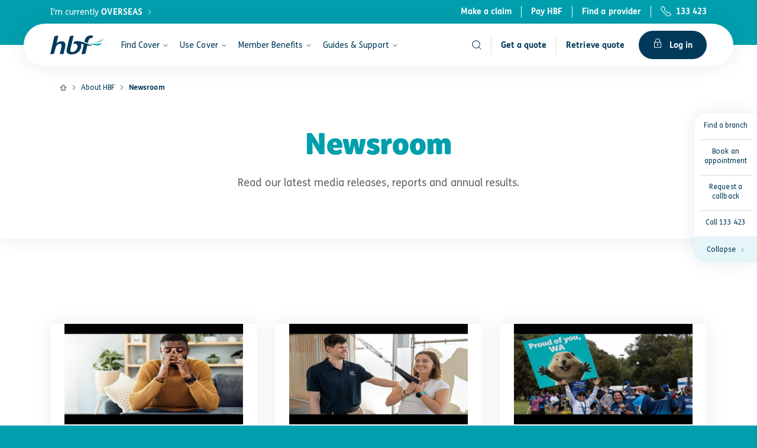

--- FILE ---
content_type: text/css; charset=UTF-8
request_url: https://www.hbf.com.au/_next/static/css/6563162486f4bb0a.css
body_size: 8973
content:
*,:after,:before{--tw-border-spacing-x:0;--tw-border-spacing-y:0;--tw-translate-x:0;--tw-translate-y:0;--tw-rotate:0;--tw-skew-x:0;--tw-skew-y:0;--tw-scale-x:1;--tw-scale-y:1;--tw-pan-x: ;--tw-pan-y: ;--tw-pinch-zoom: ;--tw-scroll-snap-strictness:proximity;--tw-gradient-from-position: ;--tw-gradient-via-position: ;--tw-gradient-to-position: ;--tw-ordinal: ;--tw-slashed-zero: ;--tw-numeric-figure: ;--tw-numeric-spacing: ;--tw-numeric-fraction: ;--tw-ring-inset: ;--tw-ring-offset-width:0px;--tw-ring-offset-color:#fff;--tw-ring-color:rgb(59 130 246/0.5);--tw-ring-offset-shadow:0 0 #0000;--tw-ring-shadow:0 0 #0000;--tw-shadow:0 0 #0000;--tw-shadow-colored:0 0 #0000;--tw-blur: ;--tw-brightness: ;--tw-contrast: ;--tw-grayscale: ;--tw-hue-rotate: ;--tw-invert: ;--tw-saturate: ;--tw-sepia: ;--tw-drop-shadow: ;--tw-backdrop-blur: ;--tw-backdrop-brightness: ;--tw-backdrop-contrast: ;--tw-backdrop-grayscale: ;--tw-backdrop-hue-rotate: ;--tw-backdrop-invert: ;--tw-backdrop-opacity: ;--tw-backdrop-saturate: ;--tw-backdrop-sepia: }::backdrop{--tw-border-spacing-x:0;--tw-border-spacing-y:0;--tw-translate-x:0;--tw-translate-y:0;--tw-rotate:0;--tw-skew-x:0;--tw-skew-y:0;--tw-scale-x:1;--tw-scale-y:1;--tw-pan-x: ;--tw-pan-y: ;--tw-pinch-zoom: ;--tw-scroll-snap-strictness:proximity;--tw-gradient-from-position: ;--tw-gradient-via-position: ;--tw-gradient-to-position: ;--tw-ordinal: ;--tw-slashed-zero: ;--tw-numeric-figure: ;--tw-numeric-spacing: ;--tw-numeric-fraction: ;--tw-ring-inset: ;--tw-ring-offset-width:0px;--tw-ring-offset-color:#fff;--tw-ring-color:rgb(59 130 246/0.5);--tw-ring-offset-shadow:0 0 #0000;--tw-ring-shadow:0 0 #0000;--tw-shadow:0 0 #0000;--tw-shadow-colored:0 0 #0000;--tw-blur: ;--tw-brightness: ;--tw-contrast: ;--tw-grayscale: ;--tw-hue-rotate: ;--tw-invert: ;--tw-saturate: ;--tw-sepia: ;--tw-drop-shadow: ;--tw-backdrop-blur: ;--tw-backdrop-brightness: ;--tw-backdrop-contrast: ;--tw-backdrop-grayscale: ;--tw-backdrop-hue-rotate: ;--tw-backdrop-invert: ;--tw-backdrop-opacity: ;--tw-backdrop-saturate: ;--tw-backdrop-sepia: }.container{width:100%}@media (min-width:36rem){.container{max-width:36rem}}@media (min-width:48rem){.container{max-width:48rem}}@media (min-width:62rem){.container{max-width:62rem}}@media (min-width:72.375rem){.container{max-width:72.375rem}}.hbf-typography-featureL{font-size:40px;font-weight:900;line-height:1.2;--tw-text-opacity:1;color:rgb(0 159 174/var(--tw-text-opacity))}@media (min-width:36rem){.hbf-typography-featureL{font-size:50px}}.hbf-typography-headingS{font-size:20px;font-weight:400;line-height:1.4;--tw-text-opacity:1;color:rgb(102 102 102/var(--tw-text-opacity))}.hbf-typography-subheadingBold2{font-weight:700}.hbf-typography-subheading,.hbf-typography-subheadingBold2{font-size:16px;line-height:1.4;--tw-text-opacity:1;color:rgb(102 102 102/var(--tw-text-opacity))}.hbf-typography-subheading{font-weight:400}@media (min-width:36rem){.hbf-typography-subheading{font-size:18px}}.hbf-typography-bodyCopy{font-size:14px;font-weight:400;line-height:1.714;--tw-text-opacity:1;color:rgb(102 102 102/var(--tw-text-opacity))}.hbf-typography-caption,.hbf-typography-disclaimer{font-size:12px;font-weight:400;line-height:1.5;--tw-text-opacity:1;color:rgb(102 102 102/var(--tw-text-opacity))}.hbf-typography-kicker{font-size:10px;font-weight:700;line-height:1.6;--tw-text-opacity:1;color:rgb(102 102 102/var(--tw-text-opacity))}.hbf-typography-textLinkBodyCopy{font-size:14px;line-height:1.714;-webkit-text-decoration-line:underline;text-decoration-line:underline}.sr-only{position:absolute;width:1px;height:1px;padding:0;margin:-1px;overflow:hidden;clip:rect(0,0,0,0);white-space:nowrap;border-width:0}.visible{visibility:visible}.invisible{visibility:hidden}.static{position:static}.fixed{position:fixed}.absolute{position:absolute}.relative{position:relative}.sticky{position:sticky}.inset-0{inset:0}.bottom-0{bottom:0}.bottom-2{bottom:1rem}.bottom-3{bottom:1.5rem}.bottom-\[10px\]{bottom:10px}.left-0{left:0}.left-1{left:.5rem}.left-1\.5{left:.75rem}.left-\[calc\(50\%-38px\)\]{left:calc(50% - 38px)}.left-full{left:100%}.right-0{right:0}.right-1{right:.5rem}.right-1\.5{right:.75rem}.right-2{right:1rem}.right-5{right:2.5rem}.right-\[10px\]{right:10px}.right-full{right:100%}.top-0{top:0}.top-1{top:.5rem}.top-1\/3{top:33.333333%}.top-2{top:1rem}.top-8{top:4rem}.top-full{top:100%}.z-0{z-index:0}.z-10{z-index:10}.z-50{z-index:50}.z-\[1100\]{z-index:1100}.z-\[2000\]{z-index:2000}.z-\[9999\]{z-index:9999}.col-span-2{grid-column:span 2/span 2}.col-span-4{grid-column:span 4/span 4}.col-span-8{grid-column:span 8/span 8}.col-span-full{grid-column:1/-1}.col-start-1{grid-column-start:1}.m-0{margin:0}.m-2{margin:1rem}.m-\[-1px\]{margin:-1px}.m-auto{margin:auto}.-mx-2{margin-left:-1rem;margin-right:-1rem}.-mx-3{margin-left:-1.5rem;margin-right:-1.5rem}.mx-1{margin-left:.5rem;margin-right:.5rem}.mx-2{margin-left:1rem;margin-right:1rem}.mx-3{margin-left:1.5rem;margin-right:1.5rem}.mx-6{margin-left:3rem;margin-right:3rem}.mx-auto{margin-left:auto;margin-right:auto}.my-0{margin-top:0;margin-bottom:0}.my-1{margin-top:.5rem;margin-bottom:.5rem}.my-1\.5{margin-top:.75rem;margin-bottom:.75rem}.my-2{margin-top:1rem;margin-bottom:1rem}.my-2\.5{margin-top:1.25rem;margin-bottom:1.25rem}.my-3{margin-top:1.5rem;margin-bottom:1.5rem}.my-5{margin-top:2.5rem;margin-bottom:2.5rem}.\!mt-1{margin-top:.5rem!important}.-mb-0{margin-bottom:0}.-mb-0\.5{margin-bottom:-.25rem}.-mb-10{margin-bottom:-5rem}.-mb-\[2px\]{margin-bottom:-2px}.-mt-1{margin-top:-.5rem}.-mt-4{margin-top:-2rem}.-mt-\[2px\]{margin-top:-2px}.mb-0{margin-bottom:0}.mb-0\.5{margin-bottom:.25rem}.mb-1{margin-bottom:.5rem}.mb-1\.5{margin-bottom:.75rem}.mb-2{margin-bottom:1rem}.mb-2\.5{margin-bottom:1.25rem}.mb-3{margin-bottom:1.5rem}.mb-3\.5{margin-bottom:1.75rem}.mb-4{margin-bottom:2rem}.mb-5{margin-bottom:2.5rem}.mb-\[36px\]{margin-bottom:36px}.ml-1{margin-left:.5rem}.ml-1\.5{margin-left:.75rem}.ml-4{margin-left:2rem}.ml-\[2px\]{margin-left:2px}.ml-\[4px\]{margin-left:4px}.mr-1{margin-right:.5rem}.mr-2{margin-right:1rem}.mr-3{margin-right:1.5rem}.ms-1{margin-inline-start:.5rem}.mt-0{margin-top:0}.mt-0\.5{margin-top:.25rem}.mt-1{margin-top:.5rem}.mt-1\.5{margin-top:.75rem}.mt-10{margin-top:5rem}.mt-2{margin-top:1rem}.mt-2\.5{margin-top:1.25rem}.mt-3{margin-top:1.5rem}.mt-3\.5{margin-top:1.75rem}.mt-4{margin-top:2rem}.mt-5{margin-top:2.5rem}.mt-5\.5{margin-top:2.75rem}.mt-6{margin-top:3rem}.mt-7{margin-top:3.5rem}.mt-8{margin-top:4rem}.mt-9{margin-top:4.5rem}.mt-\[-12px\]{margin-top:-12px}.mt-\[-16px\]{margin-top:-16px}.mt-\[-28px\]{margin-top:-28px}.mt-\[14px\]{margin-top:14px}.mt-\[2px\]{margin-top:2px}.block{display:block}.inline-block{display:inline-block}.inline{display:inline}.flex{display:flex}.inline-flex{display:inline-flex}.table{display:table}.grid{display:grid}.contents{display:contents}.list-item{display:list-item}.\!hidden{display:none!important}.hidden{display:none}.aspect-\[4\/3\]{aspect-ratio:4/3}.h-3{height:1.5rem}.h-6{height:3rem}.h-\[14px\]{height:14px}.h-\[196px\]{height:196px}.h-\[1em\]{height:1em}.h-\[1px\]{height:1px}.h-\[22px\]{height:22px}.h-\[24px\]{height:24px}.h-\[2px\]{height:2px}.h-\[3\.5rem\]{height:3.5rem}.h-\[32px\]{height:32px}.h-\[36px\]{height:36px}.h-auto{height:auto}.h-full{height:100%}.h-screen{height:100vh}.max-h-\[200px\]{max-height:200px}.max-h-\[20px\]{max-height:20px}.max-h-full{max-height:100%}.min-h-\[148px\]{min-height:148px}.min-h-\[236px\]{min-height:236px}.min-h-\[350px\]{min-height:350px}.min-h-\[425px\]{min-height:425px}.min-h-\[430px\]{min-height:430px}.min-h-\[48px\]{min-height:48px}.min-h-\[calc\(100vh-210px\)\]{min-height:calc(100vh - 210px)}.min-h-full{min-height:100%}.w-1\/2{width:50%}.w-3{width:1.5rem}.w-6{width:3rem}.w-\[100px\]{width:100px}.w-\[120px\]{width:120px}.w-\[146px\]{width:146px}.w-\[22px\]{width:22px}.w-\[270px\]{width:270px}.w-\[32px\]{width:32px}.w-\[338px\]{width:338px}.w-\[36px\]{width:36px}.w-\[3rem\]{width:3rem}.w-\[54px\]{width:54px}.w-\[76px\]{width:76px}.w-auto{width:auto}.w-full{width:100%}.w-screen{width:100vw}.min-w-\[224px\]{min-width:224px}.min-w-\[250px\]{min-width:250px}.min-w-\[300px\]{min-width:300px}.min-w-full{min-width:100%}.max-w-3xl{max-width:48rem}.max-w-\[120px\]{max-width:120px}.max-w-\[150px\]{max-width:150px}.max-w-\[350px\]{max-width:350px}.max-w-\[355px\]{max-width:355px}.max-w-\[400px\]{max-width:400px}.max-w-\[480px\]{max-width:480px}.max-w-\[500px\]{max-width:500px}.max-w-\[700px\]{max-width:700px}.max-w-full{max-width:100%}.max-w-md{max-width:28rem}.max-w-none{max-width:none}.max-w-screen-xl{max-width:72.375rem}.max-w-xl{max-width:36rem}.flex-1{flex:1 1}.flex-\[1_24px\]{flex:1 1 24px}.flex-shrink-0{flex-shrink:0}.\!shrink{flex-shrink:1!important}.shrink{flex-shrink:1}.shrink-0{flex-shrink:0}.flex-grow,.grow{flex-grow:1}.basis-0{flex-basis:0rem}.rotate-180{--tw-rotate:180deg}.rotate-180,.transform{transform:translate(var(--tw-translate-x),var(--tw-translate-y)) rotate(var(--tw-rotate)) skewX(var(--tw-skew-x)) skewY(var(--tw-skew-y)) scaleX(var(--tw-scale-x)) scaleY(var(--tw-scale-y))}.cursor-pointer{cursor:pointer}.select-none{-webkit-user-select:none;-moz-user-select:none;user-select:none}.resize{resize:both}.list-disc{list-style-type:disc}.list-none{list-style-type:none}.grid-cols-1{grid-template-columns:repeat(1,minmax(0,1fr))}.grid-cols-12{grid-template-columns:repeat(12,minmax(0,1fr))}.grid-cols-2{grid-template-columns:repeat(2,minmax(0,1fr))}.flex-row{flex-direction:row}.flex-col{flex-direction:column}.flex-col-reverse{flex-direction:column-reverse}.flex-wrap{flex-wrap:wrap}.flex-nowrap{flex-wrap:nowrap}.content-center{align-content:center}.content-end{align-content:flex-end}.items-start{align-items:flex-start}.items-end{align-items:flex-end}.items-center{align-items:center}.items-baseline{align-items:baseline}.items-stretch{align-items:stretch}.justify-start{justify-content:flex-start}.justify-center{justify-content:center}.justify-between{justify-content:space-between}.justify-stretch{justify-content:stretch}.gap-0{gap:0}.gap-0\.5{gap:.25rem}.gap-1{gap:.5rem}.gap-1\.5{gap:.75rem}.gap-2{gap:1rem}.gap-3{gap:1.5rem}.gap-4{gap:2rem}.gap-5{gap:2.5rem}.gap-6{gap:3rem}.gap-x-1{-moz-column-gap:.5rem;column-gap:.5rem}.gap-x-1\.5{-moz-column-gap:.75rem;column-gap:.75rem}.gap-x-2{-moz-column-gap:1rem;column-gap:1rem}.gap-x-3{-moz-column-gap:1.5rem;column-gap:1.5rem}.gap-y-0{row-gap:0}.gap-y-0\.5{row-gap:.25rem}.gap-y-1{row-gap:.5rem}.gap-y-2{row-gap:1rem}.gap-y-3{row-gap:1.5rem}.gap-y-4{row-gap:2rem}.space-y-0>:not([hidden])~:not([hidden]){--tw-space-y-reverse:0;margin-top:calc(0rem * calc(1 - var(--tw-space-y-reverse)));margin-bottom:calc(0rem * var(--tw-space-y-reverse))}.space-y-0\.5>:not([hidden])~:not([hidden]){--tw-space-y-reverse:0;margin-top:calc(.25rem * calc(1 - var(--tw-space-y-reverse)));margin-bottom:calc(.25rem * var(--tw-space-y-reverse))}.space-y-1>:not([hidden])~:not([hidden]){--tw-space-y-reverse:0;margin-top:calc(.5rem * calc(1 - var(--tw-space-y-reverse)));margin-bottom:calc(.5rem * var(--tw-space-y-reverse))}.space-y-2>:not([hidden])~:not([hidden]){--tw-space-y-reverse:0;margin-top:calc(1rem * calc(1 - var(--tw-space-y-reverse)));margin-bottom:calc(1rem * var(--tw-space-y-reverse))}.space-y-3>:not([hidden])~:not([hidden]){--tw-space-y-reverse:0;margin-top:calc(1.5rem * calc(1 - var(--tw-space-y-reverse)));margin-bottom:calc(1.5rem * var(--tw-space-y-reverse))}.space-y-4>:not([hidden])~:not([hidden]){--tw-space-y-reverse:0;margin-top:calc(2rem * calc(1 - var(--tw-space-y-reverse)));margin-bottom:calc(2rem * var(--tw-space-y-reverse))}.space-y-\[12px\]>:not([hidden])~:not([hidden]){--tw-space-y-reverse:0;margin-top:calc(12px * calc(1 - var(--tw-space-y-reverse)));margin-bottom:calc(12px * var(--tw-space-y-reverse))}.divide-y>:not([hidden])~:not([hidden]){--tw-divide-y-reverse:0;border-top-width:calc(1px * calc(1 - var(--tw-divide-y-reverse)));border-bottom-width:calc(1px * var(--tw-divide-y-reverse))}.divide-solid>:not([hidden])~:not([hidden]){border-style:solid}.divide-gray-300>:not([hidden])~:not([hidden]){--tw-divide-opacity:1;border-color:rgb(209 213 219/var(--tw-divide-opacity))}.overflow-hidden{overflow:hidden}.overflow-y-auto{overflow-y:auto}.overflow-x-hidden{overflow-x:hidden}.scroll-smooth{scroll-behavior:smooth}.rounded{border-radius:.25rem}.rounded-\[10px\]{border-radius:10px}.rounded-\[4px\]{border-radius:4px}.rounded-\[50\%\]{border-radius:50%}.rounded-full{border-radius:9999px}.rounded-lg{border-radius:.5rem}.rounded-md{border-radius:.375rem}.rounded-xl{border-radius:.75rem}.rounded-b{border-bottom-right-radius:.25rem;border-bottom-left-radius:.25rem}.rounded-b-\[10px\]{border-bottom-right-radius:10px;border-bottom-left-radius:10px}.rounded-b-lg{border-bottom-right-radius:.5rem;border-bottom-left-radius:.5rem}.rounded-l{border-top-left-radius:.25rem;border-bottom-left-radius:.25rem}.rounded-l-lg{border-top-left-radius:.5rem;border-bottom-left-radius:.5rem}.rounded-r{border-top-right-radius:.25rem;border-bottom-right-radius:.25rem}.rounded-r-lg{border-top-right-radius:.5rem;border-bottom-right-radius:.5rem}.rounded-t{border-top-left-radius:.25rem;border-top-right-radius:.25rem}.rounded-t-\[10px\]{border-top-left-radius:10px;border-top-right-radius:10px}.rounded-t-lg{border-top-left-radius:.5rem;border-top-right-radius:.5rem}.rounded-t-xl{border-top-left-radius:.75rem;border-top-right-radius:.75rem}.border{border-width:1px}.border-0{border-width:0}.border-2{border-width:2px}.border-x-0{border-left-width:0;border-right-width:0}.border-b-0{border-bottom-width:0}.border-l{border-left-width:1px}.border-l-0{border-left-width:0}.border-r-0{border-right-width:0}.border-t{border-top-width:1px}.border-t-0{border-top-width:0}.border-t-\[1px\]{border-top-width:1px}.border-solid{border-style:solid}.border-dashed{border-style:dashed}.border-none{border-style:none}.border-gray-300{--tw-border-opacity:1;border-color:rgb(209 213 219/var(--tw-border-opacity))}.border-neutral-300{--tw-border-opacity:1;border-color:rgb(212 212 212/var(--tw-border-opacity))}.border-neutral-400{--tw-border-opacity:1;border-color:rgb(163 163 163/var(--tw-border-opacity))}.border-neutral-light{--tw-border-opacity:1;border-color:rgb(222 222 222/var(--tw-border-opacity))}.border-neutral-medium{--tw-border-opacity:1;border-color:rgb(168 168 168/var(--tw-border-opacity))}.border-primary-extraLight{--tw-border-opacity:1;border-color:rgb(230 245 247/var(--tw-border-opacity))}.border-primary-main{--tw-border-opacity:1;border-color:rgb(0 159 174/var(--tw-border-opacity))}.border-secondary{--tw-border-opacity:1;border-color:rgb(0 57 89/var(--tw-border-opacity))}.border-secondary3-main{--tw-border-opacity:1;border-color:rgb(247 164 0/var(--tw-border-opacity))}.border-transparent{border-color:transparent}.border-white{--tw-border-opacity:1;border-color:rgb(255 255 255/var(--tw-border-opacity))}.bg-\[\#007f8b\]{--tw-bg-opacity:1;background-color:rgb(0 127 139/var(--tw-bg-opacity))}.bg-\[rgba\(80\2c 200\2c 120\2c 0\.5\)\]{background-color:rgba(80,200,120,.5)}.bg-blue-200{--tw-bg-opacity:1;background-color:rgb(191 219 254/var(--tw-bg-opacity))}.bg-common-white{--tw-bg-opacity:1;background-color:rgb(255 255 255/var(--tw-bg-opacity))}.bg-error-extraLight{--tw-bg-opacity:1;background-color:rgb(252 235 233/var(--tw-bg-opacity))}.bg-inherit{background-color:inherit}.bg-neutral-100{--tw-bg-opacity:1;background-color:rgb(245 245 245/var(--tw-bg-opacity))}.bg-neutral-extraLight{--tw-bg-opacity:1;background-color:rgb(248 248 248/var(--tw-bg-opacity))}.bg-neutral-light{--tw-bg-opacity:1;background-color:rgb(222 222 222/var(--tw-bg-opacity))}.bg-neutral-main{--tw-bg-opacity:1;background-color:rgb(102 102 102/var(--tw-bg-opacity))}.bg-neutral-white{--tw-bg-opacity:1;background-color:rgb(255 255 255/var(--tw-bg-opacity))}.bg-orange-400{--tw-bg-opacity:1;background-color:rgb(251 146 60/var(--tw-bg-opacity))}.bg-primary{--tw-bg-opacity:1;background-color:rgb(0 159 174/var(--tw-bg-opacity))}.bg-primary-extraLight{--tw-bg-opacity:1;background-color:rgb(230 245 247/var(--tw-bg-opacity))}.bg-primary-light{--tw-bg-opacity:1;background-color:rgb(204 236 239/var(--tw-bg-opacity))}.bg-primary-main{--tw-bg-opacity:1;background-color:rgb(0 159 174/var(--tw-bg-opacity))}.bg-red-100{--tw-bg-opacity:1;background-color:rgb(254 226 226/var(--tw-bg-opacity))}.bg-red-400{--tw-bg-opacity:1;background-color:rgb(248 113 113/var(--tw-bg-opacity))}.bg-secondary{--tw-bg-opacity:1;background-color:rgb(0 57 89/var(--tw-bg-opacity))}.bg-secondary-dark{--tw-bg-opacity:1;background-color:rgb(0 45 71/var(--tw-bg-opacity))}.bg-secondary-main{--tw-bg-opacity:1;background-color:rgb(0 57 89/var(--tw-bg-opacity))}.bg-secondary3-extraLight{--tw-bg-opacity:1;background-color:rgb(255 250 240/var(--tw-bg-opacity))}.bg-secondary3-light{--tw-bg-opacity:1;background-color:rgb(251 209 127/var(--tw-bg-opacity))}.bg-success-main{--tw-bg-opacity:1;background-color:rgb(92 166 47/var(--tw-bg-opacity))}.bg-transparent{background-color:initial}.bg-white{--tw-bg-opacity:1;background-color:rgb(255 255 255/var(--tw-bg-opacity))}.object-cover{object-fit:cover}.object-top{object-position:top}.p-0{padding:0}.p-0\.5{padding:.25rem}.p-1{padding:.5rem}.p-1\.5{padding:.75rem}.p-2{padding:1rem}.p-2\.5{padding:1.25rem}.p-3{padding:1.5rem}.p-4{padding:2rem}.px-0{padding-left:0;padding-right:0}.px-0\.5{padding-left:.25rem;padding-right:.25rem}.px-1{padding-left:.5rem;padding-right:.5rem}.px-1\.5{padding-left:.75rem;padding-right:.75rem}.px-2{padding-left:1rem;padding-right:1rem}.px-3{padding-left:1.5rem;padding-right:1.5rem}.px-4{padding-left:2rem;padding-right:2rem}.px-5{padding-left:2.5rem;padding-right:2.5rem}.px-\[22px\]{padding-left:22px;padding-right:22px}.py-0{padding-top:0;padding-bottom:0}.py-0\.5{padding-top:.25rem;padding-bottom:.25rem}.py-1{padding-top:.5rem;padding-bottom:.5rem}.py-1\.5{padding-top:.75rem;padding-bottom:.75rem}.py-2{padding-top:1rem;padding-bottom:1rem}.py-2\.5{padding-top:1.25rem;padding-bottom:1.25rem}.py-3{padding-top:1.5rem;padding-bottom:1.5rem}.py-4{padding-top:2rem;padding-bottom:2rem}.py-5{padding-top:2.5rem;padding-bottom:2.5rem}.py-6{padding-top:3rem;padding-bottom:3rem}.py-7{padding-top:3.5rem;padding-bottom:3.5rem}.py-8{padding-top:4rem;padding-bottom:4rem}.py-\[12px\]{padding-top:12px;padding-bottom:12px}.py-\[2px\]{padding-top:2px;padding-bottom:2px}.pb-0{padding-bottom:0}.pb-1{padding-bottom:.5rem}.pb-1\.5{padding-bottom:.75rem}.pb-10{padding-bottom:5rem}.pb-2{padding-bottom:1rem}.pb-2\.5{padding-bottom:1.25rem}.pb-3{padding-bottom:1.5rem}.pb-4{padding-bottom:2rem}.pb-6{padding-bottom:3rem}.pl-0{padding-left:0}.pl-0\.5{padding-left:.25rem}.pl-1{padding-left:.5rem}.pl-1\.5{padding-left:.75rem}.pl-2{padding-left:1rem}.pl-3{padding-left:1.5rem}.pr-1{padding-right:.5rem}.pr-1\.5{padding-right:.75rem}.pr-2{padding-right:1rem}.pr-3{padding-right:1.5rem}.pr-5{padding-right:2.5rem}.pr-6{padding-right:3rem}.pr-7{padding-right:3.5rem}.pr-\[54px\]{padding-right:54px}.pt-0{padding-top:0}.pt-1{padding-top:.5rem}.pt-1\.5{padding-top:.75rem}.pt-2{padding-top:1rem}.pt-3{padding-top:1.5rem}.pt-4{padding-top:2rem}.pt-7{padding-top:3.5rem}.pt-8{padding-top:4rem}.pt-9{padding-top:4.5rem}.pt-\[19px\]{padding-top:19px}.pt-\[2px\]{padding-top:2px}.text-left{text-align:left}.text-center{text-align:center}.text-right{text-align:right}.align-middle{vertical-align:middle}.align-text-top{vertical-align:text-top}.text-3xl{font-size:1.875rem;line-height:2.25rem}.text-4xl{font-size:2.25rem;line-height:2.5rem}.text-5xl{font-size:3rem;line-height:1}.text-\[0px\]{font-size:0}.text-\[10px\]{font-size:10px}.text-\[13px\]{font-size:13px}.text-\[20px\]{font-size:20px}.text-\[28px\]{font-size:28px}.text-\[28px\]\/8{font-size:28px;line-height:2rem}.text-\[34px\]\/\[40px\]{font-size:34px;line-height:40px}.text-base{font-size:1rem;line-height:1.5rem}.text-lg{font-size:1.125rem;line-height:1.75rem}.text-sm{font-size:.875rem;line-height:1.25rem}.text-xl{font-size:1.25rem;line-height:1.75rem}.text-xs{font-size:.75rem;line-height:1rem}.font-black{font-weight:900}.font-bold{font-weight:700}.font-extrabold{font-weight:800}.font-light{font-weight:300}.font-normal{font-weight:400}.uppercase{text-transform:uppercase}.lowercase{text-transform:lowercase}.capitalize{text-transform:capitalize}.italic{font-style:italic}.leading-6{line-height:1.5rem}.leading-\[18px\]{line-height:18px}.leading-tight{line-height:1.25}.tracking-\[0\.2em\]{letter-spacing:.2em}.tracking-\[0\.2px\]{letter-spacing:.2px}.tracking-\[3px\]{letter-spacing:3px}.tracking-wide{letter-spacing:.025em}.tracking-widest{letter-spacing:.1em}.text-error-main{--tw-text-opacity:1;color:rgb(221 56 36/var(--tw-text-opacity))}.text-gray-500{--tw-text-opacity:1;color:rgb(107 114 128/var(--tw-text-opacity))}.text-neutral-main{--tw-text-opacity:1;color:rgb(102 102 102/var(--tw-text-opacity))}.text-primary,.text-primary-main{--tw-text-opacity:1;color:rgb(0 159 174/var(--tw-text-opacity))}.text-red-600{--tw-text-opacity:1;color:rgb(220 38 38/var(--tw-text-opacity))}.text-secondary{--tw-text-opacity:1;color:rgb(0 57 89/var(--tw-text-opacity))}.text-secondary-dark{--tw-text-opacity:1;color:rgb(0 45 71/var(--tw-text-opacity))}.text-secondary-main{--tw-text-opacity:1;color:rgb(0 57 89/var(--tw-text-opacity))}.text-success-main{--tw-text-opacity:1;color:rgb(92 166 47/var(--tw-text-opacity))}.text-white{--tw-text-opacity:1;color:rgb(255 255 255/var(--tw-text-opacity))}.underline{-webkit-text-decoration-line:underline;text-decoration-line:underline}.no-underline{-webkit-text-decoration-line:none;text-decoration-line:none}.opacity-0{opacity:0}.opacity-100{opacity:1}.opacity-50{opacity:.5}.shadow{--tw-shadow:0px 0px 30px rgba(0,57,89,0.1);--tw-shadow-colored:0px 0px 30px var(--tw-shadow-color)}.shadow,.shadow-\[0_12px_12px_-8px_\#00000029\]{box-shadow:var(--tw-ring-offset-shadow,0 0 #0000),var(--tw-ring-shadow,0 0 #0000),var(--tw-shadow)}.shadow-\[0_12px_12px_-8px_\#00000029\]{--tw-shadow:0 12px 12px -8px #00000029;--tw-shadow-colored:0 12px 12px -8px var(--tw-shadow-color)}.outline-none{outline:2px solid transparent;outline-offset:2px}.outline{outline-style:solid}.-outline-offset-1{outline-offset:-1px}.outline-offset-0{outline-offset:0}.outline-white{outline-color:#fff}.ring-inset{--tw-ring-inset:inset}.ring-secondary-main{--tw-ring-opacity:1;--tw-ring-color:rgb(0 57 89/var(--tw-ring-opacity))}.blur{--tw-blur:blur(8px)}.blur,.grayscale{filter:var(--tw-blur) var(--tw-brightness) var(--tw-contrast) var(--tw-grayscale) var(--tw-hue-rotate) var(--tw-invert) var(--tw-saturate) var(--tw-sepia) var(--tw-drop-shadow)}.grayscale{--tw-grayscale:grayscale(100%)}.invert{--tw-invert:invert(100%)}.invert,.sepia{filter:var(--tw-blur) var(--tw-brightness) var(--tw-contrast) var(--tw-grayscale) var(--tw-hue-rotate) var(--tw-invert) var(--tw-saturate) var(--tw-sepia) var(--tw-drop-shadow)}.sepia{--tw-sepia:sepia(100%)}.\!filter{filter:var(--tw-blur) var(--tw-brightness) var(--tw-contrast) var(--tw-grayscale) var(--tw-hue-rotate) var(--tw-invert) var(--tw-saturate) var(--tw-sepia) var(--tw-drop-shadow)!important}.filter{filter:var(--tw-blur) var(--tw-brightness) var(--tw-contrast) var(--tw-grayscale) var(--tw-hue-rotate) var(--tw-invert) var(--tw-saturate) var(--tw-sepia) var(--tw-drop-shadow)}.transition{transition-property:color,background-color,border-color,text-decoration-color,fill,stroke,opacity,box-shadow,transform,filter,-webkit-backdrop-filter;transition-property:color,background-color,border-color,fill,stroke,opacity,box-shadow,transform,filter,-webkit-text-decoration-color,-webkit-backdrop-filter;transition-property:color,background-color,border-color,text-decoration-color,fill,stroke,opacity,box-shadow,transform,filter,backdrop-filter;transition-property:color,background-color,border-color,text-decoration-color,fill,stroke,opacity,box-shadow,transform,filter,backdrop-filter,-webkit-text-decoration-color,-webkit-backdrop-filter;transition-property:color,background-color,border-color,text-decoration-color,fill,stroke,opacity,box-shadow,transform,filter,backdrop-filter,-webkit-backdrop-filter;transition-timing-function:cubic-bezier(.4,0,.2,1);transition-duration:.15s}.transition-\[font-size\]{transition-property:font-size;transition-timing-function:cubic-bezier(.4,0,.2,1);transition-duration:.15s}.transition-all{transition-property:all;transition-timing-function:cubic-bezier(.4,0,.2,1);transition-duration:.15s}.transition-colors{transition-property:color,background-color,border-color,fill,stroke,-webkit-text-decoration-color;transition-property:color,background-color,border-color,text-decoration-color,fill,stroke;transition-property:color,background-color,border-color,text-decoration-color,fill,stroke,-webkit-text-decoration-color;transition-timing-function:cubic-bezier(.4,0,.2,1);transition-duration:.15s}.transition-opacity{transition-property:opacity;transition-timing-function:cubic-bezier(.4,0,.2,1);transition-duration:.15s}.duration-0{transition-duration:0s}.duration-300{transition-duration:.3s}.duration-500{transition-duration:.5s}.ease-in-out{transition-timing-function:cubic-bezier(.4,0,.2,1)}.\[max-width\:_calc\(100\%_-_calc\(120px_-_20px\)\)\]{max-width:calc(100% - calc(120px - 20px))}.\[text-wrap-style\:balance\]{text-wrap-style:balance}@font-face{font-family:FS Me;font-style:normal;font-weight:300;src:url(/fonts/FSMeWeb-Light.woff2) format("woff2");font-display:swap;unicode-range:u+00??,u+0131,u+0152-0153,u+02bb-02bc,u+02c6,u+02da,u+02dc,u+2000-206f,u+2074,u+20ac,u+2122,u+2191,u+2193,u+2212,u+2215,u+feff}@font-face{font-family:FS Me;font-style:normal;font-weight:400;src:url(/fonts/FSMeWeb-Regular.woff2) format("woff2");font-display:swap;unicode-range:u+00??,u+0131,u+0152-0153,u+02bb-02bc,u+02c6,u+02da,u+02dc,u+2000-206f,u+2074,u+20ac,u+2122,u+2191,u+2193,u+2212,u+2215,u+feff}@font-face{font-family:FS Me;font-style:normal;font-weight:700;src:url(/fonts/FSMeWeb-Bold.woff2) format("woff2");font-display:swap;unicode-range:u+00??,u+0131,u+0152-0153,u+02bb-02bc,u+02c6,u+02da,u+02dc,u+2000-206f,u+2074,u+20ac,u+2122,u+2191,u+2193,u+2212,u+2215,u+feff}@font-face{font-family:FS Me;font-style:italic;font-weight:700;src:url(/fonts/FSMeWeb-BoldItalic.woff) format("woff2");font-display:swap;unicode-range:u+00??,u+0131,u+0152-0153,u+02bb-02bc,u+02c6,u+02da,u+02dc,u+2000-206f,u+2074,u+20ac,u+2122,u+2191,u+2193,u+2212,u+2215,u+feff}@font-face{font-family:FS Me;font-style:normal;font-weight:900;src:url(/fonts/FSMeWeb-Ultra.woff2) format("woff2");font-display:swap;unicode-range:u+00??,u+0131,u+0152-0153,u+02bb-02bc,u+02c6,u+02da,u+02dc,u+2000-206f,u+2074,u+20ac,u+2122,u+2191,u+2193,u+2212,u+2215,u+feff}.column-splitter .sc-jss-empty-placeholder{width:100%}[data-ab-tasty]+[data-ab-tasty]{display:none}[data-ab-tasty=show]{display:block!important}[data-ab-tasty=hide]{display:none!important}.embedded-messaging>.embeddedMessagingConversationButtonWrapper,.embedded-messaging>.embeddedMessagingFrame{z-index:9999}.before\:pointer-events-none:before{content:var(--tw-content);pointer-events:none}.before\:absolute:before{content:var(--tw-content);position:absolute}.before\:left-1\/2:before{content:var(--tw-content);left:50%}.before\:top-1\/2:before{content:var(--tw-content);top:50%}.before\:float-right:before{content:var(--tw-content);float:right}.before\:-mr-2:before{content:var(--tw-content);margin-right:-1rem}.before\:-mr-3:before{content:var(--tw-content);margin-right:-1.5rem}.before\:ml-0:before{content:var(--tw-content);margin-left:0}.before\:mt-7:before{content:var(--tw-content);margin-top:3.5rem}.before\:h-\[2px\]:before{content:var(--tw-content);height:2px}.before\:h-full:before{content:var(--tw-content);height:100%}.before\:w-\[100px\]:before{content:var(--tw-content);width:100px}.before\:w-\[10px\]:before{content:var(--tw-content);width:10px}.before\:w-\[120px\]:before{content:var(--tw-content);width:120px}.before\:-translate-x-1\/2:before{--tw-translate-x:-50%}.before\:-translate-x-1\/2:before,.before\:-translate-y-1\/2:before{content:var(--tw-content);transform:translate(var(--tw-translate-x),var(--tw-translate-y)) rotate(var(--tw-rotate)) skewX(var(--tw-skew-x)) skewY(var(--tw-skew-y)) scaleX(var(--tw-scale-x)) scaleY(var(--tw-scale-y))}.before\:-translate-y-1\/2:before{--tw-translate-y:-50%}.before\:rounded:before{content:var(--tw-content);border-radius:.25rem}.before\:bg-secondary3-main:before{content:var(--tw-content);--tw-bg-opacity:1;background-color:rgb(247 164 0/var(--tw-bg-opacity))}.before\:content-\[\'\'\]:before{--tw-content:"";content:var(--tw-content)}.before\:\[shape-outside\:_inset\(calc\(100\%_-_100px\)_0_0\)\]:before{content:var(--tw-content);shape-outside:inset(calc(100% - 100px) 0 0)}.before\:\[shape-outside\:_inset\(calc\(100\%_-_120px\)_0_0\)\]:before{content:var(--tw-content);shape-outside:inset(calc(100% - 120px) 0 0)}.after\:absolute:after{content:var(--tw-content);position:absolute}.after\:bottom-1:after{content:var(--tw-content);bottom:.5rem}.after\:left-1\/2:after{content:var(--tw-content);left:50%}.after\:right-1:after{content:var(--tw-content);right:.5rem}.after\:top-\[65\%\]:after{content:var(--tw-content);top:65%}.after\:-z-10:after{content:var(--tw-content);z-index:-10}.after\:block:after{content:var(--tw-content);display:block}.after\:h-\[400vw\]:after{content:var(--tw-content);height:400vw}.after\:w-\[400vw\]:after{content:var(--tw-content);width:400vw}.after\:-translate-x-1\/2:after{content:var(--tw-content);--tw-translate-x:-50%;transform:translate(var(--tw-translate-x),var(--tw-translate-y)) rotate(var(--tw-rotate)) skewX(var(--tw-skew-x)) skewY(var(--tw-skew-y)) scaleX(var(--tw-scale-x)) scaleY(var(--tw-scale-y))}.after\:rounded-t-full:after{content:var(--tw-content);border-top-left-radius:9999px;border-top-right-radius:9999px}.after\:bg-neutral-extraLight:after{content:var(--tw-content);--tw-bg-opacity:1;background-color:rgb(248 248 248/var(--tw-bg-opacity))}.after\:text-xs:after{content:var(--tw-content);font-size:.75rem;line-height:1rem}.after\:font-bold:after{content:var(--tw-content);font-weight:700}.after\:content-\[\'Skip_to_main_content\'\]:after{--tw-content:"Skip to main content";content:var(--tw-content)}.after\:content-\[\'T\&Cs_apply\'\]:after{--tw-content:"T&Cs apply";content:var(--tw-content)}.after\:content-\[\'_\'\]:after{--tw-content:" ";content:var(--tw-content)}.first\:rounded-t-xl:first-child{border-top-left-radius:.75rem;border-top-right-radius:.75rem}.last\:mr-0:last-child{margin-right:0}.last\:rounded-b-xl:last-child{border-bottom-right-radius:.75rem;border-bottom-left-radius:.75rem}.hover\:border-primary:hover{--tw-border-opacity:1;border-color:rgb(0 159 174/var(--tw-border-opacity))}.hover\:bg-primary:hover{--tw-bg-opacity:1;background-color:rgb(0 159 174/var(--tw-bg-opacity))}.hover\:bg-primary-extraLight:hover{--tw-bg-opacity:1;background-color:rgb(230 245 247/var(--tw-bg-opacity))}.hover\:bg-primary-main:hover{--tw-bg-opacity:1;background-color:rgb(0 159 174/var(--tw-bg-opacity))}.hover\:bg-transparent:hover{background-color:initial}.hover\:text-neutral-100:hover{--tw-text-opacity:1;color:rgb(245 245 245/var(--tw-text-opacity))}.hover\:text-primary-main:hover,.hover\:text-primary:hover{--tw-text-opacity:1;color:rgb(0 159 174/var(--tw-text-opacity))}.hover\:text-secondary:hover{--tw-text-opacity:1;color:rgb(0 57 89/var(--tw-text-opacity))}.hover\:text-white:hover{--tw-text-opacity:1;color:rgb(255 255 255/var(--tw-text-opacity))}.hover\:underline:hover{-webkit-text-decoration-line:underline;text-decoration-line:underline}.hover\:no-underline:hover{-webkit-text-decoration-line:none;text-decoration-line:none}.hover\:brightness-150:hover{--tw-brightness:brightness(1.5);filter:var(--tw-blur) var(--tw-brightness) var(--tw-contrast) var(--tw-grayscale) var(--tw-hue-rotate) var(--tw-invert) var(--tw-saturate) var(--tw-sepia) var(--tw-drop-shadow)}.focus\:border-primary-dark:focus{--tw-border-opacity:1;border-color:rgb(0 127 139/var(--tw-border-opacity))}.focus\:bg-primary:focus{--tw-bg-opacity:1;background-color:rgb(0 159 174/var(--tw-bg-opacity))}.focus\:text-neutral-100:focus{--tw-text-opacity:1;color:rgb(245 245 245/var(--tw-text-opacity))}.focus\:text-primary-main:focus,.focus\:text-primary:focus{--tw-text-opacity:1;color:rgb(0 159 174/var(--tw-text-opacity))}.focus\:text-secondary:focus{--tw-text-opacity:1;color:rgb(0 57 89/var(--tw-text-opacity))}.focus\:no-underline:focus{-webkit-text-decoration-line:none;text-decoration-line:none}.focus\:outline-white:focus{outline-color:#fff}.focus\:ring-1:focus{--tw-ring-offset-shadow:var(--tw-ring-inset) 0 0 0 var(--tw-ring-offset-width) var(--tw-ring-offset-color);--tw-ring-shadow:var(--tw-ring-inset) 0 0 0 calc(1px + var(--tw-ring-offset-width)) var(--tw-ring-color);box-shadow:var(--tw-ring-offset-shadow),var(--tw-ring-shadow),var(--tw-shadow,0 0 #0000)}.focus\:brightness-150:focus{--tw-brightness:brightness(1.5);filter:var(--tw-blur) var(--tw-brightness) var(--tw-contrast) var(--tw-grayscale) var(--tw-hue-rotate) var(--tw-invert) var(--tw-saturate) var(--tw-sepia) var(--tw-drop-shadow)}.disabled\:cursor-auto:disabled{cursor:auto}.disabled\:cursor-default:disabled{cursor:default}.disabled\:border-2:disabled{border-width:2px}.disabled\:border-solid:disabled{border-style:solid}.disabled\:border-neutral-200:disabled{--tw-border-opacity:1;border-color:rgb(229 229 229/var(--tw-border-opacity))}.disabled\:border-neutral-medium:disabled{--tw-border-opacity:1;border-color:rgb(168 168 168/var(--tw-border-opacity))}.disabled\:bg-neutral-100:disabled{--tw-bg-opacity:1;background-color:rgb(245 245 245/var(--tw-bg-opacity))}.disabled\:bg-secondary-extraLight:disabled{--tw-bg-opacity:1;background-color:rgb(240 243 245/var(--tw-bg-opacity))}.disabled\:text-neutral-400:disabled{--tw-text-opacity:1;color:rgb(163 163 163/var(--tw-text-opacity))}.disabled\:text-neutral-medium:disabled{--tw-text-opacity:1;color:rgb(168 168 168/var(--tw-text-opacity))}.disabled\:shadow-none:disabled{--tw-shadow:0 0 #0000;--tw-shadow-colored:0 0 #0000;box-shadow:var(--tw-ring-offset-shadow,0 0 #0000),var(--tw-ring-shadow,0 0 #0000),var(--tw-shadow)}.group:hover .group-hover\:text-primary,.group:hover .group-hover\:text-primary-main{--tw-text-opacity:1;color:rgb(0 159 174/var(--tw-text-opacity))}.group.isOne .group-\[\.isOne\]\:rounded-none{border-radius:0}@media not all and (min-width:48rem){.max-md\:border-t-0{border-top-width:0}.max-md\:first\:border-t:first-child{border-top-width:1px}}@media (min-width:36rem){.sm\:my-4{margin-top:2rem;margin-bottom:2rem}.sm\:block{display:block}.sm\:inline-block{display:inline-block}.sm\:hidden{display:none}.sm\:h-\[4\.5rem\]{height:4.5rem}.sm\:w-\[4\.5rem\]{width:4.5rem}.sm\:max-w-\[350px\]{max-width:350px}.sm\:flex-row{flex-direction:row}.sm\:px-2{padding-left:1rem;padding-right:1rem}.sm\:pb-0{padding-bottom:0}.sm\:text-\[40px\]{font-size:40px}}@media (min-width:48rem){.md\:fixed{position:fixed}.md\:right-3{right:1.5rem}.md\:col-span-12{grid-column:span 12/span 12}.md\:col-span-2{grid-column:span 2/span 2}.md\:col-span-5{grid-column:span 5/span 5}.md\:col-span-7{grid-column:span 7/span 7}.md\:mx-0{margin-left:0;margin-right:0}.md\:mb-0{margin-bottom:0}.md\:mb-1{margin-bottom:.5rem}.md\:mb-1\.5{margin-bottom:.75rem}.md\:mb-2{margin-bottom:1rem}.md\:ml-2{margin-left:1rem}.md\:mr-5{margin-right:2.5rem}.md\:mr-8{margin-right:4rem}.md\:mt-10{margin-top:5rem}.md\:mt-3{margin-top:1.5rem}.md\:mt-4{margin-top:2rem}.md\:mt-5{margin-top:2.5rem}.md\:mt-6{margin-top:3rem}.md\:mt-8{margin-top:4rem}.md\:block{display:block}.md\:hidden{display:none}.md\:h-1{height:.5rem}.md\:h-auto{height:auto}.md\:min-h-\[400px\]{min-height:400px}.md\:w-1\/2{width:50%}.md\:w-\[150\%\]{width:150%}.md\:w-\[350px\]{width:350px}.md\:w-\[52\%\]{width:52%}.md\:w-full{width:100%}.md\:max-w-\[355px\]{max-width:355px}.md\:max-w-\[906px\]{max-width:906px}.md\:max-w-none{max-width:none}.md\:grid-cols-12{grid-template-columns:repeat(12,minmax(0,1fr))}.md\:grid-cols-2{grid-template-columns:repeat(2,minmax(0,1fr))}.md\:grid-cols-3{grid-template-columns:repeat(3,minmax(0,1fr))}.md\:flex-row{flex-direction:row}.md\:items-end{align-items:flex-end}.md\:items-center{align-items:center}.md\:justify-center{justify-content:center}.md\:gap-2{gap:1rem}.md\:px-0{padding-left:0;padding-right:0}.md\:px-1{padding-left:.5rem;padding-right:.5rem}.md\:px-2{padding-left:1rem;padding-right:1rem}.md\:px-3{padding-left:1.5rem;padding-right:1.5rem}.md\:px-5{padding-left:2.5rem;padding-right:2.5rem}.md\:px-6{padding-left:3rem;padding-right:3rem}.md\:py-10{padding-top:5rem;padding-bottom:5rem}.md\:\!pr-\[124px\]{padding-right:124px!important}.md\:pb-0{padding-bottom:0}.md\:pb-2{padding-bottom:1rem}.md\:pl-5{padding-left:2.5rem}.md\:pr-3{padding-right:1.5rem}.md\:pr-\[94px\]{padding-right:94px}.md\:pt-10{padding-top:5rem}.md\:pt-6{padding-top:3rem}.md\:text-5xl{font-size:3rem;line-height:1}.md\:before\:ml-2:before{content:var(--tw-content);margin-left:1rem}.md\:before\:mr-0:before{content:var(--tw-content);margin-right:0}.md\:before\:\!w-\[120px\]:before{content:var(--tw-content);width:120px!important}.group.isOne .group-\[\.isOne\]\:md\:max-h-\[350px\]{max-height:350px}.group.isOne .group-\[\.isOne\]\:md\:min-h-\[180px\]{min-height:180px}.group.isOne .group-\[\.isOne\]\:md\:w-1\/2{width:50%}.group.isOne .group-\[\.isOne\]\:md\:w-auto{width:auto}.group.isOne .group-\[\.isOne\]\:md\:max-w-\[800px\]{max-width:800px}.group.isOne .group-\[\.isOne\]\:md\:flex-row{flex-direction:row}.group.isOne .group-\[\.isOne\]\:md\:rounded-none{border-radius:0}.group.isOne .group-\[\.isOne\]\:md\:rounded-l-lg{border-top-left-radius:.5rem;border-bottom-left-radius:.5rem}.group.isOne .group-\[\.isOne\]\:md\:rounded-r-lg{border-top-right-radius:.5rem;border-bottom-right-radius:.5rem}@media not all and (min-width:62rem){.md\:max-lg\:flex-col{flex-direction:column}.md\:max-lg\:items-start{align-items:flex-start}.md\:max-lg\:items-center{align-items:center}.md\:max-lg\:gap-0{gap:0}}}@media (min-width:62rem){.lg\:visible{visibility:visible}.lg\:relative{position:relative}.lg\:left-\[-1px\]{left:-1px}.lg\:right-0{right:0}.lg\:z-\[100\]{z-index:100}.lg\:col-span-1{grid-column:span 1/span 1}.lg\:col-span-4{grid-column:span 4/span 4}.lg\:col-span-8{grid-column:span 8/span 8}.lg\:col-start-1{grid-column-start:1}.lg\:mx-auto{margin-left:auto;margin-right:auto}.lg\:-mt-\[58px\]{margin-top:-58px}.lg\:mb-0{margin-bottom:0}.lg\:mb-3{margin-bottom:1.5rem}.lg\:mb-4{margin-bottom:2rem}.lg\:ml-2{margin-left:1rem}.lg\:mt-0{margin-top:0}.lg\:mt-3{margin-top:1.5rem}.lg\:mt-8{margin-top:4rem}.lg\:block{display:block}.lg\:inline-block{display:inline-block}.lg\:list-item{display:list-item}.lg\:hidden{display:none}.lg\:h-\[116px\]{height:116px}.lg\:h-\[16px\]{height:16px}.lg\:h-\[48px\]{height:48px}.lg\:h-auto{height:auto}.lg\:max-h-\[24px\]{max-height:24px}.lg\:w-1\/2{width:50%}.lg\:w-\[320px\]{width:320px}.lg\:max-w-\[1200px\]{max-width:1200px}.lg\:max-w-\[50\%\]{max-width:50%}.lg\:basis-auto{flex-basis:auto}.lg\:grid-cols-2{grid-template-columns:repeat(2,minmax(0,1fr))}.lg\:grid-cols-3{grid-template-columns:repeat(3,minmax(0,1fr))}.lg\:grid-cols-\[auto_1fr\]{grid-template-columns:auto 1fr}.lg\:flex-row{flex-direction:row}.lg\:flex-row-reverse{flex-direction:row-reverse}.lg\:flex-col{flex-direction:column}.lg\:items-center{align-items:center}.lg\:justify-center{justify-content:center}.lg\:gap-1{gap:.5rem}.lg\:gap-1\.5{gap:.75rem}.lg\:gap-10{gap:5rem}.lg\:gap-4{gap:2rem}.lg\:gap-x-6{-moz-column-gap:3rem;column-gap:3rem}.lg\:gap-x-8{-moz-column-gap:4rem;column-gap:4rem}.lg\:rounded-full{border-radius:9999px}.lg\:rounded-none{border-radius:0}.lg\:border-l-0{border-left-width:0}.lg\:border-l-\[1px\]{border-left-width:1px}.lg\:border-t-0{border-top-width:0}.lg\:p-6{padding:3rem}.lg\:px-0{padding-left:0;padding-right:0}.lg\:px-1{padding-left:.5rem;padding-right:.5rem}.lg\:px-2{padding-left:1rem;padding-right:1rem}.lg\:px-3{padding-left:1.5rem;padding-right:1.5rem}.lg\:px-5{padding-left:2.5rem;padding-right:2.5rem}.lg\:px-7{padding-left:3.5rem;padding-right:3.5rem}.lg\:px-\[216px\]{padding-left:216px;padding-right:216px}.lg\:pb-0{padding-bottom:0}.lg\:pb-2{padding-bottom:1rem}.lg\:pb-2\.5{padding-bottom:1.25rem}.lg\:pb-3{padding-bottom:1.5rem}.lg\:pb-\[14px\]{padding-bottom:14px}.lg\:pb-\[58px\]{padding-bottom:58px}.lg\:pl-3{padding-left:1.5rem}.lg\:pr-3{padding-right:1.5rem}.lg\:pr-8{padding-right:4rem}.lg\:pt-0{padding-top:0}.lg\:pt-0\.5{padding-top:.25rem}.lg\:pt-1{padding-top:.5rem}.lg\:pt-2{padding-top:1rem}.lg\:pt-3{padding-top:1.5rem}.lg\:pt-7{padding-top:3.5rem}.lg\:pt-\[58px\]{padding-top:58px}.lg\:text-center{text-align:center}.lg\:text-\[34px\]{font-size:34px}.lg\:text-sm{font-size:.875rem;line-height:1.25rem}.lg\:leading-\[38px\]{line-height:38px}.lg\:first\:rounded-l-full:first-child{border-top-left-radius:9999px;border-bottom-left-radius:9999px}.lg\:first\:border-l:first-child{border-left-width:1px}.lg\:last\:rounded-r-full:last-child{border-top-right-radius:9999px;border-bottom-right-radius:9999px}}@media (min-width:72.375rem){.xl\:absolute{position:absolute}.xl\:mx-0{margin-left:0;margin-right:0}.xl\:mb-0{margin-bottom:0}.xl\:mt-0{margin-top:0}.xl\:mt-3{margin-top:1.5rem}.xl\:inline-block{display:inline-block}.xl\:hidden{display:none}.xl\:aspect-auto{aspect-ratio:auto}.xl\:object-fill{object-fit:fill}.xl\:object-center{object-position:center}.xl\:pl-0{padding-left:0}.xl\:pr-3{padding-right:1.5rem}.xl\:pr-4{padding-right:2rem}.xl\:pt-0{padding-top:0}}.\[\&\+div\]\:pt-0+div{padding-top:0}.\[\&\.Mui-focused\]\:text-white.Mui-focused{--tw-text-opacity:1;color:rgb(255 255 255/var(--tw-text-opacity))}.\[\&\.swiper-initialized\]\:w-screen.swiper-initialized{width:100vw}.\[\&\.swiper-initialized\]\:px-1.swiper-initialized{padding-left:.5rem;padding-right:.5rem}.\[\&\.swiper-initialized\]\:px-2.swiper-initialized{padding-left:1rem;padding-right:1rem}.\[\&\:not\(\:empty\)\]\:-mx-1:not(:empty){margin-left:-.5rem;margin-right:-.5rem}.\[\&\:not\(\:empty\)\]\:-mt-1\.5:not(:empty){margin-top:-.75rem}.\[\&\:not\(\:empty\)\]\:mb-1:not(:empty){margin-bottom:.5rem}.\[\&\:not\(\:empty\)\]\:mb-2:not(:empty){margin-bottom:1rem}.\[\&\:not\(\:empty\)\]\:mb-3:not(:empty){margin-bottom:1.5rem}.\[\&\:not\(\:empty\)\]\:mb-4:not(:empty){margin-bottom:2rem}.\[\&\:not\(\:empty\)\]\:mt-3:not(:empty){margin-top:1.5rem}.\[\&\>\*\]\:m-auto>*{margin:auto}.\[\&\>div\]\:w-full>div{width:100%}.\[\&\>div\]\:items-start>div{align-items:flex-start}.\[\&\>div\]\:text-center>div{text-align:center}.\[\&\>p\]\:pt-0\.5>p{padding-top:.25rem}@media (min-width:48rem){.md\:\[\&_\.ModalV2-canvas\]\:max-w-\[920px\] .ModalV2-canvas{max-width:920px}}.\[\&_\.MuiPickersCalendarHeader-labelContainer\]\:pointer-events-none .MuiPickersCalendarHeader-labelContainer{pointer-events:none}.\[\&_\.Switch-root\]\:m-0 .Switch-root{margin:0}.\[\&_\.swiper-button-lock\]\:hidden .swiper-button-lock{display:none}.\[\&_\.swiper-pagination-bullet\.swiper-pagination-bullet-active\]\:bg-primary .swiper-pagination-bullet.swiper-pagination-bullet-active{--tw-bg-opacity:1;background-color:rgb(0 159 174/var(--tw-bg-opacity))}.\[\&_\.swiper-pagination-bullet\]\:m-\[5px\] .swiper-pagination-bullet{margin:5px}.\[\&_\.swiper-pagination-bullet\]\:inline-block .swiper-pagination-bullet{display:inline-block}.\[\&_\.swiper-pagination-bullet\]\:h-1 .swiper-pagination-bullet{height:.5rem}.\[\&_\.swiper-pagination-bullet\]\:w-1 .swiper-pagination-bullet{width:.5rem}.\[\&_\.swiper-pagination-bullet\]\:rounded-full .swiper-pagination-bullet{border-radius:9999px}.\[\&_\.swiper-pagination-bullet\]\:bg-neutral-200 .swiper-pagination-bullet{--tw-bg-opacity:1;background-color:rgb(229 229 229/var(--tw-bg-opacity))}.\[\&_\.swiper-pagination-bullet\]\:transition-colors .swiper-pagination-bullet{transition-property:color,background-color,border-color,fill,stroke,-webkit-text-decoration-color;transition-property:color,background-color,border-color,text-decoration-color,fill,stroke;transition-property:color,background-color,border-color,text-decoration-color,fill,stroke,-webkit-text-decoration-color;transition-timing-function:cubic-bezier(.4,0,.2,1);transition-duration:.15s}.\[\&_\.swiper-pagination-lock\]\:hidden .swiper-pagination-lock{display:none}.\[\&_\.swiper-slide\.swiper-slide-visible\]\:opacity-100 .swiper-slide.swiper-slide-visible{opacity:1}.\[\&_\.swiper-slide\]\:flex .swiper-slide{display:flex}.\[\&_\.swiper-slide\]\:h-auto .swiper-slide{height:auto}.\[\&_\.swiper-slide\]\:opacity-0 .swiper-slide{opacity:0}.\[\&_\.swiper-slide\]\:transition-opacity .swiper-slide{transition-property:opacity;transition-timing-function:cubic-bezier(.4,0,.2,1);transition-duration:.15s}.\[\&_\.swiper\]\:overflow-visible .swiper{overflow:visible}.\[\&_a\:active\]\:text-inherit a:active{color:inherit}.\[\&_a\:focus\]\:text-primary-dark a:focus{--tw-text-opacity:1;color:rgb(0 127 139/var(--tw-text-opacity))}.\[\&_a\:focus\]\:underline a:focus{-webkit-text-decoration-line:underline;text-decoration-line:underline}.\[\&_a\:focus_svg\]\:fill-primary-dark a:focus svg{fill:#007F8B}.\[\&_a\:focus_svg\]\:text-primary-dark a:focus svg{--tw-text-opacity:1;color:rgb(0 127 139/var(--tw-text-opacity))}.\[\&_a\:hover\]\:text-primary a:hover,.\[\&_a\:hover\]\:text-primary-main a:hover{--tw-text-opacity:1;color:rgb(0 159 174/var(--tw-text-opacity))}.\[\&_a\:hover\]\:no-underline a:hover{-webkit-text-decoration-line:none;text-decoration-line:none}.\[\&_a\:hover_svg\]\:text-primary a:hover svg{--tw-text-opacity:1;color:rgb(0 159 174/var(--tw-text-opacity))}.\[\&_a\:visited\]\:text-inherit a:visited{color:inherit}.\[\&_a\]\:text-xs a{font-size:.75rem;line-height:1rem}.\[\&_a\]\:text-neutral-500 a{--tw-text-opacity:1;color:rgb(115 115 115/var(--tw-text-opacity))}.\[\&_a\]\:no-underline a{-webkit-text-decoration-line:none;text-decoration-line:none}.\[\&_div\[role\=\"radiogroup\"\]\]\:gap-y-\[12px\] div[role=radiogroup]{row-gap:12px}.\[\&_div\]\:flex-col div{flex-direction:column}.\[\&_div\]\:gap-y-1 div{row-gap:.5rem}.\[\&_h2\]\:text-\[40px\] h2{font-size:40px}.\[\&_h3\]\:text-sm\/6 h3{font-size:.875rem;line-height:1.5rem}.\[\&_label\]\:mr-0 label{margin-right:0}.\[\&_label\]\:min-w-0 label{min-width:0}.\[\&_label\]\:bg-transparent label{background-color:initial}.\[\&_label\]\:py-1 label{padding-top:.5rem;padding-bottom:.5rem}.\[\&_label\]\:pr-2\.5 label{padding-right:1.25rem}.\[\&_label\]\:shadow-none label{--tw-shadow:0 0 #0000;--tw-shadow-colored:0 0 #0000;box-shadow:var(--tw-ring-offset-shadow,0 0 #0000),var(--tw-ring-shadow,0 0 #0000),var(--tw-shadow)}.\[\&_label_p\]\:text-sm label p{font-size:.875rem;line-height:1.25rem}.\[\&_label_p\]\:font-normal label p{font-weight:400}.\[\&_legend\]\:mb-1 legend{margin-bottom:.5rem}.\[\&_legend\]\:text-base legend{font-size:1rem;line-height:1.5rem}.\[\&_legend\]\:text-sm legend{font-size:.875rem;line-height:1.25rem}.\[\&_p\.Mui-error\]\:mt-1 p.Mui-error{margin-top:.5rem}.\[\&_p\]\:text-left p{text-align:left}.\[\&_p\]\:text-xs p{font-size:.75rem;line-height:1rem}.\[\&_p\]\:text-secondary p{--tw-text-opacity:1;color:rgb(0 57 89/var(--tw-text-opacity))}.\[\&_p\]\:first-of-type\:h-\[14px\]:first-of-type p{height:14px}@media (min-width:62rem){.lg\:\[\&_p\]\:first-of-type\:h-\[16px\]:first-of-type p{height:16px}}.\[\&_path\]\:stroke-white path{stroke:#fff}.\[\&_path\]\:stroke-\[1\.5px\] path{stroke-width:1.5px}.\[\&_svg\]\:fill-primary-main svg{fill:#009FAE}.\[\&_table\]\:w-full table{width:100%}@media(min-width:425px){.\[\@media\(min-width\:425px\)\]\:block{display:block}.\[\@media\(min-width\:425px\)\]\:pr-\[96px\]{padding-right:96px}.\[\@media\(min-width\:425px\)\]\:before\:float-right:before{content:var(--tw-content);float:right}.\[\@media\(min-width\:425px\)\]\:before\:w-\[120px\]:before{content:var(--tw-content);width:120px}.\[\@media\(min-width\:425px\)\]\:before\:content-\[\'\'\]:before{--tw-content:"";content:var(--tw-content)}.\[\@media\(min-width\:425px\)\]\:before\:\[shape-outside\:_inset\(calc\(100\%_-_120px\)_0_calc\(100\%_-_120px\)\)\]:before{content:var(--tw-content);shape-outside:inset(calc(100% - 120px) 0 calc(100% - 120px))}}#nprogress{pointer-events:none;--color:rgb(160,213,211)}#nprogress .bar{background:var(--color);position:fixed;z-index:1231;top:0;left:0;width:100%;height:3px}#nprogress .peg{display:block;position:absolute;right:0;width:100px;height:100%;box-shadow:0 0 10px var(--color),0 0 5px var(--color);opacity:1;transform:rotate(3deg) translateY(-4px)}
/*# sourceMappingURL=6563162486f4bb0a.css.map*/

--- FILE ---
content_type: application/javascript; charset=UTF-8
request_url: https://www.hbf.com.au/_next/static/chunks/71335.8607743ae06dc385.js
body_size: 7713
content:
"use strict";(self.webpackChunk_N_E=self.webpackChunk_N_E||[]).push([[19621,71335],{4698:(e,t,r)=>{r.d(t,{A:()=>O});var n=r(40670),a=r(44501),i=r(14232),o=r(43335),l=r(4697),s=r(45834),c=r(56884),p=r(36773),d=r(58670),u=r(37876);let f=["action","avatar","className","component","disableTypography","subheader","subheaderTypographyProps","title","titleTypographyProps"],b=(0,p.Ay)("div",{name:"MuiCardHeader",slot:"Root",overridesResolver:(e,t)=>(0,a.A)({[`& .${d.A.title}`]:t.title,[`& .${d.A.subheader}`]:t.subheader},t.root)})({display:"flex",alignItems:"center",padding:16}),y=(0,p.Ay)("div",{name:"MuiCardHeader",slot:"Avatar",overridesResolver:(e,t)=>t.avatar})({display:"flex",flex:"0 0 auto",marginRight:16}),m=(0,p.Ay)("div",{name:"MuiCardHeader",slot:"Action",overridesResolver:(e,t)=>t.action})({flex:"0 0 auto",alignSelf:"flex-start",marginTop:-4,marginRight:-8,marginBottom:-4}),g=(0,p.Ay)("div",{name:"MuiCardHeader",slot:"Content",overridesResolver:(e,t)=>t.content})({flex:"1 1 auto"}),O=i.forwardRef(function(e,t){let r=(0,c.b)({props:e,name:"MuiCardHeader"}),{action:i,avatar:p,className:O,component:h="div",disableTypography:j=!1,subheader:v,subheaderTypographyProps:A,title:x,titleTypographyProps:w}=r,P=(0,n.A)(r,f),E=(0,a.A)({},r,{component:h,disableTypography:j}),S=(e=>{let{classes:t}=e;return(0,l.A)({root:["root"],avatar:["avatar"],action:["action"],content:["content"],title:["title"],subheader:["subheader"]},d.u,t)})(E),k=x;null==k||k.type===s.A||j||(k=(0,u.jsx)(s.A,(0,a.A)({variant:p?"body2":"h5",className:S.title,component:"span",display:"block"},w,{children:k})));let D=v;return null==D||D.type===s.A||j||(D=(0,u.jsx)(s.A,(0,a.A)({variant:p?"body2":"body1",className:S.subheader,color:"text.secondary",component:"span",display:"block"},A,{children:D}))),(0,u.jsxs)(b,(0,a.A)({className:(0,o.A)(S.root,O),as:h,ref:t,ownerState:E},P,{children:[p&&(0,u.jsx)(y,{className:S.avatar,ownerState:E,children:p}),(0,u.jsxs)(g,{className:S.content,ownerState:E,children:[k,D]}),i&&(0,u.jsx)(m,{className:S.action,ownerState:E,children:i})]}))})},6955:(e,t,r)=>{r.d(t,{E:()=>c});var n=r(14232),a=r(26093),i=r(21873),o=r(618),l=r(47715),s=function(e,t){var r={};for(var n in e)Object.prototype.hasOwnProperty.call(e,n)&&0>t.indexOf(n)&&(r[n]=e[n]);if(null!=e&&"function"==typeof Object.getOwnPropertySymbols)for(var a=0,n=Object.getOwnPropertySymbols(e);a<n.length;a++)0>t.indexOf(n[a])&&Object.prototype.propertyIsEnumerable.call(e,n[a])&&(r[n[a]]=e[n[a]]);return r};let c=(0,a.O)((0,i.N)(e=>{var{field:t,tag:r,editable:a=!0,encode:i=!0}=e,o=s(e,["field","tag","editable","encode"]);if(!t||!t.editable&&(0,l.isFieldValueEmpty)(t))return null;i||(a=!1);let c=t.editable&&a,p=c?t.editable||"":void 0===t.value?"":t.value;if(!t.editable&&"string"==typeof p){let e=String(p).split("\n");if(e.length){let t=[];e.forEach((r,a)=>{let i=a===e.length-1;t.push(r),i||t.push(n.createElement("br",{key:a}))}),p=t}}let d=c||!i,u=null,f=Object.assign({},o);return(d?f.dangerouslySetInnerHTML={__html:p}:u=p,r||d)?n.createElement(r||"span",f,u):n.createElement(n.Fragment,null,u)},{defaultEmptyFieldEditingComponent:o.G}));c.displayName="Text"},7763:(e,t,r)=>{r.d(t,{A:()=>u});var n=r(66284),a=r(59860),i=r(14232),o=r(36773),l=r(38993);let s=(0,o.Ay)("div",{shouldForwardProp:e=>!["breakpoint","component"].includes(String(e)),target:"e1c1be0g0"})(e=>{let{theme:t,breakpoint:r}=e;return(0,l.AH)`
    margin-left: 9px;
    margin-right: 9px;
    ${t.breakpoints.up(r)} {
      margin-left: 0;
      margin-right: 0;
    }
  `},"");var c=r(37876);let p=["breakpoint","component"];function d(e,t){var r=Object.keys(e);if(Object.getOwnPropertySymbols){var n=Object.getOwnPropertySymbols(e);t&&(n=n.filter(function(t){return Object.getOwnPropertyDescriptor(e,t).enumerable})),r.push.apply(r,n)}return r}let u=e=>{let{breakpoint:t="sm",component:r="div"}=e,o=(0,a.A)(e,p),l=(0,i.useMemo)(()=>s.withComponent(r,{target:"ek6k7eb0"}),[r]);return(0,c.jsx)(l,function(e){for(var t=1;t<arguments.length;t++){var r=null!=arguments[t]?arguments[t]:{};t%2?d(Object(r),!0).forEach(function(t){(0,n.A)(e,t,r[t])}):Object.getOwnPropertyDescriptors?Object.defineProperties(e,Object.getOwnPropertyDescriptors(r)):d(Object(r)).forEach(function(t){Object.defineProperty(e,t,Object.getOwnPropertyDescriptor(r,t))})}return e}({breakpoint:t},o))}},31208:(e,t,r)=>{r.d(t,{A:()=>a});var n=r(14232);let a=function(e){var t=(0,n.createContext)({}),r=e(function(){return(0,n.useContext)(t)});return function(e){return n.createElement(t.Provider,{value:e},n.createElement(r,e))}}},31402:(e,t,r)=>{r.r(t),r.d(t,{default:()=>q});var n=r(14232),a=r(53753),i=r(15319),o=r(62223),l=r(93477),s=r(7763),c=r(33352),p=r(79964),d=r(31877),u=r(81861),f=r(31430),b=r(58955),y=r(66284),m=r(36773),g=r(38993),O=r(47951),h=r(41453),j=r(14946);function v(e,t){var r=Object.keys(e);if(Object.getOwnPropertySymbols){var n=Object.getOwnPropertySymbols(e);t&&(n=n.filter(function(t){return Object.getOwnPropertyDescriptor(e,t).enumerable})),r.push.apply(r,n)}return r}function A(e){for(var t=1;t<arguments.length;t++){var r=null!=arguments[t]?arguments[t]:{};t%2?v(Object(r),!0).forEach(function(t){(0,y.A)(e,t,r[t])}):Object.getOwnPropertyDescriptors?Object.defineProperties(e,Object.getOwnPropertyDescriptors(r)):v(Object(r)).forEach(function(t){Object.defineProperty(e,t,Object.getOwnPropertyDescriptor(r,t))})}return e}let x=(0,m.Ay)("div",{target:"ekr14mj4"})(e=>{let{theme:{breakpoints:t,spacing:r}}=e;return(0,g.AH)`
    overflow: hidden;
    margin-top: ${r(7)};
    margin-bottom: ${r(7)};

    ${t.up("lg")} {
      margin-top: ${r(10)};
      margin-bottom: ${r(10)};
    }
  `},""),w=(0,m.Ay)("div",{target:"ekr14mj3"})(e=>{let{theme:{palette:t}}=e;return(0,g.AH)`
    width: 200vw;
    height: 1px;
    background-color: ${t.neutral.light};
    position: absolute;
    bottom: -1px;
    left: -999px;
    right: -999px;
  `},""),P=(0,m.Ay)(l.A,{target:"ekr14mj2"})({name:"bjn8wh",styles:"position:relative"}),E=(0,O.A)("StyledTabs",["root","indicator","scroller"]),S=(0,m.Ay)(h.A,{target:"ekr14mj1"})("&.",E.root,"{position:relative;justify-content:center;}.",E.indicator,"{border-radius:40px 40px 0 0;height:4px;}.",E.scroller,"{flex-grow:0;}"),k=(0,O.A)("StyledTab",["root","selected"]),D=(0,m.Ay)(j.A,{target:"ekr14mj0"})(e=>{let{theme:{palette:t,spacing:r,transitions:n,typography:i}}=e;return{[`&.${k.root}`]:A(A({},i.navigationLink),{},{minWidth:"0",color:t.secondary.main,opacity:1,textTransform:"none",padding:0,margin:r(0,2),transition:n.create(["color"]),[a.m$]:{color:t.primary.main}}),[`.${k.selected}`]:A({},i.navigationLinkBold)}},"");var C=r(59860),N=r(28204),R=r(60357),M=r(86385);let $=(0,m.Ay)(R.A,{shouldForwardProp:(0,M.A)(["vertical","direction"]),target:"eynpge20"})(e=>{let{theme:{palette:t,transitions:r},disabled:n,vertical:a,direction:i}=e;return(0,g.AH)`
    flex-shrink: 0;
    display: inline-flex;
    position: absolute;
    top: 0;
    bottom: 0;
    transition: ${r.create(["opacity"])};
    z-index: 5;
    opacity: 1;

    ${n&&"opacity: 0;"}

    ${a?`
      width: 100%;
      height: 40px;
    `:`
      width: 40px;
    `}

    ${"left"===i?"left: -15;":"right: -15;"}

    & svg {
      color: ${t.primary.main};
      font-size: 1.75rem;
      position: relative;
      z-index: 2;

      ${a?"transform: rotate(90deg);":"transform: none;"}
    }

    &:before: {
      content: "";
      position: absolute;
      top: 0;
      bottom: 0;
      width: 80px;
      z-index: 1;

      ${"left"===i?`
        left: 0;
        background: linear-gradient(270deg, transparent 30%, ${t.common.white} 55%, ${t.common.white} 100%);
      `:`
        right: 0;
        background: linear-gradient(90deg, transparent 30%, ${t.common.white} 55%, ${t.common.white} 100%);
      `}
    },
  `},"");var T=r(37876);let I=["direction","disabled","className","orientation"];function L(e,t){var r=Object.keys(e);if(Object.getOwnPropertySymbols){var n=Object.getOwnPropertySymbols(e);t&&(n=n.filter(function(t){return Object.getOwnPropertyDescriptor(e,t).enumerable})),r.push.apply(r,n)}return r}function H(e){for(var t=1;t<arguments.length;t++){var r=null!=arguments[t]?arguments[t]:{};t%2?L(Object(r),!0).forEach(function(t){(0,y.A)(e,t,r[t])}):Object.getOwnPropertyDescriptors?Object.defineProperties(e,Object.getOwnPropertyDescriptors(r)):L(Object(r)).forEach(function(t){Object.defineProperty(e,t,Object.getOwnPropertyDescriptor(r,t))})}return e}let F=(0,n.forwardRef)((e,t)=>{let{direction:r,disabled:n,className:i,orientation:o}=e,l=(0,C.A)(e,I);return(0,T.jsx)($,H(H({ref:t,className:i,disabled:n,vertical:"vertical"===o,direction:r,role:null,tabIndex:null},l),{},{children:(0,T.jsx)(N.Ay,{useAccessibilityLabel:!0,type:"left"===r?a.AT.ChevronLeft:a.AT.ChevronRight})}))});var _=r(26969);let q=e=>{let{fields:{title:t,intro:r,titleElementOverride:y,items:m=[],categories:g=[]}}=e,{0:O,1:h}=(0,n.useState)("all"),j=(0,n.useMemo)(()=>"all"===O?m:m.filter(e=>e.fields?.categories?.some(e=>e.id===O)),[O,m]),{visibleItems:v,showLoadMoreButton:A,onLoadMoreClick:C}=(0,f.A)({pageSize:6,items:j});return m.length?(0,T.jsx)(x,{children:(0,T.jsx)(i.A,{maxWidth:"xl",children:(0,T.jsxs)(l.A,{container:!0,justifyContent:"center",applyGutter:!0,children:[(0,T.jsx)(l.A,{item:!0,xs:12,md:8,children:(0,T.jsxs)(s.A,{children:[t&&(0,T.jsx)(c.A,{textAlign:"center",tag:y,textVariant:"headingM",colorVariant:"secondary1.main",text:t,testId:"media-gallery-title",useRichText:!0}),(0,b.I)(r)&&(0,T.jsx)(a.EY,{component:"div",variant:"bodyCopy",color:"neutral.main",textAlign:"center",mt:3,"data-testid":"media-gallery-intro",children:(0,T.jsx)(p.A,{field:r})})]})}),!!g.length&&(0,T.jsxs)(P,{item:!0,xs:12,md:8,mt:6,children:[(0,T.jsxs)(S,{value:O,onChange:(e,t)=>h(t),classes:E,ScrollButtonComponent:F,indicatorColor:"primary",variant:"scrollable","aria-label":"Filter media items",children:[(0,T.jsx)(D,{label:"All",value:"all",classes:k}),g.map(e=>(0,T.jsx)(D,{label:e.fields.categoryName.value,value:e.id,classes:k},e.id))]}),(0,T.jsx)(w,{})]}),(0,T.jsx)(l.A,{item:!0,xs:12,mt:8,children:v.length?(0,T.jsx)(l.A,{container:!0,applyGutter:!0,children:v.map((e,t)=>(0,T.jsx)(_.default,{fields:{title:e.fields.articleTitle,image:e.fields.headerImage,link:{value:{href:e.fields.url.value,text:e.fields.articleTitle.value}}},params:{columns:"3"},testIdSuffix:`_${t}`,hideLinkText:!0},e.id))}):(0,T.jsx)(u.A,{textAlign:"center",variants:{xs:"bodyCopy",md:"subheading"},color:"neutral.main","data-testid":"media-gallery-no-results",children:"Sorry, we weren't able to find any items to match your filter, please try another category."})}),A&&(0,T.jsx)(l.A,{item:!0,xs:12,mt:4,children:(0,T.jsx)(o.A,{textAlign:"center",children:(0,T.jsx)(a.$n,{type:"button",onClick:C,"data-testid":"media-gallery-load-more-button","aria-label":"Load more media items",children:"Load more"})})})]})})}):(0,T.jsx)(d.A,{})}},31430:(e,t,r)=>{r.d(t,{A:()=>a});var n=r(14232);let a=e=>{let{items:t,pageSize:r}=e,{0:a,1:i}=(0,n.useState)(r),o=(0,n.useCallback)(()=>i(e=>e+r),[r]),l=(0,n.useMemo)(()=>t?.slice(0,a),[t,a]),s=(0,n.useCallback)(()=>i(r),[r]);return{visibleItems:l,showLoadMoreButton:a<t?.length,onLoadMoreClick:o,reset:s}}},31877:(e,t,r)=>{r.d(t,{A:()=>o}),r(14232);var n=r(61705),a=r(47911),i=r(37876);let o=function(){let{name:e,placeholder:t,status:r,customMessage:o,borderStyle:l="3px dashed #ffc107"}=arguments.length>0&&void 0!==arguments[0]?arguments[0]:{};if((0,a.A)(),!(0,n.Cx)())return null;let s=o??"The datasource for this rendering is undefined, please set a datasource";return!o&&t&&("Error"===r&&(s="There was an error when attempting to load this placeholder"),Array.isArray(t)&&!t.length&&(s="The datasource for this rendering is empty, please add some content")),(0,i.jsxs)("div",{"data-testid":"EmptyDatasource",style:{border:l,minHeight:"30px",margin:"10px",padding:"12px"},children:[r?`(${r}) `:null,e?`${e} - `:"",s]})}},33352:(e,t,r)=>{r.d(t,{A:()=>d});var n=r(66284);r(14232);var a=r(53753),i=r(6955),o=r(79964),l=r(58955),s=r(37876);function c(e,t){var r=Object.keys(e);if(Object.getOwnPropertySymbols){var n=Object.getOwnPropertySymbols(e);t&&(n=n.filter(function(t){return Object.getOwnPropertyDescriptor(e,t).enumerable})),r.push.apply(r,n)}return r}function p(e){for(var t=1;t<arguments.length;t++){var r=null!=arguments[t]?arguments[t]:{};t%2?c(Object(r),!0).forEach(function(t){(0,n.A)(e,t,r[t])}):Object.getOwnPropertyDescriptors?Object.defineProperties(e,Object.getOwnPropertyDescriptors(r)):c(Object(r)).forEach(function(t){Object.defineProperty(e,t,Object.getOwnPropertyDescriptor(r,t))})}return e}let d=e=>{let{testId:t,tag:r,defaultTag:n="h2",capitalization:c="none",textAlign:d="left",textVariant:u,colorVariant:f,fontSize:b,text:y,useRichText:m,richTextProps:g={},typographyProps:O={},style:h,className:j,spacingProps:v={},role:A="heading",RenderComponent:x=o.A}=e;if(!(0,l.I)(y))return null;let w="jss"in y?y.jss:y;return(0,s.jsx)(a.EY,p(p(p({role:A,"data-testid":t,variant:u,color:f,fontSize:b,style:p({textTransform:c},h),component:("string"==typeof r?r:r&&"object"==typeof r&&"fields"in r&&r?.fields?.value?.value)||n,textAlign:d,className:j},v),O),{},{children:m?(0,s.jsx)(x,p({field:w,useMinimalStyles:!0},g)):(0,s.jsx)(i.E,{field:w})}))}},38568:(e,t,r)=>{r.d(t,{A:()=>y});var n=r(44501),a=r(40670),i=r(14232),o=r(43335),l=r(4697),s=r(36773),c=r(56884),p=r(8345),d=r(88472),u=r(37876);let f=["className","raised"],b=(0,s.Ay)(p.A,{name:"MuiCard",slot:"Root",overridesResolver:(e,t)=>t.root})(()=>({overflow:"hidden"})),y=i.forwardRef(function(e,t){let r=(0,c.b)({props:e,name:"MuiCard"}),{className:i,raised:s=!1}=r,p=(0,a.A)(r,f),y=(0,n.A)({},r,{raised:s}),m=(e=>{let{classes:t}=e;return(0,l.A)({root:["root"]},d.T,t)})(y);return(0,u.jsx)(b,(0,n.A)({className:(0,o.A)(m.root,i),elevation:s?8:void 0,ref:t,ownerState:y},p))})},39219:(e,t,r)=>{r.d(t,{s:()=>f});var n=r(14232),a=r(89099),i=r(26093),o=r(21873),l=r(618),s=r(47715),c=function(e,t){var r={};for(var n in e)Object.prototype.hasOwnProperty.call(e,n)&&0>t.indexOf(n)&&(r[n]=e[n]);if(null!=e&&"function"==typeof Object.getOwnPropertySymbols)for(var a=0,n=Object.getOwnPropertySymbols(e);a<n.length;a++)0>t.indexOf(n[a])&&Object.prototype.propertyIsEnumerable.call(e,n[a])&&(r[n[a]]=e[n[a]]);return r};let p=(0,i.O)((0,o.N)((0,n.forwardRef)((e,t)=>{var{field:r,tag:a="div",editable:i=!0}=e,o=c(e,["field","tag","editable"]);if(!r||!r.editable&&(0,s.isFieldValueEmpty)(r))return null;let l=Object.assign({dangerouslySetInnerHTML:{__html:r.editable&&i?r.editable:r.value},ref:t},o);return n.createElement(a||"div",l)}),{defaultEmptyFieldEditingComponent:l.G,isForwardRef:!0}),!0);p.displayName="RichText";var d=function(e,t){var r={};for(var n in e)Object.prototype.hasOwnProperty.call(e,n)&&0>t.indexOf(n)&&(r[n]=e[n]);if(null!=e&&"function"==typeof Object.getOwnPropertySymbols)for(var a=0,n=Object.getOwnPropertySymbols(e);a<n.length;a++)0>t.indexOf(n[a])&&Object.prototype.propertyIsEnumerable.call(e,n[a])&&(r[n[a]]=e[n[a]]);return r};let u={},f=e=>{let{internalLinksSelector:t='a[href^="/"]',prefetchLinks:r=!0,editable:i=!0}=e,o=d(e,["internalLinksSelector","prefetchLinks","editable"]),l=e.field&&e.field.value,s=i&&e.field&&(e.field.editable||e.field.metadata),c=(0,a.useRouter)(),f=(0,n.useRef)(null);(0,n.useEffect)(()=>{l&&!s&&y()},[l]);let b=e=>{if(!e.currentTarget)return;e.preventDefault();let t=e.currentTarget.href;c.push(t,t,{locale:!1})},y=()=>{let e=f.current,n=e&&e.querySelectorAll(t);n&&n.length&&n.forEach(e=>{if("_blank"===e.target)return;let t=()=>{c.prefetch(e.pathname,void 0,{locale:!1}),u[e.pathname]=!0};if(!u[e.pathname]&&!1!==r&&(!0===r&&t(),"hover"===r)){let r=()=>{t(),e.removeEventListener("mouseover",r)};e.addEventListener("mouseover",r,!1)}e.addEventListener("click",b,!1)})};return n.createElement(p,Object.assign({ref:f,editable:i},o))};f.displayName="NextRichText"},58670:(e,t,r)=>{r.d(t,{A:()=>o,u:()=>i});var n=r(47951),a=r(45879);function i(e){return(0,a.Ay)("MuiCardHeader",e)}let o=(0,n.A)("MuiCardHeader",["root","avatar","action","content","title","subheader"])},58955:(e,t,r)=>{r.d(t,{I:()=>a});var n=r(97331);let a=e=>{if(!e||!(0,n.dT)(e))return!1;let t="jss"in e?e.jss:e;return!!("editable"in t&&t.editable||t.value)}},64177:(e,t,r)=>{r.d(t,{C:()=>a});var n=r(97331);let a=e=>{if(!e||!(0,n.jH)(e))return!1;let t="jss"in e?e.jss:e;return!!(t.editableFirstPart||t.editableLastPart||t.value.href&&t.value.text)}},65482:(e,t,r)=>{r.d(t,{A:()=>O});var n=r(40670),a=r(44501),i=r(14232),o=r(43335),l=r(4697),s=r(56884),c=r(36773),p=r(47951),d=r(45879);function u(e){return(0,d.Ay)("MuiCardMedia",e)}(0,p.A)("MuiCardMedia",["root","media","img"]);var f=r(37876);let b=["children","className","component","image","src","style"],y=(0,c.Ay)("div",{name:"MuiCardMedia",slot:"Root",overridesResolver:(e,t)=>{let{ownerState:r}=e,{isMediaComponent:n,isImageComponent:a}=r;return[t.root,n&&t.media,a&&t.img]}})(e=>{let{ownerState:t}=e;return(0,a.A)({display:"block",backgroundSize:"cover",backgroundRepeat:"no-repeat",backgroundPosition:"center"},t.isMediaComponent&&{width:"100%"},t.isImageComponent&&{objectFit:"cover"})}),m=["video","audio","picture","iframe","img"],g=["picture","img"],O=i.forwardRef(function(e,t){let r=(0,s.b)({props:e,name:"MuiCardMedia"}),{children:i,className:c,component:p="div",image:d,src:O,style:h}=r,j=(0,n.A)(r,b),v=-1!==m.indexOf(p),A=!v&&d?(0,a.A)({backgroundImage:`url("${d}")`},h):h,x=(0,a.A)({},r,{component:p,isMediaComponent:v,isImageComponent:-1!==g.indexOf(p)}),w=(e=>{let{classes:t,isMediaComponent:r,isImageComponent:n}=e;return(0,l.A)({root:["root",r&&"media",n&&"img"]},u,t)})(x);return(0,f.jsx)(y,(0,a.A)({className:(0,o.A)(w.root,c),as:p,role:!v&&d?"img":void 0,ref:t,style:A,ownerState:x,src:v?d||O:void 0},j,{children:i}))})},71994:(e,t,r)=>{r.d(t,{f:()=>a});var n=r(97331);let a=e=>{if(!e||!(0,n.qZ)(e))return!1;let t="jss"in e?e.jss:e;return!!(t.editable||t.value?.src)}},79964:(e,t,r)=>{r.d(t,{A:()=>P});var n={};r.r(n),r.d(n,{buttonReplacer:()=>h,imageReplacer:()=>b,linkReplacer:()=>x});var a=r(59860),i=r(14232),o=r(53753),l=r(39219),s=r(45746),c=r(58955),p=r(66284),d=r(52569);function u(e,t){var r=Object.keys(e);if(Object.getOwnPropertySymbols){var n=Object.getOwnPropertySymbols(e);t&&(n=n.filter(function(t){return Object.getOwnPropertyDescriptor(e,t).enumerable})),r.push.apply(r,n)}return r}function f(e){for(var t=1;t<arguments.length;t++){var r=null!=arguments[t]?arguments[t]:{};t%2?u(Object(r),!0).forEach(function(t){(0,p.A)(e,t,r[t])}):Object.getOwnPropertyDescriptors?Object.defineProperties(e,Object.getOwnPropertyDescriptors(r)):u(Object(r)).forEach(function(t){Object.defineProperty(e,t,Object.getOwnPropertyDescriptor(r,t))})}return e}let b={selector:e=>{if(!(e&&"name"in e&&"attribs"in e))return!1;let{name:t,attribs:r}=e;return!!("img"===t&&r)&&!!(String(r.src).match(/\/(-|~)\/media/i)||String(r.srcset||r.srcSet).match(/\/(-|~)\/media/i))},replacer:e=>{if("object"==typeof e&&!Array.isArray(e)&&"props"in e){let{src:t,srcSet:r}=e.props;return t||r?i.cloneElement(e,f(f({},e.props),{},{srcSet:r?.split(",").map(e=>{let[t,r]=e.split(" ");return`${d.mediaApi.updateImageUrl(t)} ${r}`}).join(","),src:"string"==typeof t?d.mediaApi.updateImageUrl(t):t})):e}return null}};var y=r(36773),m=r(38993);let g=(0,y.Ay)("p",{target:"e1hpvsa60"})(e=>{let{theme:t}=e;return(0,m.AH)`
    // RichTextWrapper isn't using emotion yet
    [class*='RichTextWrapper-root'] & {
      margin: ${t.spacing(5)} 0;

      & > a[class*='btn-'] {
        margin: 0;
      }
      &:first-of-type {
        margin-top: 0;
      }
      &:last-of-type {
        margin-bottom: 0;
      }
    }
  `},"");function O(e,t){var r=Object.keys(e);if(Object.getOwnPropertySymbols){var n=Object.getOwnPropertySymbols(e);t&&(n=n.filter(function(t){return Object.getOwnPropertyDescriptor(e,t).enumerable})),r.push.apply(r,n)}return r}let h={selector:e=>{if(!(e&&"name"in e&&"attribs"in e))return!1;let{name:t,children:r}=e,n=1===r.length&&r[0]?.type==="tag"&&r[0];return"p"===t&&n&&!!n.attribs.class?.match(/btn-/i)},replacer:e=>"object"==typeof e&&!Array.isArray(e)&&"props"in e?i.createElement(g,{},i.cloneElement(e,function(e){for(var t=1;t<arguments.length;t++){var r=null!=arguments[t]?arguments[t]:{};t%2?O(Object(r),!0).forEach(function(t){(0,p.A)(e,t,r[t])}):Object.getOwnPropertyDescriptors?Object.defineProperties(e,Object.getOwnPropertyDescriptors(r)):O(Object(r)).forEach(function(t){Object.defineProperty(e,t,Object.getOwnPropertyDescriptor(r,t))})}return e}({},e.props))):null};var j=r(85870),v=r(37876);function A(e,t){var r=Object.keys(e);if(Object.getOwnPropertySymbols){var n=Object.getOwnPropertySymbols(e);t&&(n=n.filter(function(t){return Object.getOwnPropertyDescriptor(e,t).enumerable})),r.push.apply(r,n)}return r}let x={selector:e=>e&&"attribs"in e&&"href"in e.attribs,replacer:e=>"object"==typeof e&&"props"in e?(0,v.jsx)(j.Ay,function(e){for(var t=1;t<arguments.length;t++){var r=null!=arguments[t]?arguments[t]:{};t%2?A(Object(r),!0).forEach(function(t){(0,p.A)(e,t,r[t])}):Object.getOwnPropertyDescriptors?Object.defineProperties(e,Object.getOwnPropertyDescriptors(r)):A(Object(r)).forEach(function(t){Object.defineProperty(e,t,Object.getOwnPropertyDescriptor(r,t))})}return e}({},e.props)):(0,v.jsx)(v.Fragment,{}),keepParent:!0},w=["testID","field","replacerOptions","additionalReplacers","useMinimalStyles","className","id"],P=e=>{let{testID:t,field:r,replacerOptions:p,additionalReplacers:d=[],useMinimalStyles:u,className:f,id:b}=e,y=(0,a.A)(e,w),m=(0,s.P)(),{applyDefaultColour:g=!u,wrapperElement:O=u?"span":"div",applyBodyStyles:h=!u,containerElement:j=u?"span":"div"}=y,A=r&&"jss"in r?r.jss:r,x=(0,i.useCallback)(e=>m?(0,v.jsx)(l.s,{tag:O,field:A}):e,[m,A,O]);return(0,c.I)(A)?(0,v.jsx)(j,{"data-testid":t,className:f,id:b,children:(0,v.jsx)(o.NV,{html:A.value,applyDefaultColour:g,wrapperElement:O,applyBodyStyles:h,replacerOptions:p,additionalReplacers:()=>[...Object.values(n),...d],optionsOverride:{trim:!1},children:x})}):null}},81861:(e,t,r)=>{r.d(t,{A:()=>o});var n=r(66284),a=r(53753);function i(e,t){var r=Object.keys(e);if(Object.getOwnPropertySymbols){var n=Object.getOwnPropertySymbols(e);t&&(n=n.filter(function(t){return Object.getOwnPropertyDescriptor(e,t).enumerable})),r.push.apply(r,n)}return r}let o=(0,r(14379).A)(a.EY,{shouldForwardProp:e=>"variants"!==e,target:"eacy1500"})(e=>{let{variants:t={},theme:r}=e;return Object.keys(t).map(e=>({[r.breakpoints.up(e)]:function(e){for(var t=1;t<arguments.length;t++){var r=null!=arguments[t]?arguments[t]:{};t%2?i(Object(r),!0).forEach(function(t){(0,n.A)(e,t,r[t])}):Object.getOwnPropertyDescriptors?Object.defineProperties(e,Object.getOwnPropertyDescriptors(r)):i(Object(r)).forEach(function(t){Object.defineProperty(e,t,Object.getOwnPropertyDescriptor(r,t))})}return e}({},r.typography[t[e]])}))},"")},85870:(e,t,r)=>{r.d(t,{Ay:()=>b});var n=r(66284),a=r(14232),i=r(72824),o=r(98954),l=r(48230),s=r.n(l),c=r(37876);function p(e,t){var r=Object.keys(e);if(Object.getOwnPropertySymbols){var n=Object.getOwnPropertySymbols(e);t&&(n=n.filter(function(t){return Object.getOwnPropertyDescriptor(e,t).enumerable})),r.push.apply(r,n)}return r}function d(e){for(var t=1;t<arguments.length;t++){var r=null!=arguments[t]?arguments[t]:{};t%2?p(Object(r),!0).forEach(function(t){(0,n.A)(e,t,r[t])}):Object.getOwnPropertyDescriptors?Object.defineProperties(e,Object.getOwnPropertyDescriptors(r)):p(Object(r)).forEach(function(t){Object.defineProperty(e,t,Object.getOwnPropertyDescriptor(r,t))})}return e}let u=e=>!!e?.field?.value,f=e=>!!e?.href,b=a.forwardRef((e,t)=>{let r=a.useMemo(()=>{if(u(e)){let t=e.field.value.href,r=t?.split("#")[0]?.split("?"),n=t?.split("#")?.[1];return d(d({},e),{},{className:(0,i.cx)(e.className,e.field.value.className),field:d(d({},e.field),{},{value:d(d({},e.field.value),{},{href:r?.[0],querystring:r?.[1]||e.field.value.querystring,hash:n||e.field.value.hash})})},e.field.value.rel?{rel:e.field.value.rel}:{})}return null},[e]);return f(e)&&"#"===e.href.charAt(0)?(0,c.jsx)("a",d(d({},e),{},{children:e.children})):f(e)?(0,c.jsx)(s(),d(d({},e),{},{children:e.children})):u(e)&&r?(0,c.jsx)(o.N,d({},r)):(console.warn("[Link]: not rendering, doesn't match any types",e),null)})},86385:(e,t,r)=>{r.d(t,{A:()=>a});var n=r(36153);let a=e=>{let t=(0,n.A)(e)?e:[e];return e=>!t.includes(e)}},88472:(e,t,r)=>{r.d(t,{A:()=>o,T:()=>i});var n=r(47951),a=r(45879);function i(e){return(0,a.Ay)("MuiCard",e)}let o=(0,n.A)("MuiCard",["root"])},93477:(e,t,r)=>{r.d(t,{A:()=>j});var n=r(66284),a=r(59860),i=r(14232),o=r(72824),l=r(36773),s=r(48284),c=r(53894),p=r(46990),d=r(47951),u=r(17777);let f=(0,d.A)("Grid",["container"]),b=(0,l.Ay)(u.Ay,{target:"easml5x0"})("&.",f.container,"{width:calc(100% + ",30,"px);margin-left:-",15,"px;margin-right:-",15,"px;& .MuiGrid-item{padding-left:",15,"px;padding-right:",15,"px;}}");var y=r(37876);let m=["applyGutter","className"];function g(e,t){var r=Object.keys(e);if(Object.getOwnPropertySymbols){var n=Object.getOwnPropertySymbols(e);t&&(n=n.filter(function(t){return Object.getOwnPropertyDescriptor(e,t).enumerable})),r.push.apply(r,n)}return r}function O(e){for(var t=1;t<arguments.length;t++){var r=null!=arguments[t]?arguments[t]:{};t%2?g(Object(r),!0).forEach(function(t){(0,n.A)(e,t,r[t])}):Object.getOwnPropertyDescriptors?Object.defineProperties(e,Object.getOwnPropertyDescriptors(r)):g(Object(r)).forEach(function(t){Object.defineProperty(e,t,Object.getOwnPropertyDescriptor(r,t))})}return e}let h=i.forwardRef((e,t)=>{let{applyGutter:r=!1,className:n=""}=e,i=(0,a.A)(e,m);return(0,y.jsx)(b,O(O({},i),{},{className:(0,o.cx)(n,{[f.container]:i.container&&r}),ref:t}))}),j=(0,l.Ay)(h,{target:"e1kvqwql0"})((0,s.A)(c.Ay,p.Ay),"")},97331:(e,t,r)=>{r.d(t,{L5:()=>a,dT:()=>i,gd:()=>c,jH:()=>l,qZ:()=>s,ui:()=>n});let n=e=>"object"==typeof e&&null!==e&&"value"in e,a=e=>"object"==typeof e&&null!==e&&"jss"in e&&n(e.jss),i=e=>n(e)||a(e),o=e=>n(e)?e.value:a(e)?e.jss.value:null,l=e=>{let t=o(e);return null!==t&&"object"==typeof t&&"href"in t&&"string"==typeof t.href},s=e=>{let t=o(e);return null!==t&&"object"==typeof t&&"src"in t&&"string"==typeof t.src},c=e=>!!e&&void 0===e.type&&void 0===e.contents&&void 0!==e.componentName}}]);
//# sourceMappingURL=71335.8607743ae06dc385.js.map

--- FILE ---
content_type: application/javascript; charset=UTF-8
request_url: https://www.hbf.com.au/_next/static/59cd22a8e10f210ee9415478b560311d872bba47/_buildManifest.js
body_size: 771
content:
self.__BUILD_MANIFEST=function(s,a,t,e,c,i,n,h,r,o,u,d,f,p,k,b,j,l,_,m,I,g){return{__rewrites:{afterFiles:[{has:s,source:"/sitemaps.xml",destination:s},{has:s,source:"/sitemap.xml",destination:s},{has:s,source:"/:path*/sitemap.xml",destination:s},{has:s,source:"/robots.txt",destination:s},{has:s,source:"/(\\.well-known)?/security.txt",destination:s},{has:s,source:"/sitecore/api/:path*",destination:s},{has:s,source:"/-/:path*",destination:s},{has:s,source:"/layouts/system/:path*",destination:s},{has:s,source:"/api/hbf-gql/:path*",destination:s},{has:s,source:"/api/hbf-web-search/:path*",destination:s},{has:s,source:"/api/jss/track/:path*",destination:s},{has:s,source:"/api/contact/:path*",destination:s},{has:s,source:"/healthz",destination:"/api/healthcheck"}],beforeFiles:[],fallback:[]},__routerFilterStatic:{numItems:0,errorRate:1e-4,numBits:0,numHashes:r,bitArray:[]},__routerFilterDynamic:{numItems:t,errorRate:1e-4,numBits:t,numHashes:r,bitArray:[]},"/404":[i,o,a,e,u,d,n,f,p,k,b,j,l,_,c,m,I,g,"static/chunks/pages/404-581e1af35c4a7755.js"],"/_error":[i,a,n,"static/chunks/33027-6d2ccd3834e063b1.js","static/chunks/44583-30563d66d44c0666.js","static/chunks/32991-7be56e060ddaae88.js","static/chunks/pages/_error-0744047721015f7f.js"],"/corporate-health-cover/[...path]":[a,e,c,"static/chunks/pages/corporate-health-cover/[...path]-d5934207adafc5e1.js"],"/maintenance":[a,e,c,"static/chunks/pages/maintenance-58f715b7b74e7ec4.js"],"/[[...path]]":[i,o,a,e,u,d,n,f,p,k,b,j,l,_,c,m,I,g,"static/chunks/pages/[[...path]]-f20f6d24450412c0.js"],sortedPages:["/404","/_app","/_error","/corporate-health-cover/[...path]","/maintenance","/[[...path]]"]}}(void 0,"static/chunks/27508-3f7e8733f258518a.js",0,"static/chunks/24997-344f3bc3f5192275.js","static/chunks/7971-9e98e4f8461afc77.js","static/chunks/98954-a237aa284fb8c881.js","static/chunks/91849-1fd71fdf695c743a.js",1e-4,NaN,"static/chunks/82150-4d4c4e4b90df6054.js","static/chunks/90067-1cb03f5671af8acb.js","static/chunks/25840-8fd28663ab1dc88d.js","static/chunks/51433-fe6ebbd0fd01b6c4.js","static/chunks/85014-908876390e0e6896.js","static/chunks/15936-3c8a5c101301b6d6.js","static/chunks/25687-58549ee2de591446.js","static/chunks/13267-f43c36c3a891c12a.js","static/chunks/30011-ac75d3cb0acf61e6.js","static/chunks/77325-e8aca552df42df08.js","static/chunks/64212-77fc33b548e7029e.js","static/chunks/44676-f777bf887b84e57d.js","static/chunks/8175-01823c260cb63cfa.js"),self.__BUILD_MANIFEST_CB&&self.__BUILD_MANIFEST_CB();

--- FILE ---
content_type: application/javascript; charset=UTF-8
request_url: https://www.hbf.com.au/_next/static/chunks/78359.bcc0bdcb9950751a.js
body_size: 2247
content:
"use strict";(self.webpackChunk_N_E=self.webpackChunk_N_E||[]).push([[52961,78359],{31877:(e,t,r)=>{r.d(t,{A:()=>i}),r(14232);var n=r(61705),o=r(47911),a=r(37876);let i=function(){let{name:e,placeholder:t,status:r,customMessage:i,borderStyle:l="3px dashed #ffc107"}=arguments.length>0&&void 0!==arguments[0]?arguments[0]:{};if((0,o.A)(),!(0,n.Cx)())return null;let s=i??"The datasource for this rendering is undefined, please set a datasource";return!i&&t&&("Error"===r&&(s="There was an error when attempting to load this placeholder"),Array.isArray(t)&&!t.length&&(s="The datasource for this rendering is empty, please add some content")),(0,a.jsxs)("div",{"data-testid":"EmptyDatasource",style:{border:l,minHeight:"30px",margin:"10px",padding:"12px"},children:[r?`(${r}) `:null,e?`${e} - `:"",s]})}},33352:(e,t,r)=>{r.d(t,{A:()=>u});var n=r(66284);r(14232);var o=r(53753),a=r(6955),i=r(79964),l=r(58955),s=r(37876);function d(e,t){var r=Object.keys(e);if(Object.getOwnPropertySymbols){var n=Object.getOwnPropertySymbols(e);t&&(n=n.filter(function(t){return Object.getOwnPropertyDescriptor(e,t).enumerable})),r.push.apply(r,n)}return r}function c(e){for(var t=1;t<arguments.length;t++){var r=null!=arguments[t]?arguments[t]:{};t%2?d(Object(r),!0).forEach(function(t){(0,n.A)(e,t,r[t])}):Object.getOwnPropertyDescriptors?Object.defineProperties(e,Object.getOwnPropertyDescriptors(r)):d(Object(r)).forEach(function(t){Object.defineProperty(e,t,Object.getOwnPropertyDescriptor(r,t))})}return e}let u=e=>{let{testId:t,tag:r,defaultTag:n="h2",capitalization:d="none",textAlign:u="left",textVariant:p,colorVariant:f,fontSize:g,text:h,useRichText:y,richTextProps:m={},typographyProps:b={},style:j,className:O,spacingProps:x={},role:v="heading",RenderComponent:A=i.A}=e;if(!(0,l.I)(h))return null;let P="jss"in h?h.jss:h;return(0,s.jsx)(o.EY,c(c(c({role:v,"data-testid":t,variant:p,color:f,fontSize:g,style:c({textTransform:d},j),component:("string"==typeof r?r:r&&"object"==typeof r&&"fields"in r&&r?.fields?.value?.value)||n,textAlign:u,className:O},x),b),{},{children:y?(0,s.jsx)(A,c({field:P,useMinimalStyles:!0},m)):(0,s.jsx)(a.E,{field:P})}))}},36234:(e,t,r)=>{r.d(t,{Ay:()=>u,eb:()=>s,uG:()=>d,FI:()=>c});var n=r(72824),o=r(53753);let a={backgroundColor:{[function(e){return e.primary="primary",e.secondary="secondary",e.secondary1="secondary1",e.secondary2="secondary2",e.secondary3="secondary3",e.secondary4="secondary4",e.secondary5="secondary5",e.secondary6="secondary6",e.neutral="neutral",e.error="error",e.info="info",e.success="success",e}({}).secondary2]:"light",default:"extraLight"},color:{default:"main"},borderColor:{default:"main"}},i=(e,t)=>a[t][e]??a[t].default,l=e=>e?.split(".")||[],s=(e,t)=>{let[r,n]=l(t);return e.palette[r][n||"main"]},d=function(e,t){let r=arguments.length>2&&void 0!==arguments[2]?arguments[2]:void 0,n=arguments.length>3?arguments[3]:void 0;if(!t)return null;let[o,a]=l(t),s=n??a??i(o,r);if(o&&s)return s&&e.palette?.[o]?.[s]},c=(e,t)=>!1===e.includes(".")?`${e}.${i(e,t)}`:e,u=function(e){let t=arguments.length>1&&void 0!==arguments[1]?arguments[1]:"backgroundColor",r=arguments.length>2?arguments[2]:void 0;if(!e)return null;let a=d(o.ue,e,t,r);return a?(0,n.AH)({[t]:a},"",""):null}},52961:(e,t,r)=>{r.r(t),r.d(t,{default:()=>b});var n=r(53753),o=r(62223),a=r(15319),i=r(14495),l=r(33352),s=r(79964),d=r(31877),c=r(36234),u=r(69712),p=r(58955),f=r(36773),g=r(38993),h=r(86385);let y=(0,f.Ay)(a.A,{shouldForwardProp:(0,h.A)(["usePadding"]),target:"e1c4vsxp0"})(e=>{let{theme:{spacing:t,breakpoints:r,palette:n},usePadding:o}=e;return(0,g.AH)`
    ${o?(0,g.AH)`
          padding-top: ${t(7)};
          padding-bottom: ${t(7)};

          ${r.up("md")} {
            padding-top: ${t(10)};
            padding-bottom: ${t(10)};
          }
        `:(0,g.AH)`
          margin-top: ${t(7)};
          margin-bottom: ${t(7)};

          ${r.up("md")} {
            margin-top: ${t(10)};
            margin-bottom: ${t(10)};
          }
        `}

    & + & {
      border-top: 1px solid ${n.neutral.light};
    }
  `},"");var m=r(37876);let b=e=>{let{fields:{title:t,intro:r,titleElementOverride:f,children:g=[]}={children:[]},params:{size:h="large",isTitleCentred:b="0",colour:j="neutral.white",testid:O}}=e;return(0,u.$)(t,r)||g.length?(0,m.jsx)(o.A,{bgcolor:(0,c.FI)(j,"backgroundColor"),children:(0,m.jsx)(y,{"data-testid":O,usePadding:"neutral.white"!==j,maxWidth:"xl",children:(0,m.jsxs)(a.A,{component:"section",children:[((0,p.I)(t)||(0,p.I)(r))&&(0,m.jsxs)(o.A,{component:"header",textAlign:Number(b)?"center":"left",children:[(0,p.I)(t)&&(0,m.jsx)(o.A,{mb:2,children:(0,m.jsx)(l.A,{tag:f||"h3",textVariant:"headingLUltra",text:t,useRichText:!0})}),(0,p.I)(r)&&(0,m.jsx)(n.EY,{color:"neutral.main",variant:"description",component:"div",children:(0,m.jsx)(s.A,{field:r,useMinimalStyles:!0})})]}),g?.map(e=>(0,m.jsx)(i.default,{fields:e.fields,params:{size:h}},e.id))]})})}):(0,m.jsx)(d.A,{})}},78359:(e,t,r)=>{r.r(t),r.d(t,{default:()=>c});var n=r(66284),o=r(59860),a=r(52961),i=r(37876);let l=["rendering","params"];function s(e,t){var r=Object.keys(e);if(Object.getOwnPropertySymbols){var n=Object.getOwnPropertySymbols(e);t&&(n=n.filter(function(t){return Object.getOwnPropertyDescriptor(e,t).enumerable})),r.push.apply(r,n)}return r}function d(e){for(var t=1;t<arguments.length;t++){var r=null!=arguments[t]?arguments[t]:{};t%2?s(Object(r),!0).forEach(function(t){(0,n.A)(e,t,r[t])}):Object.getOwnPropertyDescriptors?Object.defineProperties(e,Object.getOwnPropertyDescriptors(r)):s(Object(r)).forEach(function(t){Object.defineProperty(e,t,Object.getOwnPropertyDescriptor(r,t))})}return e}let c=e=>{let{rendering:t,params:r}=e,n=(0,o.A)(e,l);return(0,i.jsx)(a.default,d(d({},n),{},{params:d(d({},r),{},{size:"small"}),rendering:d(d({},t),{},{componentName:"ProfilesLarge"})}))}},86385:(e,t,r)=>{r.d(t,{A:()=>o});var n=r(36153);let o=e=>{let t=(0,n.A)(e)?e:[e];return e=>!t.includes(e)}}}]);
//# sourceMappingURL=78359.bcc0bdcb9950751a.js.map

--- FILE ---
content_type: application/javascript; charset=UTF-8
request_url: https://www.hbf.com.au/_next/static/chunks/webpack-9bd709d4c94ffd02.js
body_size: 9578
content:
(()=>{"use strict";var e={},a={};function c(f){var d=a[f];if(void 0!==d)return d.exports;var b=a[f]={id:f,loaded:!1,exports:{}},t=!0;try{e[f].call(b.exports,b,b.exports,c),t=!1}finally{t&&delete a[f]}return b.loaded=!0,b.exports}c.m=e,c.amdO={},(()=>{var e=[];c.O=(a,f,d,b)=>{if(f){b=b||0;for(var t=e.length;t>0&&e[t-1][2]>b;t--)e[t]=e[t-1];e[t]=[f,d,b];return}for(var r=1/0,t=0;t<e.length;t++){for(var[f,d,b]=e[t],n=!0,o=0;o<f.length;o++)(!1&b||r>=b)&&Object.keys(c.O).every(e=>c.O[e](f[o]))?f.splice(o--,1):(n=!1,b<r&&(r=b));if(n){e.splice(t--,1);var s=d();void 0!==s&&(a=s)}}return a}})(),c.n=e=>{var a=e&&e.__esModule?()=>e.default:()=>e;return c.d(a,{a:a}),a},(()=>{var e,a=Object.getPrototypeOf?e=>Object.getPrototypeOf(e):e=>e.__proto__;c.t=function(f,d){if(1&d&&(f=this(f)),8&d||"object"==typeof f&&f&&(4&d&&f.__esModule||16&d&&"function"==typeof f.then))return f;var b=Object.create(null);c.r(b);var t={};e=e||[null,a({}),a([]),a(a)];for(var r=2&d&&f;"object"==typeof r&&!~e.indexOf(r);r=a(r))Object.getOwnPropertyNames(r).forEach(e=>t[e]=()=>f[e]);return t.default=()=>f,c.d(b,t),b}})(),c.d=(e,a)=>{for(var f in a)c.o(a,f)&&!c.o(e,f)&&Object.defineProperty(e,f,{enumerable:!0,get:a[f]})},c.f={},c.e=e=>Promise.all(Object.keys(c.f).reduce((a,f)=>(c.f[f](e,a),a),[])),c.u=e=>98954===e?"static/chunks/"+e+"-a237aa284fb8c881.js":51433===e?"static/chunks/"+e+"-fe6ebbd0fd01b6c4.js":82150===e?"static/chunks/"+e+"-4d4c4e4b90df6054.js":91849===e?"static/chunks/"+e+"-1fd71fdf695c743a.js":33027===e?"static/chunks/"+e+"-6d2ccd3834e063b1.js":85014===e?"static/chunks/"+e+"-908876390e0e6896.js":15936===e?"static/chunks/"+e+"-3c8a5c101301b6d6.js":25687===e?"static/chunks/"+e+"-58549ee2de591446.js":30011===e?"static/chunks/"+e+"-ac75d3cb0acf61e6.js":44583===e?"static/chunks/"+e+"-30563d66d44c0666.js":32991===e?"static/chunks/"+e+"-7be56e060ddaae88.js":13267===e?"static/chunks/"+e+"-f43c36c3a891c12a.js":90067===e?"static/chunks/"+e+"-1cb03f5671af8acb.js":77325===e?"static/chunks/"+e+"-e8aca552df42df08.js":64212===e?"static/chunks/"+e+"-77fc33b548e7029e.js":44676===e?"static/chunks/"+e+"-f777bf887b84e57d.js":"static/chunks/"+(({9759:"e098907b",39923:"8e095c31",91297:"d161a1f0"})[e]||e)+"."+({3:"e5ce28eb55d75f02",84:"13471d9aea15f811",99:"4f0dde3e59281b7f",290:"00cca6246cf7e711",1075:"34fbb959592fc95c",1340:"4b5d7e53da78b5e7",1396:"c612b744d83b9f3d",1688:"df055a22db368267",1696:"1c8c23eeceb6d8fe",2043:"055075a5f8c8835f",2216:"e654b4f47265fc10",2254:"f22a84e6b27ed317",2271:"3cb095fa0f558ff4",2471:"778d4e85dd7d8d60",2502:"0d6e37aa05436cb4",2996:"91fad738231bfa95",3107:"2530ecfcb12340ab",3559:"04f6172c37631a56",3625:"f402992104050c51",4075:"d61074194e87a6f3",4175:"fd5304fed5f102a2",4243:"376969046d3f32a3",4480:"4f07939db796dce8",4514:"9ae78ead4eac132e",4563:"e894917f99d1e7fb",4961:"7ba2ca1a479b6d55",5241:"ea65650eca033b2f",5306:"2a04dbb4dd3e0653",5331:"909888922fa2dd20",5360:"0b5b3e6328997e44",5493:"3783836399d71b0c",5566:"d507a7d8f0fe6854",5579:"69d5c6f4bac8e08c",5739:"1a14b25c54fc2045",5905:"9939770f5cc97d33",6068:"141e601a78f59c95",6142:"5918728fe996a7e7",6368:"583ff8bee731dec4",6434:"a1345f68e93d25fc",7796:"2eb409c74761ce5f",8136:"833186e14061fe6c",8429:"fe3656ec945b2b45",8656:"f47e8ad6947261be",8675:"f0fb709156771861",8908:"519ab77da804a49c",8986:"12329e9268dab1fe",9066:"9a30ec25b1cf99e5",9427:"3527520aba2927eb",9759:"3f40b9b0af6c3bb2",10073:"a83f0c667bc62038",10192:"95812355eec6f007",10215:"55f0d9ee1e991794",11005:"3201a9a4b2bfebd2",11142:"143f012e854d2b10",11246:"c073bd988b3f81e0",11294:"262e61435f36875e",11685:"fb1b9c99e69b7237",11823:"299b421de485f335",12256:"0d49bc79cf6d4d39",12388:"c4857ea3d51b0907",12389:"92f52c971cab035d",12490:"9be1ea8f57f934c5",12506:"b90fd03d8db7bbda",12798:"d8f362e32ea39cac",13251:"e0b95eddbd5171a9",13254:"07d64c7b64e26909",13396:"8d740d85407818fe",13464:"59b6807051bb6069",13533:"2aafaa5613c1df25",13853:"0b8bf7f6982eaaef",14017:"69a408433730565d",14018:"a44efb0ab68f3a63",14041:"a10feecb410b588c",14171:"bef74c4d1015c87b",14495:"c2fa6ffcfa2d9859",14568:"6b6f854bf2a48d29",14587:"36242c9b3e2ea29a",14843:"e076d2bd4edcc214",14922:"1695a8fc7578fbd4",14984:"42cc7e2ea2561598",15009:"d69ec98f984e5aaf",15270:"6dd158bc7d631882",15372:"0c38fa4110418f57",15392:"ebdeb6579f33638b",15484:"5720469d05bd45cc",15578:"520ba0aeca7e0f2c",15716:"c33bfe1edcf1eb91",15955:"f6eb5480749aa1bf",16348:"ba9cebdb123a333c",16448:"86137d1397ccbfc9",16592:"c725da6d5e1833d3",16616:"2a10038234eb0295",16701:"f50782723688867f",17096:"c9bf6863a9b6d495",17364:"76dc04e8cdbf1e5e",17370:"32283571a7ae670c",18090:"52e1bc22245affb5",18117:"77a58fd5a1689bb4",18328:"d7ae02924525225b",18354:"a8b20b4e3ccb32fd",18964:"36c6d89684f21ad0",18967:"fd449ed0750c3288",19015:"1711043e219ac845",19178:"4e24bd72af18f530",19189:"6482b75eb4b84e07",19252:"8108b8191aec0025",19272:"48b30bb4fb41e33f",19279:"2b41d1d4fc47dc19",19284:"3404ae16e8c71e43",19304:"a761eaf4cbea6d6b",19318:"3df82db17a84dab9",19518:"398457521b2fa6c8",19584:"9cd5bda1cc85df04",19621:"8f15f992fd77f3b7",19876:"a74c6dd1f9e72799",20177:"4a042bef6ac4498b",20466:"ef5a319f35c86429",20481:"89f81e003a6bd2a7",20509:"eb44adbd9aa2de60",20757:"808a6a436b0cbcd9",20928:"e06fb19180439c38",21227:"d65eb2c119207475",21881:"3365ed839c4632aa",22022:"30354e06f430eb44",22652:"340a6a8537742ab5",22735:"22bf101bbd5dfa9e",23089:"6a417cc9914d6930",23447:"fa36634ef944829e",24446:"d03c6f30f453f8b3",24569:"45b9a8c5124c76af",24627:"7c425b684516ed68",24680:"20d9649a14c27677",25074:"94ebd4b432460ed8",25553:"6b502b60bc0734e7",25786:"982a7103c551609c",25827:"e9fa1a2753849164",26087:"df2bd6dd93b75910",26266:"b9097d1550d9db68",26348:"fcb38c33d1211545",26461:"81607883686989de",26941:"d8d9fa04d576b817",26944:"4e4975dd2f9f7d36",26969:"5d29f39399dae123",27137:"3787bab3eadfa4de",27529:"9f1eb3d856151756",27769:"9cbde39b26e91f6a",27860:"c5b89b8d1d11b7e5",28159:"7cc31efc5ff56c0d",28603:"25274c470131e3ac",28726:"1f9f81bb75803a01",29191:"cdc69e79f7f44adf",29269:"685293760d003b64",29636:"24eae920605d3e20",29960:"a55b2d0f635acc5a",29983:"ca16e566fe59830a",30161:"81f791de6649c62c",30392:"f712fbbeaa77ba11",30404:"5791672cdb21445b",31164:"a14afd31596edb33",31615:"ef5b5de8c2d7784b",31638:"791df5aea9dfa03d",31808:"9e72fe010a7d3314",32235:"3a74be8678ab5fe0",32537:"354f70634ef938be",33205:"7d2d25502fd6535d",33352:"24e14ff6d3993736",34231:"52aeb0c53189f495",34285:"763afb5859d2a3b4",34457:"b29f2c747ee63e76",34521:"9358af7371c0bdde",34638:"17665a74759cf709",35278:"bf840cd27d696bc1",35531:"3695cd7b75222210",35652:"72b61aab42fa3864",35655:"998bb52a18fae0b2",36206:"b560faed05f97b85",36333:"07b5d45a88f56431",36337:"36301ea1abc984f8",36761:"2a51dfac2d07454e",36875:"7d08d179e233c853",36934:"b965a277af5365a9",37210:"1065f9087f6319f7",37343:"19765ffa21aad5b3",37519:"ada57c7bacd94c11",37745:"e80e9f4652d0e257",37834:"bfa13ebade26c9e1",37887:"3a8d10ce8a2f643b",38058:"77515581e49b2214",38065:"b605105cd8008f6d",38089:"6e489c932e78c989",38252:"cadbd7c00d1b580e",38339:"9ccbf3ebe1a078b3",38423:"3c4d610489adc473",38683:"afe8b03340fa56dc",38851:"29cba203119739a0",38974:"e933bd3352eed6ea",39371:"61fac50fff6f0b82",39502:"23628949cb897c7b",39744:"f43f0c5771a0f668",39816:"3eb152319a079f2d",39923:"80ef4359fd583bed",39989:"6c2851fbd6923a9d",40084:"6519215a6eb423c1",40106:"b7e03f17f9ba2a6b",40274:"db52e2d53f908f73",40295:"246b952c77bdb5b1",40415:"fde9355b85e13e12",40727:"3bd32a34bd2aecb2",40847:"fec7ee6a29b9dc8a",40912:"418935d3379cb9a1",40957:"ff0fb636307fe46f",41322:"c3db57ada2366e87",41348:"8c40617f03a03f9c",41475:"cc2d4b9795649433",41479:"83154cba210f3288",41708:"849728c8fc74a4ad",41956:"3468cc8d070ee5aa",42155:"95930aaa4192753a",42385:"7b7553a7fd713eb5",42453:"33bc5a8fb2dd417d",42494:"5180023856466061",42715:"0105a27d1d536b8c",42821:"4b71afd655219d04",43616:"cdeaf62e70b8143d",43655:"3ea5735e441a85c6",43828:"acff0fb0f5a14dbb",44117:"39ed34683b369d18",44182:"50b80474e6ab0a68",44385:"2d72efadc9b4515d",44568:"9469640e12727b16",44977:"27d646c61a4ce702",45002:"6acda65759ea1760",45090:"11ceebde6ec8e543",45118:"2dedbd80db17bc03",45536:"31391858ea436c9b",45726:"a25f60b61f134a86",46304:"4ffed1c38d394434",46324:"dc835b3a49186ca5",46372:"fef28340c0552ff2",46457:"c9e7e9f0c2d0390a",46595:"a2a8f41b32e50df4",46641:"2aebd106f227e40d",46659:"37453b49210e488b",46851:"9bac693d0d35db8f",47510:"1af340367a14dd6a",47656:"82337bca8bcadbc0",47667:"603214062fb8ee20",47761:"4172d83f6b1202aa",47799:"412e384ede9e7681",47821:"5b3a03f753a2a0cf",47842:"3365346145715301",47961:"cba8d0f27941c2a4",48001:"fd392e661a968b1d",48115:"6ad4a186ad867c17",48948:"6a59643d36dc0d83",49088:"0ec35eb625443de7",49393:"404add9208025bc8",49443:"185f0946408cae02",50007:"be4d518a2007becc",50037:"97d39f0615b22b3d",50084:"1b0126fc1fcdb837",50417:"fa4349d1e61d1178",50491:"58c1c9bb0ca45f1f",50554:"fbd53a43647db086",50639:"741ee9210a62ca96",51023:"299ecfdb52a61ebf",51101:"f44936f47355ce37",51134:"4c6cecc8fb197c1e",51143:"341d4d438bfea361",51160:"5c850c520d6d7c4a",51562:"c5f15120c955ad3a",51762:"4f2f6e0581efb078",51958:"2e5db7326e1aed92",52216:"24fd7b9b03cacf23",52264:"e9ae4abbd2f0583f",52710:"47991b029dc1beb2",52711:"27805864951a3523",52961:"42c35cc39dff32aa",53815:"485bf5f2bb9ea2e5",53839:"a8d469fdf953f3fe",53877:"ad696611a4e4fb30",53937:"c0812f777340d4f2",53957:"2484188fa08012a1",54179:"1bc51691c1306493",54543:"22a2a55e7f885487",54591:"d324d72077acf5c4",54655:"5411a8ec169bf024",54675:"4780bf6ebdb7369d",54855:"02ee34522bb7b840",54870:"b335eb70f05450bc",54885:"b82297e196386b4e",55095:"df76683eb7ac159d",55269:"df94c07cf1c27383",55311:"a8f8581d5f1c25bb",55477:"792bfa07fdec8bad",55512:"7ede3d52e73b7e51",55563:"b5955ec04f2c6403",56083:"ba8662b63b572bef",56253:"b9fc73f73ba7107b",56725:"9a889bf4b4332f25",57031:"8a36d6944d247f64",57066:"3f0542778304d5b3",57735:"56a386e915c8bbcd",57907:"b6ff7f4c9725a6ba",58507:"31b84a551e2eaead",58917:"a6cabc4143e392fe",59073:"3a214360e02cc27d",59134:"e47011d5b61f5be7",59291:"3d5595044eff32a3",59359:"a43ac84e1d9a0fc9",60029:"ac9d92ec6e146732",60154:"342630c5685dbfbf",60516:"9777441de2486058",60521:"7ed374d81b494866",60524:"703610bcdb921826",60812:"c9107797d48de070",61038:"b6e29c478ca49848",61548:"948fde4d45948ed0",61783:"8591414c6abfb226",61812:"ac93085e4310c2f5",61897:"e80ee8fc8b08a44b",62022:"a00aa12c1f79e602",62215:"444555eabab84bc6",62361:"5bf10bdc64ac8911",62437:"236e83908fbd28f8",62542:"4ba4019ca282cba8",62952:"59548bb01ccbf0cc",63029:"ec44124156522c91",63485:"f94b8bb544ad78ce",63718:"5a9eba414622f08e",63754:"1d8dc3e142c074d8",63844:"e4ce6d65c84f96ef",63900:"da4306f82ee22a31",64338:"d724a8c3bc161c82",64558:"7154924b58b2bd78",64693:"6008349eb5033f01",65902:"7963dd4dcf184bfb",66590:"cd8226200bf39cf1",66919:"53daec1f9d7fce4c",67018:"7f8250e8f7a90548",67272:"bf9c8476c25e3bd5",67304:"cdf9c09fefdfaf14",67439:"800e4b510ea79f48",67552:"c4b1c649ac39cd6a",67724:"b97a5fb6e8859abb",67736:"ad54830976c2e65a",67970:"234f665d25651d62",68004:"37fbddbd4a34e7bc",68269:"e1b92ebd5058be16",68362:"d16677cd4204bf93",68859:"0fbc2ee2b18abaaa",68986:"231bd7fbbcea803a",69990:"2577dab1610ce93d",70034:"10dc21aa53f7d19c",70470:"a081709a9fd47f33",70513:"942c362caf93e89f",70582:"7d36f516fea39add",70625:"bde126c9d66a35fb",70696:"0969b4c7b0a2ef98",70929:"2d583dd336011b17",71206:"9451fe0d24921a6d",71302:"f8958644559ccaf4",71335:"8607743ae06dc385",72106:"189c06ba207dd1e8",72138:"d7ec18a393358d4e",72266:"5ca2b5947ad900ef",72267:"ab54f705b8901166",72334:"d26d34a9eb4c797e",72400:"83a039957aa38ba6",72430:"bc519602b87f17f5",72455:"b660842f3b683374",72512:"e2ce1b87b776f97f",72528:"85afdea3e730c8e3",72862:"b6ac7e097689dbca",72974:"bf703333c595fb03",72991:"72c285f777a914fb",73453:"bbf9465309439267",73587:"175b5140502f81d4",73698:"f847585eff0c01f8",74323:"4921a3499c8e9bba",74571:"9210afbf3cfdbcaa",74679:"6f5e272ccb1c6630",74784:"2c4336de68f49938",75400:"401aebccf66f74de",75425:"82308776f211f59b",75963:"3f808e048217a396",76236:"bc1b19a60116f718",76261:"5664bcf8deed6622",76280:"23ec4c3010101626",76441:"e2dc1c7b98816127",76459:"7eb4ba4b70d7c968",76644:"84590f35569fd7f4",76657:"278e2bee1a01d308",76736:"ca92b7a072a269ff",76959:"25001cc4cc591424",76981:"d61d66b0e0bd37ed",76995:"19a94b30e1d621c3",77430:"b1c6d15a4d6369b8",77885:"3eb9d8f185061705",77996:"98be159403811dc5",78136:"87a87925cab3f5a0",78186:"8733eed9172eb9b8",78340:"704ebd90ffafb7e9",78359:"bcc0bdcb9950751a",78385:"6d4467d78a5ce228",78780:"c123b92c84abced2",79255:"bd8ad9891d7dc6af",79482:"4b5c3b4ff5df3e0c",79553:"307054174b0d29c6",79562:"103d3fb882079440",79750:"452a5780b9a065c3",80049:"a2547d6d3d0a3d0c",80092:"6cb2e869e60e9c5d",80236:"4c2c23b229382d7e",80858:"b838dcad87163d5e",81489:"a817ab156b84a55d",81506:"d2490fd693558774",81729:"3b53f503a0412b80",81784:"05cd46cc1ec367f0",81850:"30467f91b323770e",81954:"c52771d5a9c07d1c",82026:"3e5c91d63789898e",82106:"3a3b46d2a2acff72",82598:"0a52c43e4f909c87",82789:"7284c13f4053bb06",82984:"6d2779f347e376f2",83240:"3cbd074565bfb54c",83517:"3c324f62a9cc32b6",83685:"662a7e1946c6eaf3",83822:"7e6e2d28980d47f8",84208:"af686925c0efdae1",84546:"655d0686617ca57f",84857:"1da50a715f177375",85015:"30d1b54847e52f2c",85209:"fef5f7b9510ea477",85404:"bca3ad95d5a82bd4",85489:"68b805dc22e3e2cb",85825:"c006a4f75f141be0",86568:"bcdf1abcc9714256",86596:"cf48ef396114dce5",86757:"406b33c1ce80c2e0",86827:"5f158f0bbe3586cb",87025:"5b8c155511541689",87164:"4e9719441a3ac942",87229:"a370f50d3652e083",88010:"1be63bf7b0da09bd",88229:"be65338101311560",88361:"5d00cd8a04a2539e",88680:"4c35bbd946e1e8d4",88941:"8a8a4a358d10dc44",89365:"3128855d5594e44f",89679:"b8d847cc67e66e2c",89690:"138c071f80fe189e",90028:"6066ace3e56918f4",90177:"d494ceb685060ea2",90687:"ab0cf0b0c07bd1ee",90772:"aa6cb11bc2eae195",90964:"f7040618e0fe09ce",90979:"1e207b3678a3e7f8",91054:"3a07df9b5952db9e",91219:"3ed0eadd5f85df73",91297:"136790816da883ad",91361:"012e6a3e39b62df0",91377:"50fb9e694b827321",91460:"17353b21eee5fc5d",91742:"568290d2265ea463",91757:"4ff02bdf8a41f082",91777:"61d9b6f965885c42",92064:"d89c148d65069314",92123:"c5f863f4abf4bc36",92580:"44d5413071d86b72",93479:"4a6e2aac914a8ebf",93557:"a71d84c95ce0c4c0",93967:"cbb1d24029d48736",94144:"0b796d8555a9bb78",94470:"b5b5f0c93f9711b3",94840:"1189de2943cf7bc5",94879:"d05876610dd18b59",95113:"ed590849236b1fd3",95180:"a686f46a6186c67f",95195:"a6767f759dd44616",95357:"de1177ab37dde22a",95643:"6722721ef2c542b7",95769:"81245629b48b70b5",96578:"885b6c5afe4ecbb5",96928:"fb710ceaa79d63ac",97081:"4f977e97338587f5",97181:"3008cd96a8826e20",97413:"ce4ece1a8eddd6a3",97444:"d6b1b3cfddd293d2",97513:"e375973052a3e7d7",97518:"719cf42341ece61f",97926:"e9a6af568643c3f9",98184:"701e6aa89b0f0f5c",98313:"6751b022a9703f32",98443:"b7e9c400a25ac705",99040:"f175df4def58d5c7",99312:"ff663a8ef9b2231e",99859:"db68733e5de9592f"})[e]+".js",c.miniCssF=e=>"static/css/"+({28618:"a04209edbbab332e",30885:"6be10f41167ea43d"})[e]+".css",c.g=function(){if("object"==typeof globalThis)return globalThis;try{return this||Function("return this")()}catch(e){if("object"==typeof window)return window}}(),c.o=(e,a)=>Object.prototype.hasOwnProperty.call(e,a),(()=>{var e={},a="_N_E:";c.l=(f,d,b,t)=>{if(e[f])return void e[f].push(d);if(void 0!==b)for(var r,n,o=document.getElementsByTagName("script"),s=0;s<o.length;s++){var i=o[s];if(i.getAttribute("src")==f||i.getAttribute("data-webpack")==a+b){r=i;break}}r||(n=!0,(r=document.createElement("script")).charset="utf-8",r.timeout=120,c.nc&&r.setAttribute("nonce",c.nc),r.setAttribute("data-webpack",a+b),r.src=c.tu(f)),e[f]=[d];var u=(a,c)=>{r.onerror=r.onload=null,clearTimeout(l);var d=e[f];if(delete e[f],r.parentNode&&r.parentNode.removeChild(r),d&&d.forEach(e=>e(c)),a)return a(c)},l=setTimeout(u.bind(null,void 0,{type:"timeout",target:r}),12e4);r.onerror=u.bind(null,r.onerror),r.onload=u.bind(null,r.onload),n&&document.head.appendChild(r)}})(),c.r=e=>{"undefined"!=typeof Symbol&&Symbol.toStringTag&&Object.defineProperty(e,Symbol.toStringTag,{value:"Module"}),Object.defineProperty(e,"__esModule",{value:!0})},c.nmd=e=>(e.paths=[],e.children||(e.children=[]),e),(()=>{var e;c.tt=()=>(void 0===e&&(e={createScriptURL:e=>e},"undefined"!=typeof trustedTypes&&trustedTypes.createPolicy&&(e=trustedTypes.createPolicy("nextjs#bundler",e))),e)})(),c.tu=e=>c.tt().createScriptURL(e),c.p="https://www.hbf.com.au/_next/",(()=>{var e={78068:0};c.f.miniCss=(a,f)=>{e[a]?f.push(e[a]):0!==e[a]&&({28618:1,30885:1})[a]&&f.push(e[a]=(e=>new Promise((a,f)=>{var d=c.miniCssF(e),b=c.p+d;if(((e,a)=>{for(var c=document.getElementsByTagName("link"),f=0;f<c.length;f++){var d=c[f],b=d.getAttribute("data-href")||d.getAttribute("href");if("stylesheet"===d.rel&&(b===e||b===a))return d}for(var t=document.getElementsByTagName("style"),f=0;f<t.length;f++){var d=t[f],b=d.getAttribute("data-href");if(b===e||b===a)return d}})(d,b))return a();((e,a,c,f)=>{var d=document.createElement("link");return d.rel="stylesheet",d.type="text/css",d.onerror=d.onload=b=>{if(d.onerror=d.onload=null,"load"===b.type)c();else{var t=b&&("load"===b.type?"missing":b.type),r=b&&b.target&&b.target.href||a,n=Error("Loading CSS chunk "+e+" failed.\n("+r+")");n.code="CSS_CHUNK_LOAD_FAILED",n.type=t,n.request=r,d.parentNode.removeChild(d),f(n)}},d.href=a,!function(e){if("function"==typeof _N_E_STYLE_LOAD){let{href:a,onload:c,onerror:f}=e;_N_E_STYLE_LOAD(0===a.indexOf(window.location.origin)?new URL(a).pathname:a).then(()=>null==c?void 0:c.call(e,{type:"load"}),()=>null==f?void 0:f.call(e,{}))}else document.head.appendChild(e)}(d)})(e,b,a,f)}))(a).then(()=>{e[a]=0},c=>{throw delete e[a],c}))}})(),(()=>{var e={78068:0};c.f.j=(a,f)=>{var d=c.o(e,a)?e[a]:void 0;if(0!==d)if(d)f.push(d[2]);else if(/^(28618|30885|78068)$/.test(a))e[a]=0;else{var b=new Promise((c,f)=>d=e[a]=[c,f]);f.push(d[2]=b);var t=c.p+c.u(a),r=Error();c.l(t,f=>{if(c.o(e,a)&&(0!==(d=e[a])&&(e[a]=void 0),d)){var b=f&&("load"===f.type?"missing":f.type),t=f&&f.target&&f.target.src;r.message="Loading chunk "+a+" failed.\n("+b+": "+t+")",r.name="ChunkLoadError",r.type=b,r.request=t,d[1](r)}},"chunk-"+a,a)}},c.O.j=a=>0===e[a];var a=(a,f)=>{var d,b,[t,r,n]=f,o=0;if(t.some(a=>0!==e[a])){for(d in r)c.o(r,d)&&(c.m[d]=r[d]);if(n)var s=n(c)}for(a&&a(f);o<t.length;o++)b=t[o],c.o(e,b)&&e[b]&&e[b][0](),e[b]=0;return c.O(s)},f=self.webpackChunk_N_E=self.webpackChunk_N_E||[];f.forEach(a.bind(null,0)),f.push=a.bind(null,f.push.bind(f))})()})();
//# sourceMappingURL=webpack-9bd709d4c94ffd02.js.map

--- FILE ---
content_type: application/javascript; charset=UTF-8
request_url: https://www.hbf.com.au/_next/static/chunks/72334.d26d34a9eb4c797e.js
body_size: 5419
content:
"use strict";(self.webpackChunk_N_E=self.webpackChunk_N_E||[]).push([[72334],{4262:(e,t,r)=>{r.d(t,{H:()=>a});var i=r(6995),n=r(55529),l=r(63604);let a=e=>{let{navigation:t}=e,r=(0,n.GV)(l.D9),a=(0,n.GV)(l.c2),o=432+57*t.length+r;return{ctasHorizontal:(0,i.A)(`(max-height: ${o}px)`),headerOffset:r*a}}},5356:(e,t,r)=>{r.d(t,{g:()=>c});var i=r(66284);r(14232);var n=r(21871),l=r(28204),a=r(37876);function o(e,t){var r=Object.keys(e);if(Object.getOwnPropertySymbols){var i=Object.getOwnPropertySymbols(e);t&&(i=i.filter(function(t){return Object.getOwnPropertyDescriptor(e,t).enumerable})),r.push.apply(r,i)}return r}function s(e){for(var t=1;t<arguments.length;t++){var r=null!=arguments[t]?arguments[t]:{};t%2?o(Object(r),!0).forEach(function(t){(0,i.A)(e,t,r[t])}):Object.getOwnPropertyDescriptors?Object.defineProperties(e,Object.getOwnPropertyDescriptors(r)):o(Object(r)).forEach(function(t){Object.defineProperty(e,t,Object.getOwnPropertyDescriptor(r,t))})}return e}function c(e){let{iconId:t,iconName:r,field:i,testID:o="icon-v2",useAccessibilityLabel:c=!0,ariaHidden:u=!1,size:d,backgroundColorFDS:p,colorFDS:y,coloured:f,width:j,height:v,className:b}=e,h=Array.isArray(i)?i[0]:i,g=t||h?.fields.iconId.value,m=r||h?.fields.iconName?.value,O={testID:o,className:b,useAccessibilityLabel:c&&!m,"aria-label":c&&m?m:void 0,"aria-hidden":u};return(0,a.jsx)(a.Fragment,{children:!0===f?(0,a.jsx)(n.A,s(s({},O),{},{width:j,height:v,type:g})):(0,a.jsx)(l.Ay,s(s({},O),{},{color:y,size:d,backgroundColor:p,type:g}))})}},21871:(e,t,r)=>{r.d(t,{A:()=>c});var i=r(66284);r(14232);var n=r(91849),l=r(53753),a=r(37876);function o(e,t){var r=Object.keys(e);if(Object.getOwnPropertySymbols){var i=Object.getOwnPropertySymbols(e);t&&(i=i.filter(function(t){return Object.getOwnPropertyDescriptor(e,t).enumerable})),r.push.apply(r,i)}return r}function s(e){for(var t=1;t<arguments.length;t++){var r=null!=arguments[t]?arguments[t]:{};t%2?o(Object(r),!0).forEach(function(t){(0,i.A)(e,t,r[t])}):Object.getOwnPropertyDescriptors?Object.defineProperties(e,Object.getOwnPropertyDescriptors(r)):o(Object(r)).forEach(function(t){Object.defineProperty(e,t,Object.getOwnPropertyDescriptor(r,t))})}return e}let c=function(e){let t=(0,n.A)(e.type);return(0,a.jsx)(l.Kt,s(s({},e),{},{iconRender:t}))}},58955:(e,t,r)=>{r.d(t,{I:()=>n});var i=r(97331);let n=e=>{if(!e||!(0,i.dT)(e))return!1;let t="jss"in e?e.jss:e;return!!("editable"in t&&t.editable||t.value)}},64177:(e,t,r)=>{r.d(t,{C:()=>n});var i=r(97331);let n=e=>{if(!e||!(0,i.jH)(e))return!1;let t="jss"in e?e.jss:e;return!!(t.editableFirstPart||t.editableLastPart||t.value.href&&t.value.text)}},64845:(e,t,r)=>{r.d(t,{g:()=>a});var i=r(61705),n=r(69712),l=r(97331);let a=e=>{if(!(0,n.$)(e))return null;let t=(0,l.L5)(e)?e.jss:e;return t?(0,l.jH)(t)?t.value||(0,i.Cx)()&&{value:{href:"#",text:`${t.editableFirstPart}${t.editableLastPart}`}}||null:(0,l.qZ)(t)?t.value?.src?t.value:(0,i.Cx)()&&t.editable||null:(0,l.ui)(t)&&(t.value||(0,i.Cx)()&&t.editable)||null:null}},67158:(e,t,r)=>{r.d(t,{uB:()=>g,QB:()=>b});var i=r(66284),n=r(14232),l=r(57462),a=r(73572),o=r(52569),s=r(98856);let c=(e,t,r)=>{try{let{title:i}=(0,s.r)(t),n=t?.link?.jss?.value;return{title:i,icon:"",id:`Q-${e}-${r}`,link:n?.querystring?`${n?.href}?${n.querystring}`:n?.href,linkType:n?.linktype??"internal"}}catch{return}},u=e=>!1!==e&&void 0!==e.link&&void 0!==e.title,d=(e,t,r,i,n)=>{try{if(null===i||r&&i?.hideFromDesktop?.value==="1"||i?.showOnSitemapOnly?.value==="1")return!1;let l={id:`T${e}-${n}`,title:i.title.value,link:"",linkType:"internal"};return i?.link?.jss?.value?.href&&(l.link=i.link.jss.value.href,l.linkType=i.link.jss.value.linktype,i.link.jss.value.querystring&&(l.link+=`?${i.link.jss.value.querystring}`),i.link.jss.value.anchor&&(l.link+=`#${i.link.jss.value.anchor}`)),!t&&i?.subtitle?.value&&(l.subtitle=i.subtitle.value),i?.menuHeading?.value&&(l.childMenuTitle=i?.menuHeading.value),i?.promos&&i.promos.length>0&&(l.promo=((e,t)=>{try{return{id:`P-${e}`,link:t.link.jss.value.href,linkType:t.link.jss.value.linktype,title:t.description.value,image:o.mediaApi.updateImageUrl(t.image.jss.value.src),linkText:t.link.jss.value.text||"Read more"}}catch{return}})(e,i.promos[0])),i?.quickLinks&&i.quickLinks.length>0&&(l.quickLinks=i.quickLinks.map(c.bind(null,e)).filter(Boolean)),`T${e+1}`in i&&(l.childItems=i[`T${e+1}`].map(d.bind(null,e+1,t,r)).filter(Boolean)),1===e&&(l.isActive=!!i?.isActive),l}catch{return!1}};var p=r(47911),y=r(55473),f=r(77922);function j(e,t){var r=Object.keys(e);if(Object.getOwnPropertySymbols){var i=Object.getOwnPropertySymbols(e);t&&(i=i.filter(function(t){return Object.getOwnPropertyDescriptor(e,t).enumerable})),r.push.apply(r,i)}return r}function v(e){for(var t=1;t<arguments.length;t++){var r=null!=arguments[t]?arguments[t]:{};t%2?j(Object(r),!0).forEach(function(t){(0,i.A)(e,t,r[t])}):Object.getOwnPropertyDescriptors?Object.defineProperties(e,Object.getOwnPropertyDescriptors(r)):j(Object(r)).forEach(function(t){Object.defineProperty(e,t,Object.getOwnPropertyDescriptor(r,t))})}return e}let b=()=>{let{config:e}=(0,y.A)(),{journeyStatus:t}=(0,f.u)(),r="QuoteStarted"===t||"QuoteCompleted"===t?"resume":"default",{query:{path:i}}=(0,p.A)(),o=Array.isArray(i)&&i.length?i[0]:void 0,s=(0,l.A)(),c=(0,a.A)(s.breakpoints.up("lg").replace("@media ",""),!0);return(0,n.useMemo)(()=>{let t=e.globalHeader?.T1??[],i=e.globalHeader?.utilityLinks?.[0]?.links??[],n=[],l=m(t,o),a=Object.fromEntries(e.globalHeader?.extraLinks?.flatMap(e=>{let{groups:t}=e;return t.map(e=>{let{links:t,groupKey:{value:r}}=e;return[r,t]})})??[]);n=a[r]??[];let s=a.myhbf?.[0]?.link;return{navigation:g(l,!!e.globalHeader?.turnOffTier2Descriptions?.value,c).filter(Boolean),utilityLinks:i,extrasLinks:n,loginLink:s}},[e.globalHeader?.turnOffTier2Descriptions?.value,e.globalHeader?.extraLinks,e.globalHeader?.T1,e.globalHeader?.utilityLinks,c,r,o])},h=e=>e?.showOnSitemapOnly?.value!=="1"&&e,g=(e,t,r)=>e.filter(h).map((e,i)=>d(1,t,r,e,i)).filter(u),m=(e,t)=>e.map(e=>v(v({},e),{},{isActive:!!e?.contentSectionName?.value&&e.contentSectionName.value===t}))},69712:(e,t,r)=>{r.d(t,{$:()=>s});var i=r(71994),n=r(64177),l=r(58955),a=r(97331);let o=e=>!!e&&!!(0,a.dT)(e)&&((0,a.qZ)(e)?(0,i.f)(e):(0,a.jH)(e)?(0,n.C)(e):(0,l.I)(e));function s(e){if(!e)return!1;if("some"in e||"every"in e){let t=!1;return"some"in e&&e.some?.length&&(t=e.some.some(o)),"every"in e&&e.every?.length&&(t=e.every.every(o)),t}for(var t=arguments.length,r=Array(t>1?t-1:0),i=1;i<t;i++)r[i-1]=arguments[i];return[e,...r].every(o)}},71994:(e,t,r)=>{r.d(t,{f:()=>n});var i=r(97331);let n=e=>{if(!e||!(0,i.qZ)(e))return!1;let t="jss"in e?e.jss:e;return!!(t.editable||t.value?.src)}},72334:(e,t,r)=>{r.r(t),r.d(t,{MOBILE_NAV_BREAKPOINT:()=>N,default:()=>F});var i=r(14232),n=r(53753),l=r(33027),a=r(66284),o=r(72824),s=r(94062),c=r(55529),u=r(72132),d=r(63604),p=r(36773),y=r(38993),f=r(5356);let j=(0,p.Ay)("div",{target:"e1l4m9gf8"})({name:"s5xdrg",styles:"display:flex;align-items:center"}),v=(0,p.Ay)("button",{target:"e1l4m9gf7"})(e=>{let{theme:{palette:t,spacing:r}}=e;return(0,y.AH)`
    display: flex;
    align-items: center;
    height: ${r(3)};
    border: none;
    background-color: transparent;
    padding: 0;
    cursor: pointer;
    white-space: nowrap;
    color: ${t.common.white};

    ${n.m$} {
      text-decoration: underline;
    }
  `},""),b=(0,p.Ay)(f.g,{target:"e1l4m9gf6"})(e=>{let{theme:{spacing:t}}=e;return(0,y.AH)`
    display: flex;
    margin: ${t(0,1.25,0,-.25)};
  `},"");(0,p.Ay)(n.EY,{target:"e1l4m9gf5"})({name:"1w4n49d",styles:"position:relative;top:1px"});let h=(0,p.Ay)("div",{target:"e1l4m9gf4"})({name:"1uxkh7x",styles:"display:flex;flex-direction:column;align-items:center;width:100%"}),g=(0,p.Ay)("div",{target:"e1l4m9gf3"})(e=>{let{theme:{spacing:t}}=e;return(0,y.AH)`
    display: grid;
    grid-auto-flow: column;
    grid-auto-columns: auto;
    width: 100%;
    justify-items: center;
    & button {
      display: block;
      width: 100%;
      padding: ${t(0,.5)};
    }
    & + button {
      margin-top: ${t(2.25)};
    }
    &:not(.compact) {
      gap: ${t(1)};
    }
  `},""),m=(0,p.Ay)(n.EY,{target:"e1l4m9gf2"})({name:"1z086v0",styles:"display:'flex'"}),O=(0,p.Ay)(f.g,{target:"e1l4m9gf1"})(e=>{let{theme:{spacing:t}}=e;return(0,y.AH)`
    padding: ${t(0,1)};
  `},""),k=(0,p.Ay)(n.$n,{target:"e1l4m9gf0"})(e=>{let{theme:{spacing:t}}=e;return(0,y.AH)`
    padding: ${t(0,0,0,1)} !important;
  `},"");var x=r(37876);function A(e,t){var r=Object.keys(e);if(Object.getOwnPropertySymbols){var i=Object.getOwnPropertySymbols(e);t&&(i=i.filter(function(t){return Object.getOwnPropertyDescriptor(e,t).enumerable})),r.push.apply(r,i)}return r}function P(e){for(var t=1;t<arguments.length;t++){var r=null!=arguments[t]?arguments[t]:{};t%2?A(Object(r),!0).forEach(function(t){(0,a.A)(e,t,r[t])}):Object.getOwnPropertyDescriptors?Object.defineProperties(e,Object.getOwnPropertyDescriptors(r)):A(Object(r)).forEach(function(t){Object.defineProperty(e,t,Object.getOwnPropertyDescriptor(r,t))})}return e}let w=e=>{let{state:t,active:r,colorFDS:i,selectedVariantFDS:l,variantFDS:a,focus:o=!1,handleButtonClick:s}=e;return(0,x.jsx)(v,{"data-testid":`expanding-state-selector-option-${t}`,role:"option","aria-selected":r,onClick:()=>s(t),autoFocus:o,"aria-label":"OVERSEAS"===t?"Set your location as outside of Australia":`Set ${t} as your current location`,children:(0,x.jsx)(n.EY,{variant:r?l:a,color:i,component:"span",children:t})})},S=e=>{let{label:t="I'm currently in",overseasLabel:r="I'm currently",overseasOptionText:l="I'm visiting from outside of Australia",showIcon:a,compact:p,initialReveal:y,colorFDS:A="secondary.main",variantFDS:S="smallButton",selectedVariantFDS:E="smallButtonBold",styles:L={},onReveal:$,onHide:D,onChange:T}=e,C=(0,c.jL)(),V=(0,c.GV)(d.h2),{0:H,1:B}=(0,i.useState)(y),U=Object.values(n.Uw).filter(e=>e!==n.Uw.ALL),N=(0,i.useCallback)(()=>{B(!0),$?.()},[$]),F=(0,i.useCallback)(()=>{B(!1),D?.()},[D]),I=(0,i.useCallback)(e=>{e!==V&&(C((0,u.Fq)(e)),T?.(e)),F()},[C,F,T,V]),R="OVERSEAS"===V?r:t,q={colorFDS:A,styles:L,selectedVariantFDS:E,variantFDS:S,handleButtonClick:I};return(0,x.jsxs)(j,{"data-testid":"expanding-state-selector",children:[(0,x.jsxs)(s.A,{children:[(!H||H&&!p)&&(0,x.jsxs)(v,{"data-testid":"expanding-state-selector-trigger",onClick:H?F:N,"aria-label":`${R} ${V}`,"aria-live":"polite",children:[a&&(0,x.jsx)(b,{testID:"expanding-state-selector-label-icon",iconId:n.AT.UtilityOutlineBranchPin,colorFDS:"primary.main",size:20,"aria-hidden":!0}),(0,x.jsxs)(m,{variant:S,color:A,component:"span","aria-hidden":!0,children:[R," ",!H&&(0,x.jsx)(n.EY,{variant:E,sx:L.selectedText,color:A,component:"span","aria-hidden":!0,children:V})]})]}),!p&&(0,x.jsx)(O,{testID:"expanding-state-selector-toggle-indicator",iconId:H?n.AT.ChevronLeft:n.AT.ChevronRight,colorFDS:A,size:8})]}),H&&(0,x.jsxs)(h,{"data-testid":"expanding-state-selector-container",children:[(0,x.jsxs)(g,{"data-testid":"expanding-state-selector-list",className:(0,o.cx)({compact:p}),role:"listbox",children:[U&&U.map((e,t)=>(0,x.jsx)(w,P(P({},q),{},{state:e,active:V===e,focus:0===t}),e)),p?(0,x.jsx)(k,{"data-testid":"expanding-state-selector-close-button",onClick:F,"aria-label":"Close state selector",buttonVariant:"tertiary",children:(0,x.jsx)(f.g,{iconId:n.AT.UtilityFillCross,colorFDS:"neutral.medium",size:20})}):(0,x.jsx)(w,P(P({},q),{},{state:"OVERSEAS",active:"OVERSEAS"===V}),"OVERSEAS")]}),p&&(0,x.jsx)(n.$n,{onClick:()=>I("OVERSEAS"),buttonVariant:"tertiary",children:(0,x.jsx)(n.EY,{variant:"textLinkCaption",color:A,children:l})})]})]})};var E=r(28204),L=r(67158),$=r(73024),D=r(33005),T=r(88718),C=r(6826),V=r(23671),H=r(4262),B=r(62591),U=r(44923);let N=1044,F=()=>{let e=(0,c.jL)(),t=(0,c.GV)(D.G1),{isMobileMenuOpen:r,setIsMobileMenuOpen:a}=(0,n.uw)(),o=(0,i.useRef)(void 0),{navigation:s,utilityLinks:d,extrasLinks:p,loginLink:y}=(0,L.QB)(),{ctasHorizontal:f,headerOffset:j}=(0,H.H)({navigation:s}),v=d.find(e=>e.title?.value==="Phone")?.link.jss.value,b=d.filter(e=>e.title?.value!=="Phone").filter(e=>{let{title:t}=e;return t.value}),h=r=>{r.preventDefault(),a(!1),e((0,u.ld)(T.m.CLOSE)),e((0,$.Fm)(!t))};return(0,i.useEffect)(()=>{o.current&&clearTimeout(o.current),r&&(o.current=setTimeout(()=>{e((0,$.Fm)(!1)),e((0,u.ld)(T.m.CLOSE))},100))},[e,r]),(0,x.jsx)(n.Y9,{scrollToButton:(0,x.jsx)(n.xu,{className:"after:font-bold after:content-['Skip_to_main_content']"}),logo:"HBFLogo",navigation:s,linkComponent:V.A,mobileNavBreakpoint:N,headerOffset:j,id:"header",portals:{extrasDesktop:(0,x.jsxs)(C.dS,{children:[(0,x.jsx)(C.cG,{href:"#search","data-testid":"hdrSearch",onClick:h,"aria-label":`${t?"Hide":"Show"} site search options`,buttonVariant:"tertiary",textVariant:"navigationLinkUtilityBold",children:(0,x.jsx)(E.Ay,{type:n.AT.UtilityOutlineSearch,size:16,mb:.125})}),p.map(e=>(0,x.jsx)(C.cG,{linkField:e.link.jss,"data-testid":(0,B.X)(e.title.value,"hdrExtra"),buttonVariant:"tertiary",textVariant:"navigationLinkUtilityBold"},`${e.link.jss.value.href}-${e.link.jss.value.text}`)),(0,x.jsx)(C.mW,{linkField:y?.jss,"data-testid":"hdrLogin",buttonVariant:"primary",textVariant:"navigationLinkUtilityBold",prefix:(0,x.jsx)(E.Ay,{type:n.AT.UtilityOutlineLock,size:16,mb:.25})})]}),utility:(0,x.jsxs)(C.oo,{"data-testid":"utility-wrapper",mobileNavBreakpoint:N,children:[(0,x.jsx)(S,{colorFDS:"common.white"}),(0,x.jsxs)(C.a4,{children:[b.map(e=>(0,x.jsx)(C.NR,{linkField:e.link.jss,"aria-label":e.link.jss.value.title||void 0,"data-testid":(0,B.X)(e.title.value,"utility-link"),forceAnchor:"/payhbf"===e.link.jss.value.href,buttonVariant:"tertiaryReversed",textVariant:"navigationLinkUtilityBold",children:e.title.value},e.title.value)),v?.href&&(0,x.jsx)(C.NR,{href:v.href,"aria-label":v.title,"data-testid":(0,B.X)("Phone","utility-link"),prefix:(0,x.jsx)(E.Ay,{type:n.AT.UtilityOutlinePhone,size:18,marginRight:-.5}),buttonVariant:"tertiaryReversed",textVariant:"navigationLinkUtilityBold",children:v.text},"Phone")]})]}),extrasMobile:(0,x.jsxs)(C.qS,{children:[(0,x.jsx)(C.vq,{searchActive:t,children:(0,x.jsx)(C.UN,{"data-testid":"hdrMobileSearch",active:t,onClick:h,searchActive:t,"aria-label":`${t?"Hide":"Show"} site search options`,buttonVariant:"tertiaryReversed",children:(0,x.jsx)(E.Ay,{type:t?n.AT.UtilityOutlineCross:n.AT.UtilityOutlineSearch,color:"secondary.main",size:20})})}),v?.href&&(0,x.jsx)("div",{children:(0,x.jsx)(C.UN,{href:v.href,"aria-label":v.title,"data-testid":"hdrMobilePhone",value:"",rel:"noreferrer noopener",buttonVariant:"tertiaryReversed",children:(0,x.jsx)(E.Ay,{type:n.AT.UtilityOutlinePhone,color:"secondary.main",size:20})})}),(0,x.jsx)("div",{children:(0,x.jsx)(C.UN,{linkField:y?.jss,"data-testid":"hdrMobileLogin",value:"",target:"_blank",rel:"noreferrer noopener",buttonVariant:"tertiaryReversed",children:(0,x.jsx)(E.Ay,{type:n.AT.UtilityOutlineAvatar,color:"secondary.main",size:20})})})]}),mobileMenuBefore:(0,x.jsx)(C.tz,{children:(0,x.jsx)(S,{showIcon:!0,compact:!0,styles:{selectedText:{lineHeight:23/14}}})}),mobileMenuAfter:(0,x.jsx)(C.g,{children:b.map(e=>(0,x.jsx)(C.zw,{linkField:e.link?.jss,"data-testid":"hdrUtilityLink",buttonVariant:"tertiary",textVariant:"navigationLinkUtilityBold",onClick:()=>a(!1),children:e.title.value},e.title.value))}),mobileMenuAfterLinks:(0,x.jsx)(C.vk,{ctasHorizontal:f,children:p.map((e,t)=>(0,x.jsx)(l.A,{linkField:e.link.jss,"data-testid":(0,B.X)(e.title.value,"hdrExtra"),buttonVariant:0===t?"secondary3":"secondary"},`${e.link.jss.value.href}-${e.link.jss.value.text}`))}),headerAfter:(0,x.jsx)(C.Ii,{id:U.s})}})}},77922:(e,t,r)=>{r.d(t,{A:()=>u,u:()=>d});var i=r(66284),n=r(59860),l=r(3678),a=r(2390);let o=["data"];function s(e,t){var r=Object.keys(e);if(Object.getOwnPropertySymbols){var i=Object.getOwnPropertySymbols(e);t&&(i=i.filter(function(t){return Object.getOwnPropertyDescriptor(e,t).enumerable})),r.push.apply(r,i)}return r}function c(e){for(var t=1;t<arguments.length;t++){var r=null!=arguments[t]?arguments[t]:{};t%2?s(Object(r),!0).forEach(function(t){(0,i.A)(e,t,r[t])}):Object.getOwnPropertyDescriptors?Object.defineProperties(e,Object.getOwnPropertyDescriptors(r)):s(Object(r)).forEach(function(t){Object.defineProperty(e,t,Object.getOwnPropertyDescriptor(r,t))})}return e}let u=()=>p((0,a.AC)()),d=()=>p((0,a.G4)()),p=e=>{let{data:t}=e,r=(0,n.A)(e,o);return t?"error"in t?(l.V.info(t),c({journeyStatus:void 0},r)):c({journeyStatus:t.journeyStatus},r):c({journeyStatus:void 0},r)}},88718:(e,t,r)=>{r.d(t,{m:()=>i});let i=function(e){return e.OPEN="OPEN",e.CLOSE="CLOSE",e.HIDDEN="HIDDEN",e}({})},97331:(e,t,r)=>{r.d(t,{L5:()=>n,dT:()=>l,gd:()=>c,jH:()=>o,qZ:()=>s,ui:()=>i});let i=e=>"object"==typeof e&&null!==e&&"value"in e,n=e=>"object"==typeof e&&null!==e&&"jss"in e&&i(e.jss),l=e=>i(e)||n(e),a=e=>i(e)?e.value:n(e)?e.jss.value:null,o=e=>{let t=a(e);return null!==t&&"object"==typeof t&&"href"in t&&"string"==typeof t.href},s=e=>{let t=a(e);return null!==t&&"object"==typeof t&&"src"in t&&"string"==typeof t.src},c=e=>!!e&&void 0===e.type&&void 0===e.contents&&void 0!==e.componentName},98856:(e,t,r)=>{r.d(t,{r:()=>l});var i=r(69712),n=r(64845);let l=e=>Object.fromEntries(Object.entries(e).filter(e=>{let[t,r]=e;return(0,i.$)(r)}).map(e=>{let[t,r]=e;return r?[t,(0,n.g)(r)]:[t,null]}))}}]);
//# sourceMappingURL=72334.d26d34a9eb4c797e.js.map

--- FILE ---
content_type: image/svg+xml
request_url: https://www.hbf.com.au/-/jssmedia/705b0a2f6857421cab1a0e9df1b7affe.svg?h=32&iar=0&w=32&rev=5dda0d7618c640b682de8494febac989&mw=32
body_size: 910
content:
<svg width="32" height="32" viewBox="0 0 32 32" fill="none" xmlns="http://www.w3.org/2000/svg">
<circle cx="16" cy="16" r="16" fill="#DC3278"/>
<path d="M15.9996 7.80169C18.6698 7.80169 18.9858 7.81201 20.0404 7.86004C21.0153 7.9045 21.5448 8.06724 21.8973 8.20418C22.3641 8.38558 22.6971 8.60231 23.0472 8.95201C23.3973 9.30211 23.614 9.63514 23.795 10.1019C23.932 10.4544 24.0947 10.9839 24.1392 11.9588C24.1872 13.0131 24.1975 13.3294 24.1975 15.9996C24.1975 18.6698 24.1872 18.9857 24.1392 20.0404C24.0947 21.0153 23.932 21.5448 23.795 21.8973C23.6136 22.3641 23.3969 22.6971 23.0472 23.0472C22.6971 23.3973 22.3641 23.614 21.8973 23.795C21.5448 23.932 21.0153 24.0947 20.0404 24.1392C18.9861 24.1872 18.6698 24.1975 15.9996 24.1975C13.3294 24.1975 13.0131 24.1872 11.9588 24.1392C10.9839 24.0947 10.4544 23.932 10.1019 23.795C9.63514 23.6136 9.30211 23.3969 8.95201 23.0472C8.60191 22.6971 8.38519 22.3641 8.20418 21.8973C8.06724 21.5448 7.9045 21.0153 7.86004 20.0404C7.81201 18.9861 7.80169 18.6698 7.80169 15.9996C7.80169 13.3294 7.81201 13.0135 7.86004 11.9588C7.9045 10.9839 8.06724 10.4544 8.20418 10.1019C8.38558 9.63514 8.60231 9.30211 8.95201 8.95201C9.30211 8.60191 9.63514 8.38519 10.1019 8.20418C10.4544 8.06724 10.9839 7.9045 11.9588 7.86004C13.0135 7.81201 13.3294 7.80169 15.9996 7.80169ZM15.9996 6C13.2838 6 12.9432 6.01151 11.8766 6.06033C10.8124 6.10876 10.0857 6.27785 9.44937 6.52515C8.79165 6.78077 8.23395 7.12253 7.67824 7.67864C7.12253 8.23435 6.78038 8.79205 6.52515 9.44937C6.27785 10.0857 6.10876 10.8124 6.06033 11.8766C6.01151 12.9432 6 13.2838 6 15.9996C6 18.7154 6.01151 19.056 6.06033 20.1226C6.10876 21.1868 6.27785 21.9135 6.52515 22.5498C6.78077 23.2076 7.12253 23.7653 7.67864 24.321C8.23475 24.8771 8.79205 25.2188 9.44977 25.4745C10.0857 25.7217 10.8128 25.8908 11.877 25.9393C12.9436 25.9881 13.2842 25.9996 16 25.9996C18.7158 25.9996 19.0564 25.9881 20.123 25.9393C21.1872 25.8908 21.9143 25.7217 22.5502 25.4745C23.208 25.2188 23.7656 24.8771 24.3214 24.321C24.8775 23.7649 25.2192 23.2076 25.4749 22.5498C25.7221 21.9139 25.8912 21.1868 25.9397 20.1226C25.9885 19.056 26 18.7154 26 15.9996C26 13.2838 25.9885 12.9432 25.9397 11.8766C25.8912 10.8124 25.7221 10.0853 25.4749 9.44937C25.2192 8.79165 24.8775 8.23395 24.3214 7.67824C23.7653 7.12214 23.208 6.78038 22.5502 6.52475C21.9135 6.27785 21.1868 6.10876 20.1226 6.06033C19.056 6.01151 18.7154 6 15.9996 6Z" fill="white"/>
<path d="M15.9996 10.8649C13.1635 10.8649 10.8649 13.1639 10.8649 15.9996C10.8649 18.8353 13.1639 21.1344 15.9996 21.1344C18.8353 21.1344 21.1344 18.8353 21.1344 15.9996C21.1344 13.1639 18.8357 10.8649 15.9996 10.8649ZM15.9996 19.3327C14.1586 19.3327 12.6666 17.8402 12.6666 15.9996C12.6666 14.1586 14.159 12.6666 15.9996 12.6666C17.8402 12.6666 19.3327 14.159 19.3327 15.9996C19.3327 17.8406 17.8406 19.3327 15.9996 19.3327Z" fill="white"/>
<path d="M21.3376 11.8615C22.0003 11.8615 22.5376 11.3243 22.5376 10.6616C22.5376 9.9989 22.0003 9.46167 21.3376 9.46167C20.6749 9.46167 20.1377 9.9989 20.1377 10.6616C20.1377 11.3243 20.6749 11.8615 21.3376 11.8615Z" fill="white"/>
</svg>


--- FILE ---
content_type: application/javascript; charset=UTF-8
request_url: https://www.hbf.com.au/_next/static/chunks/86596.cf48ef396114dce5.js
body_size: 3026
content:
"use strict";(self.webpackChunk_N_E=self.webpackChunk_N_E||[]).push([[86596],{6849:(e,t,r)=>{r.d(t,{A:()=>i}),r(14232);var n=r(93477),l=r(37876);let i=e=>{let{children:t}=e;return(0,l.jsx)(n.A,{container:!0,justifyContent:"center",children:(0,l.jsx)(n.A,{item:!0,md:8,children:t})})}},39219:(e,t,r)=>{r.d(t,{s:()=>y});var n=r(14232),l=r(89099),i=r(26093),a=r(21873),o=r(618),c=r(47715),s=function(e,t){var r={};for(var n in e)Object.prototype.hasOwnProperty.call(e,n)&&0>t.indexOf(n)&&(r[n]=e[n]);if(null!=e&&"function"==typeof Object.getOwnPropertySymbols)for(var l=0,n=Object.getOwnPropertySymbols(e);l<n.length;l++)0>t.indexOf(n[l])&&Object.prototype.propertyIsEnumerable.call(e,n[l])&&(r[n[l]]=e[n[l]]);return r};let p=(0,i.O)((0,a.N)((0,n.forwardRef)((e,t)=>{var{field:r,tag:l="div",editable:i=!0}=e,a=s(e,["field","tag","editable"]);if(!r||!r.editable&&(0,c.isFieldValueEmpty)(r))return null;let o=Object.assign({dangerouslySetInnerHTML:{__html:r.editable&&i?r.editable:r.value},ref:t},a);return n.createElement(l||"div",o)}),{defaultEmptyFieldEditingComponent:o.G,isForwardRef:!0}),!0);p.displayName="RichText";var u=function(e,t){var r={};for(var n in e)Object.prototype.hasOwnProperty.call(e,n)&&0>t.indexOf(n)&&(r[n]=e[n]);if(null!=e&&"function"==typeof Object.getOwnPropertySymbols)for(var l=0,n=Object.getOwnPropertySymbols(e);l<n.length;l++)0>t.indexOf(n[l])&&Object.prototype.propertyIsEnumerable.call(e,n[l])&&(r[n[l]]=e[n[l]]);return r};let f={},y=e=>{let{internalLinksSelector:t='a[href^="/"]',prefetchLinks:r=!0,editable:i=!0}=e,a=u(e,["internalLinksSelector","prefetchLinks","editable"]),o=e.field&&e.field.value,c=i&&e.field&&(e.field.editable||e.field.metadata),s=(0,l.useRouter)(),y=(0,n.useRef)(null);(0,n.useEffect)(()=>{o&&!c&&d()},[o]);let b=e=>{if(!e.currentTarget)return;e.preventDefault();let t=e.currentTarget.href;s.push(t,t,{locale:!1})},d=()=>{let e=y.current,n=e&&e.querySelectorAll(t);n&&n.length&&n.forEach(e=>{if("_blank"===e.target)return;let t=()=>{s.prefetch(e.pathname,void 0,{locale:!1}),f[e.pathname]=!0};if(!f[e.pathname]&&!1!==r&&(!0===r&&t(),"hover"===r)){let r=()=>{t(),e.removeEventListener("mouseover",r)};e.addEventListener("mouseover",r,!1)}e.addEventListener("click",b,!1)})};return n.createElement(p,Object.assign({ref:y,editable:i},a))};y.displayName="NextRichText"},58955:(e,t,r)=>{r.d(t,{I:()=>l});var n=r(97331);let l=e=>{if(!e||!(0,n.dT)(e))return!1;let t="jss"in e?e.jss:e;return!!("editable"in t&&t.editable||t.value)}},79964:(e,t,r)=>{r.d(t,{A:()=>E});var n={};r.r(n),r.d(n,{buttonReplacer:()=>m,imageReplacer:()=>b,linkReplacer:()=>w});var l=r(59860),i=r(14232),a=r(53753),o=r(39219),c=r(45746),s=r(58955),p=r(66284),u=r(52569);function f(e,t){var r=Object.keys(e);if(Object.getOwnPropertySymbols){var n=Object.getOwnPropertySymbols(e);t&&(n=n.filter(function(t){return Object.getOwnPropertyDescriptor(e,t).enumerable})),r.push.apply(r,n)}return r}function y(e){for(var t=1;t<arguments.length;t++){var r=null!=arguments[t]?arguments[t]:{};t%2?f(Object(r),!0).forEach(function(t){(0,p.A)(e,t,r[t])}):Object.getOwnPropertyDescriptors?Object.defineProperties(e,Object.getOwnPropertyDescriptors(r)):f(Object(r)).forEach(function(t){Object.defineProperty(e,t,Object.getOwnPropertyDescriptor(r,t))})}return e}let b={selector:e=>{if(!(e&&"name"in e&&"attribs"in e))return!1;let{name:t,attribs:r}=e;return!!("img"===t&&r)&&!!(String(r.src).match(/\/(-|~)\/media/i)||String(r.srcset||r.srcSet).match(/\/(-|~)\/media/i))},replacer:e=>{if("object"==typeof e&&!Array.isArray(e)&&"props"in e){let{src:t,srcSet:r}=e.props;return t||r?i.cloneElement(e,y(y({},e.props),{},{srcSet:r?.split(",").map(e=>{let[t,r]=e.split(" ");return`${u.mediaApi.updateImageUrl(t)} ${r}`}).join(","),src:"string"==typeof t?u.mediaApi.updateImageUrl(t):t})):e}return null}};var d=r(36773),O=r(38993);let j=(0,d.Ay)("p",{target:"e1hpvsa60"})(e=>{let{theme:t}=e;return(0,O.AH)`
    // RichTextWrapper isn't using emotion yet
    [class*='RichTextWrapper-root'] & {
      margin: ${t.spacing(5)} 0;

      & > a[class*='btn-'] {
        margin: 0;
      }
      &:first-of-type {
        margin-top: 0;
      }
      &:last-of-type {
        margin-bottom: 0;
      }
    }
  `},"");function g(e,t){var r=Object.keys(e);if(Object.getOwnPropertySymbols){var n=Object.getOwnPropertySymbols(e);t&&(n=n.filter(function(t){return Object.getOwnPropertyDescriptor(e,t).enumerable})),r.push.apply(r,n)}return r}let m={selector:e=>{if(!(e&&"name"in e&&"attribs"in e))return!1;let{name:t,children:r}=e,n=1===r.length&&r[0]?.type==="tag"&&r[0];return"p"===t&&n&&!!n.attribs.class?.match(/btn-/i)},replacer:e=>"object"==typeof e&&!Array.isArray(e)&&"props"in e?i.createElement(j,{},i.cloneElement(e,function(e){for(var t=1;t<arguments.length;t++){var r=null!=arguments[t]?arguments[t]:{};t%2?g(Object(r),!0).forEach(function(t){(0,p.A)(e,t,r[t])}):Object.getOwnPropertyDescriptors?Object.defineProperties(e,Object.getOwnPropertyDescriptors(r)):g(Object(r)).forEach(function(t){Object.defineProperty(e,t,Object.getOwnPropertyDescriptor(r,t))})}return e}({},e.props))):null};var v=r(85870),h=r(37876);function P(e,t){var r=Object.keys(e);if(Object.getOwnPropertySymbols){var n=Object.getOwnPropertySymbols(e);t&&(n=n.filter(function(t){return Object.getOwnPropertyDescriptor(e,t).enumerable})),r.push.apply(r,n)}return r}let w={selector:e=>e&&"attribs"in e&&"href"in e.attribs,replacer:e=>"object"==typeof e&&"props"in e?(0,h.jsx)(v.Ay,function(e){for(var t=1;t<arguments.length;t++){var r=null!=arguments[t]?arguments[t]:{};t%2?P(Object(r),!0).forEach(function(t){(0,p.A)(e,t,r[t])}):Object.getOwnPropertyDescriptors?Object.defineProperties(e,Object.getOwnPropertyDescriptors(r)):P(Object(r)).forEach(function(t){Object.defineProperty(e,t,Object.getOwnPropertyDescriptor(r,t))})}return e}({},e.props)):(0,h.jsx)(h.Fragment,{}),keepParent:!0},A=["testID","field","replacerOptions","additionalReplacers","useMinimalStyles","className","id"],E=e=>{let{testID:t,field:r,replacerOptions:p,additionalReplacers:u=[],useMinimalStyles:f,className:y,id:b}=e,d=(0,l.A)(e,A),O=(0,c.P)(),{applyDefaultColour:j=!f,wrapperElement:g=f?"span":"div",applyBodyStyles:m=!f,containerElement:v=f?"span":"div"}=d,P=r&&"jss"in r?r.jss:r,w=(0,i.useCallback)(e=>O?(0,h.jsx)(o.s,{tag:g,field:P}):e,[O,P,g]);return(0,s.I)(P)?(0,h.jsx)(v,{"data-testid":t,className:y,id:b,children:(0,h.jsx)(a.NV,{html:P.value,applyDefaultColour:j,wrapperElement:g,applyBodyStyles:m,replacerOptions:p,additionalReplacers:()=>[...Object.values(n),...u],optionsOverride:{trim:!1},children:w})}):null}},85870:(e,t,r)=>{r.d(t,{Ay:()=>b});var n=r(66284),l=r(14232),i=r(72824),a=r(98954),o=r(48230),c=r.n(o),s=r(37876);function p(e,t){var r=Object.keys(e);if(Object.getOwnPropertySymbols){var n=Object.getOwnPropertySymbols(e);t&&(n=n.filter(function(t){return Object.getOwnPropertyDescriptor(e,t).enumerable})),r.push.apply(r,n)}return r}function u(e){for(var t=1;t<arguments.length;t++){var r=null!=arguments[t]?arguments[t]:{};t%2?p(Object(r),!0).forEach(function(t){(0,n.A)(e,t,r[t])}):Object.getOwnPropertyDescriptors?Object.defineProperties(e,Object.getOwnPropertyDescriptors(r)):p(Object(r)).forEach(function(t){Object.defineProperty(e,t,Object.getOwnPropertyDescriptor(r,t))})}return e}let f=e=>!!e?.field?.value,y=e=>!!e?.href,b=l.forwardRef((e,t)=>{let r=l.useMemo(()=>{if(f(e)){let t=e.field.value.href,r=t?.split("#")[0]?.split("?"),n=t?.split("#")?.[1];return u(u({},e),{},{className:(0,i.cx)(e.className,e.field.value.className),field:u(u({},e.field),{},{value:u(u({},e.field.value),{},{href:r?.[0],querystring:r?.[1]||e.field.value.querystring,hash:n||e.field.value.hash})})},e.field.value.rel?{rel:e.field.value.rel}:{})}return null},[e]);return y(e)&&"#"===e.href.charAt(0)?(0,s.jsx)("a",u(u({},e),{},{children:e.children})):y(e)?(0,s.jsx)(c(),u(u({},e),{},{children:e.children})):f(e)&&r?(0,s.jsx)(a.N,u({},r)):(console.warn("[Link]: not rendering, doesn't match any types",e),null)})},93477:(e,t,r)=>{r.d(t,{A:()=>v});var n=r(66284),l=r(59860),i=r(14232),a=r(72824),o=r(36773),c=r(48284),s=r(53894),p=r(46990),u=r(47951),f=r(17777);let y=(0,u.A)("Grid",["container"]),b=(0,o.Ay)(f.Ay,{target:"easml5x0"})("&.",y.container,"{width:calc(100% + ",30,"px);margin-left:-",15,"px;margin-right:-",15,"px;& .MuiGrid-item{padding-left:",15,"px;padding-right:",15,"px;}}");var d=r(37876);let O=["applyGutter","className"];function j(e,t){var r=Object.keys(e);if(Object.getOwnPropertySymbols){var n=Object.getOwnPropertySymbols(e);t&&(n=n.filter(function(t){return Object.getOwnPropertyDescriptor(e,t).enumerable})),r.push.apply(r,n)}return r}function g(e){for(var t=1;t<arguments.length;t++){var r=null!=arguments[t]?arguments[t]:{};t%2?j(Object(r),!0).forEach(function(t){(0,n.A)(e,t,r[t])}):Object.getOwnPropertyDescriptors?Object.defineProperties(e,Object.getOwnPropertyDescriptors(r)):j(Object(r)).forEach(function(t){Object.defineProperty(e,t,Object.getOwnPropertyDescriptor(r,t))})}return e}let m=i.forwardRef((e,t)=>{let{applyGutter:r=!1,className:n=""}=e,i=(0,l.A)(e,O);return(0,d.jsx)(b,g(g({},i),{},{className:(0,a.cx)(n,{[y.container]:i.container&&r}),ref:t}))}),v=(0,o.Ay)(m,{target:"e1kvqwql0"})((0,c.A)(s.Ay,p.Ay),"")},97331:(e,t,r)=>{r.d(t,{L5:()=>l,dT:()=>i,gd:()=>s,jH:()=>o,qZ:()=>c,ui:()=>n});let n=e=>"object"==typeof e&&null!==e&&"value"in e,l=e=>"object"==typeof e&&null!==e&&"jss"in e&&n(e.jss),i=e=>n(e)||l(e),a=e=>n(e)?e.value:l(e)?e.jss.value:null,o=e=>{let t=a(e);return null!==t&&"object"==typeof t&&"href"in t&&"string"==typeof t.href},c=e=>{let t=a(e);return null!==t&&"object"==typeof t&&"src"in t&&"string"==typeof t.src},s=e=>!!e&&void 0===e.type&&void 0===e.contents&&void 0!==e.componentName}}]);
//# sourceMappingURL=86596.cf48ef396114dce5.js.map

--- FILE ---
content_type: application/javascript; charset=UTF-8
request_url: https://www.hbf.com.au/_next/static/chunks/76959.25001cc4cc591424.js
body_size: 1240
content:
"use strict";(self.webpackChunk_N_E=self.webpackChunk_N_E||[]).push([[76959],{76959:(c,s,e)=>{e.r(s),e.d(s,{default:()=>l});var t,r,n=e(14232);function a(){return(a=Object.assign?Object.assign.bind():function(c){for(var s=1;s<arguments.length;s++){var e=arguments[s];for(var t in e)({}).hasOwnProperty.call(e,t)&&(c[t]=e[t])}return c}).apply(null,arguments)}let l=c=>n.createElement("svg",a({fill:"currentColor",viewBox:"0 0 48 48",xmlns:"http://www.w3.org/2000/svg"},c),t||(t=n.createElement("path",{d:"M45.8 18.1c-.1-.3-.3-.5-.6-.6s-.6-.1-.8 0c-.9.5-1.9.7-2.9.7-.8 0-1.6-.2-2.4-.5s-1.5-.8-2.1-1.4-1-1.3-1.4-2.1c-.3-.8-.5-1.6-.5-2.4 0-.4-.2-.7-.6-.9-.3-.2-.8-.1-1 .1-1.1.8-2.4 1.3-3.8 1.3-1 0-2.1-.3-3-.8s-1.7-1.2-2.3-2.1-.9-1.9-1-2.9.1-2.1.5-3c.1-.3.1-.7-.1-1s-.5-.4-.9-.4c-4.7.2-9.2 1.9-13 4.9S3.3 14 2 18.6s-1.2 9.5.4 14C4 37.2 6.9 41 10.9 43.8 14.7 46.6 19.3 48 24 48h.3c4.8-.1 9.4-1.6 13.3-4.5s6.7-6.8 8.2-11.4 1.5-9.4 0-14zm-1.9 13.4c-1.4 4.2-4 7.8-7.5 10.4s-7.8 4-12.2 4.1-8.6-1.2-12.2-3.8c-3.6-2.5-6.3-6-7.8-10.2s-1.6-8.6-.3-12.8c1.2-4.2 3.7-7.9 7.2-10.6 3.1-2.4 6.7-3.9 10.6-4.3-.2.8-.2 1.7-.2 2.5.1 1.4.6 2.7 1.3 3.8.8 1.1 1.8 2.1 3 2.8 1.2.6 2.6 1 3.9 1 1.2 0 2.4-.3 3.5-.8.1.5.3 1 .5 1.5.4 1 1 1.9 1.8 2.7s1.7 1.4 2.7 1.8 2.1.6 3.2.6c.9 0 1.8-.2 2.7-.5 1.2 3.9 1.1 8-.2 11.8z"})),r||(r=n.createElement("path",{d:"M15.2 27.5c-.7 0-1.4-.1-2.1-.4s-1.2-.7-1.7-1.2-.9-1.1-1.2-1.7-.4-1.4-.4-2.1.1-1.4.4-2.1.7-1.2 1.2-1.7 1.1-.9 1.8-1.2c1.3-.5 2.8-.5 4.1 0 .7.3 1.2.7 1.7 1.2s.9 1.1 1.2 1.7c.3.7.4 1.4.4 2.1s-.1 1.4-.4 2.1-.7 1.2-1.2 1.7-1.1.9-1.8 1.2c-.6.3-1.3.4-2 .4zm0-8.7c-.4 0-.9.1-1.3.3s-.8.4-1.1.7-.6.7-.7 1.1c-.2.4-.3.8-.3 1.3 0 .4.1.9.3 1.3s.4.8.7 1.1.7.6 1.1.7c.8.3 1.8.3 2.6 0 .4-.2.8-.4 1.1-.7s.6-.7.7-1.1c.2-.4.3-.9.3-1.3s-.1-.9-.3-1.3-.4-.8-.7-1.1-.7-.6-1.1-.7c-.4-.3-.9-.3-1.3-.3zM28.4 39.2c-1 0-2-.4-2.8-1.2-.7-.7-1.2-1.7-1.2-2.8s.4-2 1.2-2.8c.7-.7 1.7-1.2 2.8-1.2 1 0 2 .4 2.8 1.2.7.7 1.2 1.7 1.2 2.8s-.4 2-1.2 2.8-1.8 1.2-2.8 1.2zm0-5.8c-.5 0-1 .2-1.4.6s-.6.8-.6 1.4.2 1 .6 1.4c.7.7 2 .7 2.7 0 .4-.4.6-.8.6-1.4s-.2-1-.6-1.4c-.3-.4-.8-.6-1.3-.6zM15.8 34.7c-.1.3-.2.6-.4.8s-.5.4-.8.4h-.3c-.2 0-.4 0-.6-.1-.3-.1-.5-.3-.7-.6s-.3-.6-.3-.9c0-.4.2-.8.5-1.1.5-.5 1.4-.6 2-.2.3.2.5.4.6.7.1.4.1.7 0 1zM27.6 21.3c0 .3-.1.6-.3.9-.2.2-.4.4-.7.5-.2.1-.4.1-.5.1h-.4c-.3-.1-.6-.2-.8-.5-.2-.2-.3-.5-.4-.8v-.6c0-.2.1-.4.2-.6s.3-.3.4-.4c.2-.1.4-.2.6-.2.3-.1.6 0 .9.1s.5.3.7.6.3.6.3.9zM43 1.6c0 .3-.1.6-.3.8s-.4.4-.7.5c-.2.1-.3.1-.5.1-.1 0-.2 0-.4-.1-.3-.1-.6-.2-.8-.4s-.4-.5-.4-.8c-.1-.4 0-.8.3-1.2.2-.3.6-.6 1-.6.3 0 .6 0 .9.1s.5.3.7.6c.1.4.2.7.2 1zM46.3 10.8c0 .3-.1.6-.3.9s-.4.4-.7.5c-.2.1-.4.1-.5.1h-.4c-.3-.1-.6-.2-.8-.5-.2-.2-.3-.5-.4-.8-.1-.4 0-.8.3-1.2s.6-.6 1-.6h.2c.2 0 .4 0 .7.2.3.1.5.3.7.6.2.2.2.5.2.8zM39.7 27.7c0 .3-.1.6-.3.9-.2.2-.4.4-.7.5-.2.1-.3.1-.5.1-.1 0-.2 0-.4-.1-.3-.1-.6-.2-.8-.4s-.3-.5-.4-.8c-.1-.4 0-.8.3-1.2.2-.3.6-.6 1-.6.3 0 .6 0 .9.1s.5.3.7.6c.1.3.2.6.2.9zM30.7 7.4c0 .3-.1.6-.3.9s-.4.5-.7.6c-.2.1-.4.1-.6.1h-.3c-.3-.1-.6-.2-.8-.5-.2-.2-.4-.5-.4-.8-.1-.4 0-.8.3-1.2.2-.3.6-.6 1-.6.3 0 .6 0 .9.1.2 0 .5.3.6.5.2.3.3.6.3.9z"})))}}]);
//# sourceMappingURL=76959.25001cc4cc591424.js.map

--- FILE ---
content_type: application/javascript; charset=UTF-8
request_url: https://www.hbf.com.au/_next/static/chunks/14495.c2fa6ffcfa2d9859.js
body_size: 5309
content:
"use strict";(self.webpackChunk_N_E=self.webpackChunk_N_E||[]).push([[14495],{6955:(e,t,r)=>{r.d(t,{E:()=>c});var n=r(14232),l=r(26093),i=r(21873),a=r(618),o=r(47715),s=function(e,t){var r={};for(var n in e)Object.prototype.hasOwnProperty.call(e,n)&&0>t.indexOf(n)&&(r[n]=e[n]);if(null!=e&&"function"==typeof Object.getOwnPropertySymbols)for(var l=0,n=Object.getOwnPropertySymbols(e);l<n.length;l++)0>t.indexOf(n[l])&&Object.prototype.propertyIsEnumerable.call(e,n[l])&&(r[n[l]]=e[n[l]]);return r};let c=(0,l.O)((0,i.N)(e=>{var{field:t,tag:r,editable:l=!0,encode:i=!0}=e,a=s(e,["field","tag","editable","encode"]);if(!t||!t.editable&&(0,o.isFieldValueEmpty)(t))return null;i||(l=!1);let c=t.editable&&l,p=c?t.editable||"":void 0===t.value?"":t.value;if(!t.editable&&"string"==typeof p){let e=String(p).split("\n");if(e.length){let t=[];e.forEach((r,l)=>{let i=l===e.length-1;t.push(r),i||t.push(n.createElement("br",{key:l}))}),p=t}}let u=c||!i,f=null,d=Object.assign({},a);return(u?d.dangerouslySetInnerHTML={__html:p}:f=p,r||u)?n.createElement(r||"span",d,f):n.createElement(n.Fragment,null,f)},{defaultEmptyFieldEditingComponent:a.G}));c.displayName="Text"},14495:(e,t,r)=>{r.r(t),r.d(t,{default:()=>h});var n=r(6955),l=r(79964),i=r(18554),a=r(71994),o=r(58955),s=r(66284),c=r(53753),p=r(36773),u=r(38993),f=r(50317);function d(e,t){var r=Object.keys(e);if(Object.getOwnPropertySymbols){var n=Object.getOwnPropertySymbols(e);t&&(n=n.filter(function(t){return Object.getOwnPropertyDescriptor(e,t).enumerable})),r.push.apply(r,n)}return r}function b(e){for(var t=1;t<arguments.length;t++){var r=null!=arguments[t]?arguments[t]:{};t%2?d(Object(r),!0).forEach(function(t){(0,s.A)(e,t,r[t])}):Object.getOwnPropertyDescriptors?Object.defineProperties(e,Object.getOwnPropertyDescriptors(r)):d(Object(r)).forEach(function(t){Object.defineProperty(e,t,Object.getOwnPropertyDescriptor(r,t))})}return e}let y=(0,p.Ay)("article",{shouldForwardProp:e=>"size"!==e,target:"e1xokgkj4"})(e=>{let{theme:{spacing:t,breakpoints:r},size:n}=e;return(0,u.AH)`
    vertical-align: top;
    width: 100%;
    display: inline-grid;
    grid-auto-flow: column;
    grid-auto-rows: auto;
    align-items: start;
    margin-top: ${t(6)};
    ${r.up("sm")} {
      width: 50%;
      text-align: ${"large"===n?"center":"left"};
      &:nth-of-type(even) {
        padding-left: ${t(6)};
        padding-right: ${t(1.875)};
      }
      &:nth-of-type(odd) {
        padding-right: ${t(6)};
        padding-left: ${t(1.875)};
      }
    }
    ${"small"===n?(0,u.AH)`
          grid-template-areas:
            'image name'
            'image title'
            'image bio';
          grid-template-columns: min-content 2fr;
        `:""}
    ${"large"===n?(0,u.AH)`
          grid-template-areas:
            'image'
            'name'
            'title'
            'bio';
          grid-template-columns: 1fr;
        `:""}
  `},""),g=(0,p.Ay)("picture",{shouldForwardProp:e=>"size"!==e,target:"e1xokgkj3"})(e=>{let{theme:{spacing:t},size:r}=e;return(0,u.AH)`
    ${b({},(0,f.qs)("1 / 1"))};
    grid-area: image;
    & img {
      ${b({},(0,f.Jg)("cover","50% 50%"))};
      border-radius: 100%;
      overflow: hidden;
    }
    ${"small"===r?(0,u.AH)`
          width: ${t(12)};
          margin-right: ${t(4)};
        `:""}
    ${"large"===r?(0,u.AH)`
          width: 70%;
          margin-left: auto;
          margin-right: auto;
          margin-bottom: ${t(3)};
        `:""}
  `},""),O=(0,p.Ay)(c.EY,{target:"e1xokgkj2"})({name:"1gvybnd",styles:"grid-area:'name'"}),m=(0,p.Ay)(c.EY,{target:"e1xokgkj1"})({name:"1wsdevi",styles:"grid-area:'title'"}),j=(0,p.Ay)(c.EY,{target:"e1xokgkj0"})(e=>{let{theme:t}=e;return(0,u.AH)`
    grid-area: 'bio';
    margin-top: ${t.spacing(1)};
  `},"");var v=r(37876);let h=e=>{let{fields:{name:t,title:r,image:s,bio:c},params:{size:p,testid:u}}=e,f="small"===p?{w:"200",h:"200"}:{w:"400",h:"400"};return(0,v.jsxs)(y,{size:p,"aria-label":t?.value?`${t.value}'s profile`:"Profile","data-testid":u||`profile-card-${p}`,children:[(0,a.f)(s)&&(0,v.jsx)(g,{size:p,children:(0,v.jsx)(i.A,{editable:!0,field:s,alt:t.value?`${t.value}'s profile picture`:"Profile picture",imageParams:f})}),(0,o.I)(t)&&(0,v.jsx)(O,{"aria-label":"Name",color:"primary.main",variant:"small"===p?"headingSBold":"headingMUltra",component:"h3",children:(0,v.jsx)(n.E,{field:t})}),(0,o.I)(r)&&(0,v.jsx)(m,{"aria-label":"Title",color:"secondary.main",variant:"small"===p?"bodyCopyBold":"subheadingBold",component:"div",children:(0,v.jsx)(n.E,{field:r})}),(0,o.I)(c)&&(0,v.jsx)(j,{"aria-label":"Biography",color:"neutral.main",variant:"bodyCopy",component:"div",children:(0,v.jsx)(l.A,{field:c})})]})}},18554:(e,t,r)=>{r.d(t,{A:()=>d});var n=r(66284),l=r(59860),i=r(64845),a=r(71994),o=r(36),s=r(50200),c=r(37876);let p=["field","imageParams"];function u(e,t){var r=Object.keys(e);if(Object.getOwnPropertySymbols){var n=Object.getOwnPropertySymbols(e);t&&(n=n.filter(function(t){return Object.getOwnPropertyDescriptor(e,t).enumerable})),r.push.apply(r,n)}return r}function f(e){for(var t=1;t<arguments.length;t++){var r=null!=arguments[t]?arguments[t]:{};t%2?u(Object(r),!0).forEach(function(t){(0,n.A)(e,t,r[t])}):Object.getOwnPropertyDescriptors?Object.defineProperties(e,Object.getOwnPropertyDescriptors(r)):u(Object(r)).forEach(function(t){Object.defineProperty(e,t,Object.getOwnPropertyDescriptor(r,t))})}return e}let d=e=>{let{field:t,imageParams:r}=e,n=(0,l.A)(e,p);if(!(0,a.f)(t))return null;let u=(0,i.g)(t),d=t.editable?void 0:r,b=t.editable||"string"==typeof u?t:(e=>e?f(f({},t.value),{},{src:(0,o.d)(e,r)}):void 0)(u?.src);return(0,c.jsx)(s.A,f({field:{value:b},imageParams:d},n))}},39219:(e,t,r)=>{r.d(t,{s:()=>d});var n=r(14232),l=r(89099),i=r(26093),a=r(21873),o=r(618),s=r(47715),c=function(e,t){var r={};for(var n in e)Object.prototype.hasOwnProperty.call(e,n)&&0>t.indexOf(n)&&(r[n]=e[n]);if(null!=e&&"function"==typeof Object.getOwnPropertySymbols)for(var l=0,n=Object.getOwnPropertySymbols(e);l<n.length;l++)0>t.indexOf(n[l])&&Object.prototype.propertyIsEnumerable.call(e,n[l])&&(r[n[l]]=e[n[l]]);return r};let p=(0,i.O)((0,a.N)((0,n.forwardRef)((e,t)=>{var{field:r,tag:l="div",editable:i=!0}=e,a=c(e,["field","tag","editable"]);if(!r||!r.editable&&(0,s.isFieldValueEmpty)(r))return null;let o=Object.assign({dangerouslySetInnerHTML:{__html:r.editable&&i?r.editable:r.value},ref:t},a);return n.createElement(l||"div",o)}),{defaultEmptyFieldEditingComponent:o.G,isForwardRef:!0}),!0);p.displayName="RichText";var u=function(e,t){var r={};for(var n in e)Object.prototype.hasOwnProperty.call(e,n)&&0>t.indexOf(n)&&(r[n]=e[n]);if(null!=e&&"function"==typeof Object.getOwnPropertySymbols)for(var l=0,n=Object.getOwnPropertySymbols(e);l<n.length;l++)0>t.indexOf(n[l])&&Object.prototype.propertyIsEnumerable.call(e,n[l])&&(r[n[l]]=e[n[l]]);return r};let f={},d=e=>{let{internalLinksSelector:t='a[href^="/"]',prefetchLinks:r=!0,editable:i=!0}=e,a=u(e,["internalLinksSelector","prefetchLinks","editable"]),o=e.field&&e.field.value,s=i&&e.field&&(e.field.editable||e.field.metadata),c=(0,l.useRouter)(),d=(0,n.useRef)(null);(0,n.useEffect)(()=>{o&&!s&&y()},[o]);let b=e=>{if(!e.currentTarget)return;e.preventDefault();let t=e.currentTarget.href;c.push(t,t,{locale:!1})},y=()=>{let e=d.current,n=e&&e.querySelectorAll(t);n&&n.length&&n.forEach(e=>{if("_blank"===e.target)return;let t=()=>{c.prefetch(e.pathname,void 0,{locale:!1}),f[e.pathname]=!0};if(!f[e.pathname]&&!1!==r&&(!0===r&&t(),"hover"===r)){let r=()=>{t(),e.removeEventListener("mouseover",r)};e.addEventListener("mouseover",r,!1)}e.addEventListener("click",b,!1)})};return n.createElement(p,Object.assign({ref:d,editable:i},a))};d.displayName="NextRichText"},50200:(e,t,r)=>{r.d(t,{A:()=>v});var n=r(66284),l=r(14232),i=r(37615),a=r(54587),o=r.n(a),s=r(45746),c=r(97331),p=r(59860),u=r(52569),f=r(78289);let d=["editable","imageParams","field","mediaUrlPrefix","alt"];function b(e,t){var r=Object.keys(e);if(Object.getOwnPropertySymbols){var n=Object.getOwnPropertySymbols(e);t&&(n=n.filter(function(t){return Object.getOwnPropertyDescriptor(e,t).enumerable})),r.push.apply(r,n)}return r}function y(e){for(var t=1;t<arguments.length;t++){var r=null!=arguments[t]?arguments[t]:{};t%2?b(Object(r),!0).forEach(function(t){(0,n.A)(e,t,r[t])}):Object.getOwnPropertyDescriptors?Object.defineProperties(e,Object.getOwnPropertyDescriptors(r)):b(Object(r)).forEach(function(t){Object.defineProperty(e,t,Object.getOwnPropertyDescriptor(r,t))})}return e}var g=r(37876);function O(e,t){var r=Object.keys(e);if(Object.getOwnPropertySymbols){var n=Object.getOwnPropertySymbols(e);t&&(n=n.filter(function(t){return Object.getOwnPropertyDescriptor(e,t).enumerable})),r.push.apply(r,n)}return r}function m(e){for(var t=1;t<arguments.length;t++){var r=null!=arguments[t]?arguments[t]:{};t%2?O(Object(r),!0).forEach(function(t){(0,n.A)(e,t,r[t])}):Object.getOwnPropertyDescriptors?Object.defineProperties(e,Object.getOwnPropertyDescriptors(r)):O(Object(r)).forEach(function(t){Object.defineProperty(e,t,Object.getOwnPropertyDescriptor(r,t))})}return e}let j=e=>{let{src:t,width:r}=e,[n,l]=t.split("?"),i=new URLSearchParams(l);return i.set("mw",r.toString()),`${n}?${i}`},v=e=>{let t="field"in e&&(0,c.qZ)(e.field),r=t?(e=>{let{editable:t,imageParams:r,field:n={},mediaUrlPrefix:l,alt:i}=e,a=(0,p.A)(e,d),o=n.src?{field:n}:n;return o?.value&&o.value.src?t&&o.editable?(0,f.F)(o,r,l):y(y(y({},o.value),a),{},{src:u.mediaApi.replaceMediaUrlPrefix(u.mediaApi.updateImageUrl(o.value.src,r,l),l),alt:((e,t)=>"string"==typeof e?e:t.value&&"alt"in t.value&&"string"==typeof t.value.alt?t.value.alt:"")(i,o)}):null})(e):null,n=(0,s.P)();if(r&&(0,l.isValidElement)(r))return r;let a=(e=>{let t=y({},e);if(!t)return null;"layout"in e&&"fill"===e.layout&&(t.fill=!0,t.sizes=t.sizes??"100vw");let r=t.src;return r&&r.includes("/jssmedia/")&&r.includes("&hash=")&&(t.src=r.substring(0,r.indexOf("&hash="))),t.fill&&(delete t.width,delete t.height),t})(r||e);return a?.src?t&&n?(0,g.jsx)(i.Z,{field:e.field}):(0,g.jsx)(o(),m(m({},a),{},{loader:t?j:void 0})):null}},50317:(e,t,r)=>{r.d(t,{UY:()=>o,PG:()=>s,qs:()=>n,Jg:()=>l});let n=e=>({display:"block",position:"relative",aspectRatio:e,[`@supports not (aspect-ratio: ${e})`]:{"&:before":{float:"left",paddingTop:"100%",content:'""'},"&:after":{display:"block",content:'""',clear:"both"}}}),l=function(){let e=arguments.length>0&&void 0!==arguments[0]?arguments[0]:"cover",t=arguments.length>1?arguments[1]:void 0;return{position:"absolute",top:0,left:0,display:"block",width:"100%",height:"100%",objectFit:e,objectPosition:t}};var i=r(53753),a=r(38993);let o=e=>{let{theme:t}=e;return(0,a.AH)`
  a {
    color: ${t.palette.secondary.main};
    ${i.m$} {
      color: ${t.palette.primary.main};
      text-decoration: none;
    }
  }
`},s=e=>{switch(e){case"primary":default:return"bg-primary-extraLight";case"neutral":return"bg-neutral-extraLight"}}},58955:(e,t,r)=>{r.d(t,{I:()=>l});var n=r(97331);let l=e=>{if(!e||!(0,n.dT)(e))return!1;let t="jss"in e?e.jss:e;return!!("editable"in t&&t.editable||t.value)}},64177:(e,t,r)=>{r.d(t,{C:()=>l});var n=r(97331);let l=e=>{if(!e||!(0,n.jH)(e))return!1;let t="jss"in e?e.jss:e;return!!(t.editableFirstPart||t.editableLastPart||t.value.href&&t.value.text)}},64845:(e,t,r)=>{r.d(t,{g:()=>a});var n=r(61705),l=r(69712),i=r(97331);let a=e=>{if(!(0,l.$)(e))return null;let t=(0,i.L5)(e)?e.jss:e;return t?(0,i.jH)(t)?t.value||(0,n.Cx)()&&{value:{href:"#",text:`${t.editableFirstPart}${t.editableLastPart}`}}||null:(0,i.qZ)(t)?t.value?.src?t.value:(0,n.Cx)()&&t.editable||null:(0,i.ui)(t)&&(t.value||(0,n.Cx)()&&t.editable)||null:null}},69712:(e,t,r)=>{r.d(t,{$:()=>s});var n=r(71994),l=r(64177),i=r(58955),a=r(97331);let o=e=>!!e&&!!(0,a.dT)(e)&&((0,a.qZ)(e)?(0,n.f)(e):(0,a.jH)(e)?(0,l.C)(e):(0,i.I)(e));function s(e){if(!e)return!1;if("some"in e||"every"in e){let t=!1;return"some"in e&&e.some?.length&&(t=e.some.some(o)),"every"in e&&e.every?.length&&(t=e.every.every(o)),t}for(var t=arguments.length,r=Array(t>1?t-1:0),n=1;n<t;n++)r[n-1]=arguments[n];return[e,...r].every(o)}},71994:(e,t,r)=>{r.d(t,{f:()=>l});var n=r(97331);let l=e=>{if(!e||!(0,n.qZ)(e))return!1;let t="jss"in e?e.jss:e;return!!(t.editable||t.value?.src)}},79964:(e,t,r)=>{r.d(t,{A:()=>E});var n={};r.r(n),r.d(n,{buttonReplacer:()=>j,imageReplacer:()=>b,linkReplacer:()=>w});var l=r(59860),i=r(14232),a=r(53753),o=r(39219),s=r(45746),c=r(58955),p=r(66284),u=r(52569);function f(e,t){var r=Object.keys(e);if(Object.getOwnPropertySymbols){var n=Object.getOwnPropertySymbols(e);t&&(n=n.filter(function(t){return Object.getOwnPropertyDescriptor(e,t).enumerable})),r.push.apply(r,n)}return r}function d(e){for(var t=1;t<arguments.length;t++){var r=null!=arguments[t]?arguments[t]:{};t%2?f(Object(r),!0).forEach(function(t){(0,p.A)(e,t,r[t])}):Object.getOwnPropertyDescriptors?Object.defineProperties(e,Object.getOwnPropertyDescriptors(r)):f(Object(r)).forEach(function(t){Object.defineProperty(e,t,Object.getOwnPropertyDescriptor(r,t))})}return e}let b={selector:e=>{if(!(e&&"name"in e&&"attribs"in e))return!1;let{name:t,attribs:r}=e;return!!("img"===t&&r)&&!!(String(r.src).match(/\/(-|~)\/media/i)||String(r.srcset||r.srcSet).match(/\/(-|~)\/media/i))},replacer:e=>{if("object"==typeof e&&!Array.isArray(e)&&"props"in e){let{src:t,srcSet:r}=e.props;return t||r?i.cloneElement(e,d(d({},e.props),{},{srcSet:r?.split(",").map(e=>{let[t,r]=e.split(" ");return`${u.mediaApi.updateImageUrl(t)} ${r}`}).join(","),src:"string"==typeof t?u.mediaApi.updateImageUrl(t):t})):e}return null}};var y=r(36773),g=r(38993);let O=(0,y.Ay)("p",{target:"e1hpvsa60"})(e=>{let{theme:t}=e;return(0,g.AH)`
    // RichTextWrapper isn't using emotion yet
    [class*='RichTextWrapper-root'] & {
      margin: ${t.spacing(5)} 0;

      & > a[class*='btn-'] {
        margin: 0;
      }
      &:first-of-type {
        margin-top: 0;
      }
      &:last-of-type {
        margin-bottom: 0;
      }
    }
  `},"");function m(e,t){var r=Object.keys(e);if(Object.getOwnPropertySymbols){var n=Object.getOwnPropertySymbols(e);t&&(n=n.filter(function(t){return Object.getOwnPropertyDescriptor(e,t).enumerable})),r.push.apply(r,n)}return r}let j={selector:e=>{if(!(e&&"name"in e&&"attribs"in e))return!1;let{name:t,children:r}=e,n=1===r.length&&r[0]?.type==="tag"&&r[0];return"p"===t&&n&&!!n.attribs.class?.match(/btn-/i)},replacer:e=>"object"==typeof e&&!Array.isArray(e)&&"props"in e?i.createElement(O,{},i.cloneElement(e,function(e){for(var t=1;t<arguments.length;t++){var r=null!=arguments[t]?arguments[t]:{};t%2?m(Object(r),!0).forEach(function(t){(0,p.A)(e,t,r[t])}):Object.getOwnPropertyDescriptors?Object.defineProperties(e,Object.getOwnPropertyDescriptors(r)):m(Object(r)).forEach(function(t){Object.defineProperty(e,t,Object.getOwnPropertyDescriptor(r,t))})}return e}({},e.props))):null};var v=r(85870),h=r(37876);function P(e,t){var r=Object.keys(e);if(Object.getOwnPropertySymbols){var n=Object.getOwnPropertySymbols(e);t&&(n=n.filter(function(t){return Object.getOwnPropertyDescriptor(e,t).enumerable})),r.push.apply(r,n)}return r}let w={selector:e=>e&&"attribs"in e&&"href"in e.attribs,replacer:e=>"object"==typeof e&&"props"in e?(0,h.jsx)(v.Ay,function(e){for(var t=1;t<arguments.length;t++){var r=null!=arguments[t]?arguments[t]:{};t%2?P(Object(r),!0).forEach(function(t){(0,p.A)(e,t,r[t])}):Object.getOwnPropertyDescriptors?Object.defineProperties(e,Object.getOwnPropertyDescriptors(r)):P(Object(r)).forEach(function(t){Object.defineProperty(e,t,Object.getOwnPropertyDescriptor(r,t))})}return e}({},e.props)):(0,h.jsx)(h.Fragment,{}),keepParent:!0},x=["testID","field","replacerOptions","additionalReplacers","useMinimalStyles","className","id"],E=e=>{let{testID:t,field:r,replacerOptions:p,additionalReplacers:u=[],useMinimalStyles:f,className:d,id:b}=e,y=(0,l.A)(e,x),g=(0,s.P)(),{applyDefaultColour:O=!f,wrapperElement:m=f?"span":"div",applyBodyStyles:j=!f,containerElement:v=f?"span":"div"}=y,P=r&&"jss"in r?r.jss:r,w=(0,i.useCallback)(e=>g?(0,h.jsx)(o.s,{tag:m,field:P}):e,[g,P,m]);return(0,c.I)(P)?(0,h.jsx)(v,{"data-testid":t,className:d,id:b,children:(0,h.jsx)(a.NV,{html:P.value,applyDefaultColour:O,wrapperElement:m,applyBodyStyles:j,replacerOptions:p,additionalReplacers:()=>[...Object.values(n),...u],optionsOverride:{trim:!1},children:w})}):null}},85870:(e,t,r)=>{r.d(t,{Ay:()=>b});var n=r(66284),l=r(14232),i=r(72824),a=r(98954),o=r(48230),s=r.n(o),c=r(37876);function p(e,t){var r=Object.keys(e);if(Object.getOwnPropertySymbols){var n=Object.getOwnPropertySymbols(e);t&&(n=n.filter(function(t){return Object.getOwnPropertyDescriptor(e,t).enumerable})),r.push.apply(r,n)}return r}function u(e){for(var t=1;t<arguments.length;t++){var r=null!=arguments[t]?arguments[t]:{};t%2?p(Object(r),!0).forEach(function(t){(0,n.A)(e,t,r[t])}):Object.getOwnPropertyDescriptors?Object.defineProperties(e,Object.getOwnPropertyDescriptors(r)):p(Object(r)).forEach(function(t){Object.defineProperty(e,t,Object.getOwnPropertyDescriptor(r,t))})}return e}let f=e=>!!e?.field?.value,d=e=>!!e?.href,b=l.forwardRef((e,t)=>{let r=l.useMemo(()=>{if(f(e)){let t=e.field.value.href,r=t?.split("#")[0]?.split("?"),n=t?.split("#")?.[1];return u(u({},e),{},{className:(0,i.cx)(e.className,e.field.value.className),field:u(u({},e.field),{},{value:u(u({},e.field.value),{},{href:r?.[0],querystring:r?.[1]||e.field.value.querystring,hash:n||e.field.value.hash})})},e.field.value.rel?{rel:e.field.value.rel}:{})}return null},[e]);return d(e)&&"#"===e.href.charAt(0)?(0,c.jsx)("a",u(u({},e),{},{children:e.children})):d(e)?(0,c.jsx)(s(),u(u({},e),{},{children:e.children})):f(e)&&r?(0,c.jsx)(a.N,u({},r)):(console.warn("[Link]: not rendering, doesn't match any types",e),null)})},97331:(e,t,r)=>{r.d(t,{L5:()=>l,dT:()=>i,gd:()=>c,jH:()=>o,qZ:()=>s,ui:()=>n});let n=e=>"object"==typeof e&&null!==e&&"value"in e,l=e=>"object"==typeof e&&null!==e&&"jss"in e&&n(e.jss),i=e=>n(e)||l(e),a=e=>n(e)?e.value:l(e)?e.jss.value:null,o=e=>{let t=a(e);return null!==t&&"object"==typeof t&&"href"in t&&"string"==typeof t.href},s=e=>{let t=a(e);return null!==t&&"object"==typeof t&&"src"in t&&"string"==typeof t.src},c=e=>!!e&&void 0===e.type&&void 0===e.contents&&void 0!==e.componentName}}]);
//# sourceMappingURL=14495.c2fa6ffcfa2d9859.js.map

--- FILE ---
content_type: application/javascript; charset=UTF-8
request_url: https://www.hbf.com.au/_next/static/chunks/41708.849728c8fc74a4ad.js
body_size: 501
content:
"use strict";(self.webpackChunk_N_E=self.webpackChunk_N_E||[]).push([[41708],{41708:(e,t,r)=>{r.r(t),r.d(t,{default:()=>d});var i=r(66284),n=r(13853),s=r(39708),c=r(37876);function l(e,t){var r=Object.keys(e);if(Object.getOwnPropertySymbols){var i=Object.getOwnPropertySymbols(e);t&&(i=i.filter(function(t){return Object.getOwnPropertyDescriptor(e,t).enumerable})),r.push.apply(r,i)}return r}function o(e){for(var t=1;t<arguments.length;t++){var r=null!=arguments[t]?arguments[t]:{};t%2?l(Object(r),!0).forEach(function(t){(0,i.A)(e,t,r[t])}):Object.getOwnPropertyDescriptors?Object.defineProperties(e,Object.getOwnPropertyDescriptors(r)):l(Object(r)).forEach(function(t){Object.defineProperty(e,t,Object.getOwnPropertyDescriptor(r,t))})}return e}let a=e=>e?e.map(e=>({field:{value:o(o({},e.fields.link.value),{},{href:e.fields.link.value.href??"",text:e.fields.link.value.text??""})},target:e.fields.link.value.linktype??"",key:e.id,icon:e.fields.icon})):[],f=e=>{let t=a(e.children);return(0,c.jsx)(n.A,{"data-testid":"socialIconsViaPageProps",icons:t,staticIdPrefix:"socialLinks_"})},u=()=>{let{config:{footerSocialLinks:e}}=(0,s.A)(),t=a(e?.children);return(0,c.jsx)(n.A,{"data-testid":"socialIconsViaConfigRoute",icons:t,staticIdPrefix:"socialLinks_"})},d=e=>"fields"in e?(0,c.jsx)(f,o({},e.fields)):(0,c.jsx)(u,{})}}]);
//# sourceMappingURL=41708.849728c8fc74a4ad.js.map

--- FILE ---
content_type: application/javascript; charset=UTF-8
request_url: https://www.hbf.com.au/_next/static/chunks/82150-4d4c4e4b90df6054.js
body_size: 6118
content:
(self.webpackChunk_N_E=self.webpackChunk_N_E||[]).push([[82150],{6025:(e,t,r)=>{"use strict";Object.defineProperty(t,"__esModule",{value:!0}),!function(e,t){for(var r in t)Object.defineProperty(e,r,{enumerable:!0,get:t[r]})}(t,{default:function(){return s},getImageProps:function(){return l}});let i=r(64252),n=r(44739),o=r(53991),a=i._(r(40485));function l(e){let{props:t}=(0,n.getImgProps)(e,{defaultLoader:a.default,imgConf:{deviceSizes:[640,750,828,1080,1200,1920,2048,3840],imageSizes:[16,32,48,64,96,128,256,384],path:"/_next/image",loader:"default",dangerouslyAllowSVG:!1,unoptimized:!1}});for(let[e,r]of Object.entries(t))void 0===r&&delete t[e];return{props:t}}let s=o.Image},37615:(e,t,r)=>{"use strict";r.d(t,{Z:()=>m});var i=r(52569),n=r(14232),o=r(26093),a=r(21873),l=r(93327),s=r(78289),c=r(618),u=r(54587),d=r.n(u),f=r(47715),g=r(99742),p=function(e,t){var r={};for(var i in e)Object.prototype.hasOwnProperty.call(e,i)&&0>t.indexOf(i)&&(r[i]=e[i]);if(null!=e&&"function"==typeof Object.getOwnPropertySymbols)for(var n=0,i=Object.getOwnPropertySymbols(e);n<i.length;n++)0>t.indexOf(i[n])&&Object.prototype.propertyIsEnumerable.call(e,i[n])&&(r[i[n]]=e[i[n]]);return r};let m=(0,o.O)((0,a.N)(e=>{var t,r,{editable:o=!0,imageParams:a,field:c,mediaUrlPrefix:u,fill:m,priority:b}=e,h=p(e,["editable","imageParams","field","mediaUrlPrefix","fill","priority"]);let y=n.useContext(l.q3);if(h.src)throw Error("Detected src prop. If you wish to use src, use next/image directly.");if(!c||!c.editable&&(0,f.isFieldValueEmpty)(c))return null;if(o&&c.editable)return(0,s.F)(c,a,u,h);let v=c.src?c:c.value;if(!v)return null;let O=h.unoptimized||(null==(t=y.context)?void 0:t.renderingType)===f.RenderingType.Component||(null==(r=y.context)?void 0:r.pageState)!==f.LayoutServicePageState.Normal,j=Object.assign(Object.assign(Object.assign({},v),h),{fill:m,priority:b,src:i.mediaApi.updateImageUrl(v.src,a,u),unoptimized:O}),w=Object.assign(Object.assign({},j),{src:i.mediaApi.replaceMediaUrlPrefix(j.src,u)});return(w.fill&&(delete w.width,delete w.height),j)?n.createElement(d(),Object.assign({alt:""},w,g.env.TEST?{"data-unoptimized":O}:{})):null},{defaultEmptyFieldEditingComponent:c.n}));m.displayName="NextImage"},40485:(e,t)=>{"use strict";function r(e){var t;let{config:r,src:i,width:n,quality:o}=e,a=o||(null==(t=r.qualities)?void 0:t.reduce((e,t)=>Math.abs(t-75)<Math.abs(e-75)?t:e))||75;return r.path+"?url="+encodeURIComponent(i)+"&w="+n+"&q="+a+(i.startsWith("/_next/static/media/"),"")}Object.defineProperty(t,"__esModule",{value:!0}),Object.defineProperty(t,"default",{enumerable:!0,get:function(){return i}}),r.__next_img_default=!0;let i=r},44739:(e,t,r)=>{"use strict";var i=r(83095),n=r(57327);let o=["src","sizes","unoptimized","priority","loading","className","quality","width","height","fill","style","overrideSrc","onLoad","onLoadingComplete","placeholder","blurDataURL","fetchPriority","decoding","layout","objectFit","objectPosition","lazyBoundary","lazyRoot"],a=["config"];function l(e,t){var r=Object.keys(e);if(Object.getOwnPropertySymbols){var i=Object.getOwnPropertySymbols(e);t&&(i=i.filter(function(t){return Object.getOwnPropertyDescriptor(e,t).enumerable})),r.push.apply(r,i)}return r}function s(e){for(var t=1;t<arguments.length;t++){var r=null!=arguments[t]?arguments[t]:{};t%2?l(Object(r),!0).forEach(function(t){i(e,t,r[t])}):Object.getOwnPropertyDescriptors?Object.defineProperties(e,Object.getOwnPropertyDescriptors(r)):l(Object(r)).forEach(function(t){Object.defineProperty(e,t,Object.getOwnPropertyDescriptor(r,t))})}return e}Object.defineProperty(t,"__esModule",{value:!0}),Object.defineProperty(t,"getImgProps",{enumerable:!0,get:function(){return p}}),r(73298);let c=r(64276),u=r(67400),d=["-moz-initial","fill","none","scale-down",void 0];function f(e){return void 0!==e.default}function g(e){return void 0===e?e:"number"==typeof e?Number.isFinite(e)?e:NaN:"string"==typeof e&&/^[0-9]+$/.test(e)?parseInt(e,10):NaN}function p(e,t){var r,i;let l,p,m,{src:b,sizes:h,unoptimized:y=!1,priority:v=!1,loading:O,className:j,quality:w,width:P,height:E,fill:S=!1,style:_,overrideSrc:x,onLoad:C,onLoadingComplete:R,placeholder:z="empty",blurDataURL:I,fetchPriority:k,decoding:A="async",layout:D,objectFit:N,objectPosition:M,lazyBoundary:F,lazyRoot:L}=e,T=n(e,o),{imgConf:B,showAltText:G,blurComplete:U,defaultLoader:q}=t,W=B||u.imageConfigDefault;if("allSizes"in W)l=W;else{let e=[...W.deviceSizes,...W.imageSizes].sort((e,t)=>e-t),t=W.deviceSizes.sort((e,t)=>e-t),i=null==(r=W.qualities)?void 0:r.sort((e,t)=>e-t);l=s(s({},W),{},{allSizes:e,deviceSizes:t,qualities:i})}if(void 0===q)throw Object.defineProperty(Error("images.loaderFile detected but the file is missing default export.\nRead more: https://nextjs.org/docs/messages/invalid-images-config"),"__NEXT_ERROR_CODE",{value:"E163",enumerable:!1,configurable:!0});let J=T.loader||q;delete T.loader,delete T.srcSet;let V="__next_img_default"in J;if(V){if("custom"===l.loader)throw Object.defineProperty(Error('Image with src "'+b+'" is missing "loader" prop.\nRead more: https://nextjs.org/docs/messages/next-image-missing-loader'),"__NEXT_ERROR_CODE",{value:"E252",enumerable:!1,configurable:!0})}else{let e=J;J=t=>{let{config:r}=t;return e(n(t,a))}}if(D){"fill"===D&&(S=!0);let e={intrinsic:{maxWidth:"100%",height:"auto"},responsive:{width:"100%",height:"auto"}}[D];e&&(_=s(s({},_),e));let t={responsive:"100vw",fill:"100vw"}[D];t&&!h&&(h=t)}let X="",H=g(P),$=g(E);if((i=b)&&"object"==typeof i&&(f(i)||void 0!==i.src)){let e=f(b)?b.default:b;if(!e.src)throw Object.defineProperty(Error("An object should only be passed to the image component src parameter if it comes from a static image import. It must include src. Received "+JSON.stringify(e)),"__NEXT_ERROR_CODE",{value:"E460",enumerable:!1,configurable:!0});if(!e.height||!e.width)throw Object.defineProperty(Error("An object should only be passed to the image component src parameter if it comes from a static image import. It must include height and width. Received "+JSON.stringify(e)),"__NEXT_ERROR_CODE",{value:"E48",enumerable:!1,configurable:!0});if(p=e.blurWidth,m=e.blurHeight,I=I||e.blurDataURL,X=e.src,!S)if(H||$){if(H&&!$){let t=H/e.width;$=Math.round(e.height*t)}else if(!H&&$){let t=$/e.height;H=Math.round(e.width*t)}}else H=e.width,$=e.height}let Y=!v&&("lazy"===O||void 0===O);(!(b="string"==typeof b?b:X)||b.startsWith("data:")||b.startsWith("blob:"))&&(y=!0,Y=!1),l.unoptimized&&(y=!0),V&&!l.dangerouslyAllowSVG&&b.split("?",1)[0].endsWith(".svg")&&(y=!0);let Z=g(w),K=Object.assign(S?{position:"absolute",height:"100%",width:"100%",left:0,top:0,right:0,bottom:0,objectFit:N,objectPosition:M}:{},G?{}:{color:"transparent"},_),Q=U||"empty"===z?null:"blur"===z?'url("data:image/svg+xml;charset=utf-8,'+(0,c.getImageBlurSvg)({widthInt:H,heightInt:$,blurWidth:p,blurHeight:m,blurDataURL:I||"",objectFit:K.objectFit})+'")':'url("'+z+'")',ee=d.includes(K.objectFit)?"fill"===K.objectFit?"100% 100%":"cover":K.objectFit,et=Q?{backgroundSize:ee,backgroundPosition:K.objectPosition||"50% 50%",backgroundRepeat:"no-repeat",backgroundImage:Q}:{},er=function(e){let{config:t,src:r,unoptimized:i,width:n,quality:o,sizes:a,loader:l}=e;if(i)return{src:r,srcSet:void 0,sizes:void 0};let{widths:s,kind:c}=function(e,t,r){let{deviceSizes:i,allSizes:n}=e;if(r){let e=/(^|\s)(1?\d?\d)vw/g,t=[];for(let i;i=e.exec(r);)t.push(parseInt(i[2]));if(t.length){let e=.01*Math.min(...t);return{widths:n.filter(t=>t>=i[0]*e),kind:"w"}}return{widths:n,kind:"w"}}return"number"!=typeof t?{widths:i,kind:"w"}:{widths:[...new Set([t,2*t].map(e=>n.find(t=>t>=e)||n[n.length-1]))],kind:"x"}}(t,n,a),u=s.length-1;return{sizes:a||"w"!==c?a:"100vw",srcSet:s.map((e,i)=>l({config:t,src:r,quality:o,width:e})+" "+("w"===c?e:i+1)+c).join(", "),src:l({config:t,src:r,quality:o,width:s[u]})}}({config:l,src:b,unoptimized:y,width:H,quality:Z,sizes:h,loader:J});return{props:s(s({},T),{},{loading:Y?"lazy":O,fetchPriority:k,width:H,height:$,decoding:A,className:j,style:s(s({},K),et),sizes:er.sizes,srcSet:er.srcSet,src:x||er.src}),meta:{unoptimized:y,priority:v,placeholder:z,fill:S}}}},53991:(e,t,r)=>{"use strict";var i=r(57327),n=r(83095);let o=["src","srcSet","sizes","height","width","decoding","className","style","fetchPriority","placeholder","loading","unoptimized","fill","onLoadRef","onLoadingCompleteRef","setBlurComplete","setShowAltText","sizesInput","onLoad","onError"];function a(e,t){var r=Object.keys(e);if(Object.getOwnPropertySymbols){var i=Object.getOwnPropertySymbols(e);t&&(i=i.filter(function(t){return Object.getOwnPropertyDescriptor(e,t).enumerable})),r.push.apply(r,i)}return r}function l(e){for(var t=1;t<arguments.length;t++){var r=null!=arguments[t]?arguments[t]:{};t%2?a(Object(r),!0).forEach(function(t){n(e,t,r[t])}):Object.getOwnPropertyDescriptors?Object.defineProperties(e,Object.getOwnPropertyDescriptors(r)):a(Object(r)).forEach(function(t){Object.defineProperty(e,t,Object.getOwnPropertyDescriptor(r,t))})}return e}Object.defineProperty(t,"__esModule",{value:!0}),Object.defineProperty(t,"Image",{enumerable:!0,get:function(){return S}});let s=r(64252),c=r(88365),u=r(37876),d=c._(r(14232)),f=s._(r(98477)),g=s._(r(38652)),p=r(44739),m=r(67400),b=r(10216);r(73298);let h=r(16777),y=s._(r(40485)),v=r(61314),O={deviceSizes:[640,750,828,1080,1200,1920,2048,3840],imageSizes:[16,32,48,64,96,128,256,384],path:"/_next/image",loader:"default",dangerouslyAllowSVG:!1,unoptimized:!1};function j(e,t,r,i,n,o,a){let s=null==e?void 0:e.src;e&&e["data-loaded-src"]!==s&&(e["data-loaded-src"]=s,("decode"in e?e.decode():Promise.resolve()).catch(()=>{}).then(()=>{if(e.parentElement&&e.isConnected){if("empty"!==t&&n(!0),null==r?void 0:r.current){let t=new Event("load");Object.defineProperty(t,"target",{writable:!1,value:e});let i=!1,n=!1;r.current(l(l({},t),{},{nativeEvent:t,currentTarget:e,target:e,isDefaultPrevented:()=>i,isPropagationStopped:()=>n,persist:()=>{},preventDefault:()=>{i=!0,t.preventDefault()},stopPropagation:()=>{n=!0,t.stopPropagation()}}))}(null==i?void 0:i.current)&&i.current(e)}}))}function w(e){return d.use?{fetchPriority:e}:{fetchpriority:e}}let P=(0,d.forwardRef)((e,t)=>{let{src:r,srcSet:n,sizes:a,height:s,width:c,decoding:f,className:g,style:p,fetchPriority:m,placeholder:b,loading:h,unoptimized:y,fill:O,onLoadRef:P,onLoadingCompleteRef:E,setBlurComplete:S,setShowAltText:_,sizesInput:x,onLoad:C,onError:R}=e,z=i(e,o),I=(0,d.useCallback)(e=>{e&&(R&&(e.src=e.src),e.complete&&j(e,b,P,E,S,y,x))},[r,b,P,E,S,R,y,x]),k=(0,v.useMergedRef)(t,I);return(0,u.jsx)("img",l(l(l({},z),w(m)),{},{loading:h,width:c,height:s,decoding:f,"data-nimg":O?"fill":"1",className:g,style:p,sizes:a,srcSet:n,src:r,ref:k,onLoad:e=>{j(e.currentTarget,b,P,E,S,y,x)},onError:e=>{_(!0),"empty"!==b&&S(!0),R&&R(e)}}))});function E(e){let{isAppRouter:t,imgAttributes:r}=e,i=l({as:"image",imageSrcSet:r.srcSet,imageSizes:r.sizes,crossOrigin:r.crossOrigin,referrerPolicy:r.referrerPolicy},w(r.fetchPriority));return t&&f.default.preload?(f.default.preload(r.src,i),null):(0,u.jsx)(g.default,{children:(0,u.jsx)("link",l({rel:"preload",href:r.srcSet?void 0:r.src},i),"__nimg-"+r.src+r.srcSet+r.sizes)})}let S=(0,d.forwardRef)((e,t)=>{let r=(0,d.useContext)(h.RouterContext),i=(0,d.useContext)(b.ImageConfigContext),n=(0,d.useMemo)(()=>{var e;let t=O||i||m.imageConfigDefault,r=[...t.deviceSizes,...t.imageSizes].sort((e,t)=>e-t),n=t.deviceSizes.sort((e,t)=>e-t),o=null==(e=t.qualities)?void 0:e.sort((e,t)=>e-t);return l(l({},t),{},{allSizes:r,deviceSizes:n,qualities:o})},[i]),{onLoad:o,onLoadingComplete:a}=e,s=(0,d.useRef)(o);(0,d.useEffect)(()=>{s.current=o},[o]);let c=(0,d.useRef)(a);(0,d.useEffect)(()=>{c.current=a},[a]);let[f,g]=(0,d.useState)(!1),[v,j]=(0,d.useState)(!1),{props:w,meta:S}=(0,p.getImgProps)(e,{defaultLoader:y.default,imgConf:n,blurComplete:f,showAltText:v});return(0,u.jsxs)(u.Fragment,{children:[(0,u.jsx)(P,l(l({},w),{},{unoptimized:S.unoptimized,placeholder:S.placeholder,fill:S.fill,onLoadRef:s,onLoadingCompleteRef:c,setBlurComplete:g,setShowAltText:j,sizesInput:e.sizes,ref:t})),S.priority?(0,u.jsx)(E,{isAppRouter:!r,imgAttributes:w}):null]})});("function"==typeof t.default||"object"==typeof t.default&&null!==t.default)&&void 0===t.default.__esModule&&(Object.defineProperty(t.default,"__esModule",{value:!0}),Object.assign(t.default,t),e.exports=t.default)},54587:(e,t,r)=>{e.exports=r(6025)},64276:(e,t)=>{"use strict";function r(e){let{widthInt:t,heightInt:r,blurWidth:i,blurHeight:n,blurDataURL:o,objectFit:a}=e,l=i?40*i:t,s=n?40*n:r,c=l&&s?"viewBox='0 0 "+l+" "+s+"'":"";return"%3Csvg xmlns='http://www.w3.org/2000/svg' "+c+"%3E%3Cfilter id='b' color-interpolation-filters='sRGB'%3E%3CfeGaussianBlur stdDeviation='20'/%3E%3CfeColorMatrix values='1 0 0 0 0 0 1 0 0 0 0 0 1 0 0 0 0 0 100 -1' result='s'/%3E%3CfeFlood x='0' y='0' width='100%25' height='100%25'/%3E%3CfeComposite operator='out' in='s'/%3E%3CfeComposite in2='SourceGraphic'/%3E%3CfeGaussianBlur stdDeviation='20'/%3E%3C/filter%3E%3Cimage width='100%25' height='100%25' x='0' y='0' preserveAspectRatio='"+(c?"none":"contain"===a?"xMidYMid":"cover"===a?"xMidYMid slice":"none")+"' style='filter: url(%23b);' href='"+o+"'/%3E%3C/svg%3E"}Object.defineProperty(t,"__esModule",{value:!0}),Object.defineProperty(t,"getImageBlurSvg",{enumerable:!0,get:function(){return r}})},72824:(e,t,r)=>{"use strict";r.d(t,{AH:()=>d,cx:()=>u});var i=r(3904),n=r(67955),o=r(74849);function a(e,t){if(void 0===e.inserted[t.name])return e.insert("",t,e.sheet,!0)}function l(e,t,r){var i=[],n=(0,o.Rk)(e,i,r);return i.length<2?r:n+t(i)}var s=function e(t){for(var r="",i=0;i<t.length;i++){var n=t[i];if(null!=n){var o=void 0;switch(typeof n){case"boolean":break;case"object":if(Array.isArray(n))o=e(n);else for(var a in o="",n)n[a]&&a&&(o&&(o+=" "),o+=a);break;default:o=n}o&&(r&&(r+=" "),r+=o)}}return r},c=function(e){var t=(0,i.A)(e);t.sheet.speedy=function(e){this.isSpeedy=e},t.compat=!0;var r=function(){for(var e=arguments.length,r=Array(e),i=0;i<e;i++)r[i]=arguments[i];var a=(0,n.J)(r,t.registered,void 0);return(0,o.sk)(t,a,!1),t.key+"-"+a.name};return{css:r,cx:function(){for(var e=arguments.length,i=Array(e),n=0;n<e;n++)i[n]=arguments[n];return l(t.registered,r,s(i))},injectGlobal:function(){for(var e=arguments.length,r=Array(e),i=0;i<e;i++)r[i]=arguments[i];var o=(0,n.J)(r,t.registered);a(t,o)},keyframes:function(){for(var e=arguments.length,r=Array(e),i=0;i<e;i++)r[i]=arguments[i];var o=(0,n.J)(r,t.registered),l="animation-"+o.name;return a(t,{name:o.name,styles:"@keyframes "+l+"{"+o.styles+"}"}),l},hydrate:function(e){e.forEach(function(e){t.inserted[e]=!0})},flush:function(){t.registered={},t.inserted={},t.sheet.flush()},sheet:t.sheet,cache:t,getRegisteredStyles:o.Rk.bind(null,t.registered),merge:l.bind(null,t.registered,r)}}({key:"css"}),u=(c.flush,c.hydrate,c.cx),d=(c.merge,c.getRegisteredStyles,c.injectGlobal,c.keyframes,c.css);c.sheet,c.cache},78289:(e,t,r)=>{"use strict";r.d(t,{F:()=>g,_:()=>p});var i=r(52569),n=r(14232),o=r(45280),a=r(26093),l=r(21873),s=r(618),c=r(47715),u=function(e,t){var r={};for(var i in e)Object.prototype.hasOwnProperty.call(e,i)&&0>t.indexOf(i)&&(r[i]=e[i]);if(null!=e&&"function"==typeof Object.getOwnPropertySymbols)for(var n=0,i=Object.getOwnPropertySymbols(e);n<i.length;n++)0>t.indexOf(i[n])&&Object.prototype.propertyIsEnumerable.call(e,i[n])&&(r[i[n]]=e[i[n]]);return r};let d=(e,...t)=>n.createElement("span",Object.assign({className:"sc-image-wrapper"},t,{dangerouslySetInnerHTML:{__html:e}})),f=(e,t,r)=>{var{src:n,srcSet:a}=e,l=u(e,["src","srcSet"]);if(!n)return null;(0,o.B$)(l);let s=Object.assign({},l),c=i.mediaApi.updateImageUrl(n,t,r);return a&&(s.srcSet=i.mediaApi.getSrcSet(c,a,t,r)),s.src=c,s},g=(e,t,r,n)=>{let a=i.mediaApi.findEditorImageTag(e.editable);if(!a)return d(e.editable);let l=f(Object.assign(Object.assign({},(0,o.f_)(a.attrs)),n),t,r);if(!l)return d(e.editable);let s=`<img ${(0,o.ns)(l)} />`;return d(e.editable.replace(a.imgTag,s))},p=(0,a.O)((0,l.N)(e=>{var{editable:t=!0,imageParams:r,field:i,mediaUrlPrefix:o}=e,a=u(e,["editable","imageParams","field","mediaUrlPrefix"]);if(!i||!i.editable&&(0,c.isFieldValueEmpty)(i))return null;if(t&&i.editable)return g(i,r,o,a);let l=i.src?i:i.value;if(!l)return null;l.metadata&&delete l.metadata;let s=f(Object.assign(Object.assign({},l),a),r,o);return s?n.createElement("img",Object.assign({},s)):null},{defaultEmptyFieldEditingComponent:s.n}));p.displayName="Image"}}]);
//# sourceMappingURL=82150-4d4c4e4b90df6054.js.map

--- FILE ---
content_type: application/javascript; charset=UTF-8
request_url: https://www.hbf.com.au/_next/static/chunks/55563.b5955ec04f2c6403.js
body_size: 565
content:
"use strict";(self.webpackChunk_N_E=self.webpackChunk_N_E||[]).push([[55563],{55563:(c,e,s)=>{s.r(e),s.d(e,{default:()=>h});var t,l,r,n=s(14232);function a(){return(a=Object.assign?Object.assign.bind():function(c){for(var e=1;e<arguments.length;e++){var s=arguments[e];for(var t in s)({}).hasOwnProperty.call(s,t)&&(c[t]=s[t])}return c}).apply(null,arguments)}let h=c=>n.createElement("svg",a({fill:"currentColor",viewBox:"0 0 48 48",xmlns:"http://www.w3.org/2000/svg"},c),t||(t=n.createElement("path",{d:"M35 22c-7.2 0-13 5.8-13 13s5.8 13 13 13 13-5.8 13-13-5.8-13-13-13zm0 24c-6.1 0-11-4.9-11-11s4.9-11 11-11 11 4.9 11 11-4.9 11-11 11z"})),l||(l=n.createElement("path",{d:"m40.7 36.7-5 5c-.1.1-.2.2-.3.2h-.6c-.1 0-.2-.1-.3-.2l-5-5c-.4-.4-.4-1 0-1.4s1-.4 1.4 0l3.3 3.3V29c0-.5.5-1 1-1s1 .5 1 1v9.6l3.3-3.3c.4-.4 1-.4 1.4 0 .2.4.2 1-.2 1.4zM16 14H7c-.6 0-1-.4-1-1s.4-1 1-1h9c.6 0 1 .4 1 1s-.4 1-1 1zM23 20H7c-.6 0-1-.4-1-1s.4-1 1-1h16c.6 0 1 .4 1 1s-.4 1-1 1zM19 26H7c-.6 0-1-.4-1-1s.4-1 1-1h12c.6 0 1 .4 1 1s-.4 1-1 1zM17 32H7c-.6 0-1-.4-1-1s.4-1 1-1h10c.6 0 1 .4 1 1s-.4 1-1 1z"})),r||(r=n.createElement("path",{d:"m33.7 10.3-10-10c-.2-.2-.4-.3-.7-.3H1C.5 0 0 .5 0 1v42c0 .5.5 1 1 1h20c.5 0 1-.5 1-1s-.5-1-1-1H2V2h20v9c0 .5.5 1 1 1h9v7c0 .5.5 1 1 1s1-.5 1-1v-8c0-.3-.1-.5-.3-.7zM24 10V3.4l6.6 6.6z"})))}}]);
//# sourceMappingURL=55563.b5955ec04f2c6403.js.map

--- FILE ---
content_type: application/javascript; charset=UTF-8
request_url: https://www.hbf.com.au/success-events.js
body_size: 1092
content:
var successEvents={};successEvents={debugMode:!1,initialized:!1,pushCount:0,types:{},values:[],lookup:function(e){var s=0;for(s=0;s<successEvents.values.length;s++)if(Object.keys(successEvents.values[s])[0]===e)return successEvents.values[s][e];return!1},add:function(e,s){var t,n=!1,c=0;for(t=2;t<=arguments.length;t++)if(void 0!==arguments[t]&&("string"==typeof arguments[t]||"boolean"==typeof arguments[t]||"number"==typeof arguments[t])&&null!==arguments[t]){for(c=0;c<successEvents.values.length;c++)if(Object.keys(successEvents.values[c])[0]===s){successEvents.values[c][s]!==arguments[t]&&(successEvents.values[c][s]=arguments[t],successEvents.initialized&&(successEvents.values[c].push=!0,successEvents.values[c].count+=1),n=!0);break}if(n)return!0;if(c>=successEvents.values.length){var u={};if(u[s]=arguments[t],u.push=successEvents.initialized,u.count=0,successEvents.values[successEvents.values.length]=u,successEvents.types[s]=e,"act"===e)return successEvents.push(),!0;n=!0}}return n},push:function(e){var s={sent:!1},t=!0,n=0;for(n=0;n<successEvents.values.length;n++){var c={type:"none",category:!1,name:Object.keys(successEvents.values[n])[0],value:successEvents.values[n][Object.keys(successEvents.values[n])[0]],push:successEvents.values[n].push,count:successEvents.values[n].count};if("string"==typeof successEvents.types[c.name])c.type=successEvents.types[c.name];if("Age"===c.name)c.value=parseInt(c.value);if(c.name||successEvents.debugMode)if(t&&!successEvents.debugMode&&void 0!==window.dataLayer&&"string"==typeof c.name&&(c.push||e))try{switch(c.type){case"num":window.dataLayer.push({event:"SuccessEvents num",eventCategory:"SuccessEvents Value",eventAction:c.name,eventLabel:"Values",eventValue:c.value}),successEvents.values[n].push=!1,s.GTM=!0;break;case"act":c.category||(c.category="Action");case"int":c.category||(c.category="Interest");case"med":c.category||(c.category="Media");case"geo":c.category||(c.category="Geographic");case"dem":c.category||(c.category="Demographic");case"seg":c.category||(c.category="Segment"),window.dataLayer.push({event:"SuccessEvents "+c.type,eventCategory:"SuccessEvents "+c.category,eventAction:c.name,eventLabel:c.value,eventValue:c.count}),successEvents.values[n].push=!1,c.category=!1,s.GTM=!0}}catch(e){console.error("SuccessEvents (Error): Pushing "+e)}else(successEvents.debugMode||c.push)&&console.error("SuccessEvents (Error): No Datalayer")}return t&&s.GTM&&(successEvents.pushCount+=1,console.log("SuccessEvents (Success): Push Complete"),s.sent=!0),s.sent},remove:function(e){var s=0;for(s=0;s<successEvents.values.length;s++)if(Object.keys(successEvents.values[s])[0]===e)return successEvents.values.splice(s,1),!0;return!1},hash:function(e,s,t){return"string"==typeof t&&t.trim().length>3&&this._encrypt.handle("SHA-256",e,s,t.trim())},_encrypt:{sha_hex:async function(e,s){if("object"==typeof crypto&&"object"==typeof crypto.subtle&&"function"==typeof crypto.subtle.digest){const t="",n="0";try{const c=await crypto.subtle.digest(e,(new TextEncoder).encode(s));return Array.from(new Uint8Array(c)).map((e=>e.toString(16).padStart(2,n))).join(t)}catch(e){return console.error("SuccessEvents (Error): Hashing "+e),!1}}return!1},handle:function(e,s,t,n){if("SHA-256"===e&&"function"==typeof this.sha_hex)return this.sha_hex(e,n).then((e=>!("object"!=typeof successEvents||"function"!=typeof successEvents.add||"string"!=typeof e||!e||""==e.trim()||e==n)&&successEvents.add(s,t,e)));return!1}}};window.addEventListener("beforeunload",(function(e){"object"==typeof window.dataLayer&&null!==window.dataLayer&&window.dataLayer.push({event:"beforeunload"}),successEvents.push()})),document.addEventListener("click",(function(e){successEvents.push()})),document.addEventListener("mouseleave",(function(e){successEvents.push()})),document.addEventListener("touchend",(function(e){successEvents.push()})),successEvents.initialized=!0,window.successEvents=successEvents,console.warn("SuccessEvents workaround in effect");

--- FILE ---
content_type: application/javascript; charset=UTF-8
request_url: https://www.hbf.com.au/_next/static/chunks/21881.3365ed839c4632aa.js
body_size: 6571
content:
"use strict";(self.webpackChunk_N_E=self.webpackChunk_N_E||[]).push([[21881],{5356:(e,t,r)=>{r.d(t,{g:()=>s});var n=r(66284);r(14232);var o=r(21871),i=r(28204),a=r(37876);function l(e,t){var r=Object.keys(e);if(Object.getOwnPropertySymbols){var n=Object.getOwnPropertySymbols(e);t&&(n=n.filter(function(t){return Object.getOwnPropertyDescriptor(e,t).enumerable})),r.push.apply(r,n)}return r}function c(e){for(var t=1;t<arguments.length;t++){var r=null!=arguments[t]?arguments[t]:{};t%2?l(Object(r),!0).forEach(function(t){(0,n.A)(e,t,r[t])}):Object.getOwnPropertyDescriptors?Object.defineProperties(e,Object.getOwnPropertyDescriptors(r)):l(Object(r)).forEach(function(t){Object.defineProperty(e,t,Object.getOwnPropertyDescriptor(r,t))})}return e}function s(e){let{iconId:t,iconName:r,field:n,testID:l="icon-v2",useAccessibilityLabel:s=!0,ariaHidden:d=!1,size:u,backgroundColorFDS:p,colorFDS:f,coloured:m,width:y,height:b,className:g}=e,O=Array.isArray(n)?n[0]:n,h=t||O?.fields.iconId.value,j=r||O?.fields.iconName?.value,v={testID:l,className:g,useAccessibilityLabel:s&&!j,"aria-label":s&&j?j:void 0,"aria-hidden":d};return(0,a.jsx)(a.Fragment,{children:!0===m?(0,a.jsx)(o.A,c(c({},v),{},{width:y,height:b,type:h})):(0,a.jsx)(i.Ay,c(c({},v),{},{color:f,size:u,backgroundColor:p,type:h}))})}},6955:(e,t,r)=>{r.d(t,{E:()=>s});var n=r(14232),o=r(26093),i=r(21873),a=r(618),l=r(47715),c=function(e,t){var r={};for(var n in e)Object.prototype.hasOwnProperty.call(e,n)&&0>t.indexOf(n)&&(r[n]=e[n]);if(null!=e&&"function"==typeof Object.getOwnPropertySymbols)for(var o=0,n=Object.getOwnPropertySymbols(e);o<n.length;o++)0>t.indexOf(n[o])&&Object.prototype.propertyIsEnumerable.call(e,n[o])&&(r[n[o]]=e[n[o]]);return r};let s=(0,o.O)((0,i.N)(e=>{var{field:t,tag:r,editable:o=!0,encode:i=!0}=e,a=c(e,["field","tag","editable","encode"]);if(!t||!t.editable&&(0,l.isFieldValueEmpty)(t))return null;i||(o=!1);let s=t.editable&&o,d=s?t.editable||"":void 0===t.value?"":t.value;if(!t.editable&&"string"==typeof d){let e=String(d).split("\n");if(e.length){let t=[];e.forEach((r,o)=>{let i=o===e.length-1;t.push(r),i||t.push(n.createElement("br",{key:o}))}),d=t}}let u=s||!i,p=null,f=Object.assign({},a);return(u?f.dangerouslySetInnerHTML={__html:d}:p=d,r||u)?n.createElement(r||"span",f,p):n.createElement(n.Fragment,null,p)},{defaultEmptyFieldEditingComponent:a.G}));s.displayName="Text"},18554:(e,t,r)=>{r.d(t,{A:()=>f});var n=r(66284),o=r(59860),i=r(64845),a=r(71994),l=r(36),c=r(50200),s=r(37876);let d=["field","imageParams"];function u(e,t){var r=Object.keys(e);if(Object.getOwnPropertySymbols){var n=Object.getOwnPropertySymbols(e);t&&(n=n.filter(function(t){return Object.getOwnPropertyDescriptor(e,t).enumerable})),r.push.apply(r,n)}return r}function p(e){for(var t=1;t<arguments.length;t++){var r=null!=arguments[t]?arguments[t]:{};t%2?u(Object(r),!0).forEach(function(t){(0,n.A)(e,t,r[t])}):Object.getOwnPropertyDescriptors?Object.defineProperties(e,Object.getOwnPropertyDescriptors(r)):u(Object(r)).forEach(function(t){Object.defineProperty(e,t,Object.getOwnPropertyDescriptor(r,t))})}return e}let f=e=>{let{field:t,imageParams:r}=e,n=(0,o.A)(e,d);if(!(0,a.f)(t))return null;let u=(0,i.g)(t),f=t.editable?void 0:r,m=t.editable||"string"==typeof u?t:(e=>e?p(p({},t.value),{},{src:(0,l.d)(e,r)}):void 0)(u?.src);return(0,s.jsx)(c.A,p({field:{value:m},imageParams:f},n))}},21871:(e,t,r)=>{r.d(t,{A:()=>s});var n=r(66284);r(14232);var o=r(91849),i=r(53753),a=r(37876);function l(e,t){var r=Object.keys(e);if(Object.getOwnPropertySymbols){var n=Object.getOwnPropertySymbols(e);t&&(n=n.filter(function(t){return Object.getOwnPropertyDescriptor(e,t).enumerable})),r.push.apply(r,n)}return r}function c(e){for(var t=1;t<arguments.length;t++){var r=null!=arguments[t]?arguments[t]:{};t%2?l(Object(r),!0).forEach(function(t){(0,n.A)(e,t,r[t])}):Object.getOwnPropertyDescriptors?Object.defineProperties(e,Object.getOwnPropertyDescriptors(r)):l(Object(r)).forEach(function(t){Object.defineProperty(e,t,Object.getOwnPropertyDescriptor(r,t))})}return e}let s=function(e){let t=(0,o.A)(e.type);return(0,a.jsx)(i.Kt,c(c({},e),{},{iconRender:t}))}},28204:(e,t,r)=>{r.d(t,{Ay:()=>s,D0:()=>m,J$:()=>u,_H:()=>p,cC:()=>y,iA:()=>f});var n=r(66284);r(14232);var o=r(91849),i=r(53753);r(18705);var a=r(37876);function l(e,t){var r=Object.keys(e);if(Object.getOwnPropertySymbols){var n=Object.getOwnPropertySymbols(e);t&&(n=n.filter(function(t){return Object.getOwnPropertyDescriptor(e,t).enumerable})),r.push.apply(r,n)}return r}function c(e){for(var t=1;t<arguments.length;t++){var r=null!=arguments[t]?arguments[t]:{};t%2?l(Object(r),!0).forEach(function(t){(0,n.A)(e,t,r[t])}):Object.getOwnPropertyDescriptors?Object.defineProperties(e,Object.getOwnPropertyDescriptors(r)):l(Object(r)).forEach(function(t){Object.defineProperty(e,t,Object.getOwnPropertyDescriptor(r,t))})}return e}function s(e){let t=(0,o.A)(e.type);return(0,a.jsx)(i.$I,c(c({},e),{},{iconRender:t}))}function d(e){let t=e.displayName||e.name||"Component",r=t=>(0,a.jsx)(e,c(c({},t),{},{iconRenderFn:o.A}));return r.displayName=`withIconRenderFn(${t})`,r}d(i.$n);let u=d(i.xv),p=d(i.zW),f=d(i.m_);d(i.Wt);let m=d(i.t5),y=d(i.s_)},31208:(e,t,r)=>{r.d(t,{A:()=>o});var n=r(14232);let o=function(e){var t=(0,n.createContext)({}),r=e(function(){return(0,n.useContext)(t)});return function(e){return n.createElement(t.Provider,{value:e},n.createElement(r,e))}}},31877:(e,t,r)=>{r.d(t,{A:()=>a}),r(14232);var n=r(61705),o=r(47911),i=r(37876);let a=function(){let{name:e,placeholder:t,status:r,customMessage:a,borderStyle:l="3px dashed #ffc107"}=arguments.length>0&&void 0!==arguments[0]?arguments[0]:{};if((0,o.A)(),!(0,n.Cx)())return null;let c=a??"The datasource for this rendering is undefined, please set a datasource";return!a&&t&&("Error"===r&&(c="There was an error when attempting to load this placeholder"),Array.isArray(t)&&!t.length&&(c="The datasource for this rendering is empty, please add some content")),(0,i.jsxs)("div",{"data-testid":"EmptyDatasource",style:{border:l,minHeight:"30px",margin:"10px",padding:"12px"},children:[r?`(${r}) `:null,e?`${e} - `:"",c]})}},38568:(e,t,r)=>{r.d(t,{A:()=>y});var n=r(44501),o=r(40670),i=r(14232),a=r(43335),l=r(4697),c=r(36773),s=r(56884),d=r(8345),u=r(88472),p=r(37876);let f=["className","raised"],m=(0,c.Ay)(d.A,{name:"MuiCard",slot:"Root",overridesResolver:(e,t)=>t.root})(()=>({overflow:"hidden"})),y=i.forwardRef(function(e,t){let r=(0,s.b)({props:e,name:"MuiCard"}),{className:i,raised:c=!1}=r,d=(0,o.A)(r,f),y=(0,n.A)({},r,{raised:c}),b=(e=>{let{classes:t}=e;return(0,l.A)({root:["root"]},u.T,t)})(y);return(0,p.jsx)(m,(0,n.A)({className:(0,a.A)(b.root,i),elevation:c?8:void 0,ref:t,ownerState:y},d))})},39219:(e,t,r)=>{r.d(t,{s:()=>f});var n=r(14232),o=r(89099),i=r(26093),a=r(21873),l=r(618),c=r(47715),s=function(e,t){var r={};for(var n in e)Object.prototype.hasOwnProperty.call(e,n)&&0>t.indexOf(n)&&(r[n]=e[n]);if(null!=e&&"function"==typeof Object.getOwnPropertySymbols)for(var o=0,n=Object.getOwnPropertySymbols(e);o<n.length;o++)0>t.indexOf(n[o])&&Object.prototype.propertyIsEnumerable.call(e,n[o])&&(r[n[o]]=e[n[o]]);return r};let d=(0,i.O)((0,a.N)((0,n.forwardRef)((e,t)=>{var{field:r,tag:o="div",editable:i=!0}=e,a=s(e,["field","tag","editable"]);if(!r||!r.editable&&(0,c.isFieldValueEmpty)(r))return null;let l=Object.assign({dangerouslySetInnerHTML:{__html:r.editable&&i?r.editable:r.value},ref:t},a);return n.createElement(o||"div",l)}),{defaultEmptyFieldEditingComponent:l.G,isForwardRef:!0}),!0);d.displayName="RichText";var u=function(e,t){var r={};for(var n in e)Object.prototype.hasOwnProperty.call(e,n)&&0>t.indexOf(n)&&(r[n]=e[n]);if(null!=e&&"function"==typeof Object.getOwnPropertySymbols)for(var o=0,n=Object.getOwnPropertySymbols(e);o<n.length;o++)0>t.indexOf(n[o])&&Object.prototype.propertyIsEnumerable.call(e,n[o])&&(r[n[o]]=e[n[o]]);return r};let p={},f=e=>{let{internalLinksSelector:t='a[href^="/"]',prefetchLinks:r=!0,editable:i=!0}=e,a=u(e,["internalLinksSelector","prefetchLinks","editable"]),l=e.field&&e.field.value,c=i&&e.field&&(e.field.editable||e.field.metadata),s=(0,o.useRouter)(),f=(0,n.useRef)(null);(0,n.useEffect)(()=>{l&&!c&&y()},[l]);let m=e=>{if(!e.currentTarget)return;e.preventDefault();let t=e.currentTarget.href;s.push(t,t,{locale:!1})},y=()=>{let e=f.current,n=e&&e.querySelectorAll(t);n&&n.length&&n.forEach(e=>{if("_blank"===e.target)return;let t=()=>{s.prefetch(e.pathname,void 0,{locale:!1}),p[e.pathname]=!0};if(!p[e.pathname]&&!1!==r&&(!0===r&&t(),"hover"===r)){let r=()=>{t(),e.removeEventListener("mouseover",r)};e.addEventListener("mouseover",r,!1)}e.addEventListener("click",m,!1)})};return n.createElement(d,Object.assign({ref:f,editable:i},a))};f.displayName="NextRichText"},50200:(e,t,r)=>{r.d(t,{A:()=>j});var n=r(66284),o=r(14232),i=r(37615),a=r(54587),l=r.n(a),c=r(45746),s=r(97331),d=r(59860),u=r(52569),p=r(78289);let f=["editable","imageParams","field","mediaUrlPrefix","alt"];function m(e,t){var r=Object.keys(e);if(Object.getOwnPropertySymbols){var n=Object.getOwnPropertySymbols(e);t&&(n=n.filter(function(t){return Object.getOwnPropertyDescriptor(e,t).enumerable})),r.push.apply(r,n)}return r}function y(e){for(var t=1;t<arguments.length;t++){var r=null!=arguments[t]?arguments[t]:{};t%2?m(Object(r),!0).forEach(function(t){(0,n.A)(e,t,r[t])}):Object.getOwnPropertyDescriptors?Object.defineProperties(e,Object.getOwnPropertyDescriptors(r)):m(Object(r)).forEach(function(t){Object.defineProperty(e,t,Object.getOwnPropertyDescriptor(r,t))})}return e}var b=r(37876);function g(e,t){var r=Object.keys(e);if(Object.getOwnPropertySymbols){var n=Object.getOwnPropertySymbols(e);t&&(n=n.filter(function(t){return Object.getOwnPropertyDescriptor(e,t).enumerable})),r.push.apply(r,n)}return r}function O(e){for(var t=1;t<arguments.length;t++){var r=null!=arguments[t]?arguments[t]:{};t%2?g(Object(r),!0).forEach(function(t){(0,n.A)(e,t,r[t])}):Object.getOwnPropertyDescriptors?Object.defineProperties(e,Object.getOwnPropertyDescriptors(r)):g(Object(r)).forEach(function(t){Object.defineProperty(e,t,Object.getOwnPropertyDescriptor(r,t))})}return e}let h=e=>{let{src:t,width:r}=e,[n,o]=t.split("?"),i=new URLSearchParams(o);return i.set("mw",r.toString()),`${n}?${i}`},j=e=>{let t="field"in e&&(0,s.qZ)(e.field),r=t?(e=>{let{editable:t,imageParams:r,field:n={},mediaUrlPrefix:o,alt:i}=e,a=(0,d.A)(e,f),l=n.src?{field:n}:n;return l?.value&&l.value.src?t&&l.editable?(0,p.F)(l,r,o):y(y(y({},l.value),a),{},{src:u.mediaApi.replaceMediaUrlPrefix(u.mediaApi.updateImageUrl(l.value.src,r,o),o),alt:((e,t)=>"string"==typeof e?e:t.value&&"alt"in t.value&&"string"==typeof t.value.alt?t.value.alt:"")(i,l)}):null})(e):null,n=(0,c.P)();if(r&&(0,o.isValidElement)(r))return r;let a=(e=>{let t=y({},e);if(!t)return null;"layout"in e&&"fill"===e.layout&&(t.fill=!0,t.sizes=t.sizes??"100vw");let r=t.src;return r&&r.includes("/jssmedia/")&&r.includes("&hash=")&&(t.src=r.substring(0,r.indexOf("&hash="))),t.fill&&(delete t.width,delete t.height),t})(r||e);return a?.src?t&&n?(0,b.jsx)(i.Z,{field:e.field}):(0,b.jsx)(l(),O(O({},a),{},{loader:t?h:void 0})):null}},50317:(e,t,r)=>{r.d(t,{UY:()=>l,PG:()=>c,qs:()=>n,Jg:()=>o});let n=e=>({display:"block",position:"relative",aspectRatio:e,[`@supports not (aspect-ratio: ${e})`]:{"&:before":{float:"left",paddingTop:"100%",content:'""'},"&:after":{display:"block",content:'""',clear:"both"}}}),o=function(){let e=arguments.length>0&&void 0!==arguments[0]?arguments[0]:"cover",t=arguments.length>1?arguments[1]:void 0;return{position:"absolute",top:0,left:0,display:"block",width:"100%",height:"100%",objectFit:e,objectPosition:t}};var i=r(53753),a=r(38993);let l=e=>{let{theme:t}=e;return(0,a.AH)`
  a {
    color: ${t.palette.secondary.main};
    ${i.m$} {
      color: ${t.palette.primary.main};
      text-decoration: none;
    }
  }
`},c=e=>{switch(e){case"primary":default:return"bg-primary-extraLight";case"neutral":return"bg-neutral-extraLight"}}},52609:(e,t,r)=>{r.d(t,{A:()=>u});var n=r(66284),o=r(14232),i=r(91849),a=r(53753),l=r(85870),c=r(37876);function s(e,t){var r=Object.keys(e);if(Object.getOwnPropertySymbols){var n=Object.getOwnPropertySymbols(e);t&&(n=n.filter(function(t){return Object.getOwnPropertyDescriptor(e,t).enumerable})),r.push.apply(r,n)}return r}function d(e){for(var t=1;t<arguments.length;t++){var r=null!=arguments[t]?arguments[t]:{};t%2?s(Object(r),!0).forEach(function(t){(0,n.A)(e,t,r[t])}):Object.getOwnPropertyDescriptors?Object.defineProperties(e,Object.getOwnPropertyDescriptors(r)):s(Object(r)).forEach(function(t){Object.defineProperty(e,t,Object.getOwnPropertyDescriptor(r,t))})}return e}let u=e=>{let t=o.forwardRef((t,r)=>{let{className:n,children:o,onFocus:i,onBlur:a,onClick:s}=t;return(0,c.jsx)(l.Ay,{field:e.field,ref:r,className:n,"data-testid":e.testID,"aria-label":e["aria-label"],"aria-current":e["aria-current"],onClick:s,onFocus:i,onBlur:a,children:o})});return(0,c.jsx)(a.Wt,d(d({iconRenderFn:i.A,component:t},e),{},{children:e.children?e.children:e.field.value.text}))}},55246:(e,t,r)=>{r.d(t,{A:()=>d});var n=r(66284),o=r(59860);r(14232);var i=r(37876);let a=["datasource"],l=["fields"];function c(e,t){var r=Object.keys(e);if(Object.getOwnPropertySymbols){var n=Object.getOwnPropertySymbols(e);t&&(n=n.filter(function(t){return Object.getOwnPropertyDescriptor(e,t).enumerable})),r.push.apply(r,n)}return r}function s(e){for(var t=1;t<arguments.length;t++){var r=null!=arguments[t]?arguments[t]:{};t%2?c(Object(r),!0).forEach(function(t){(0,n.A)(e,t,r[t])}):Object.getOwnPropertyDescriptors?Object.defineProperties(e,Object.getOwnPropertyDescriptors(r)):c(Object(r)).forEach(function(t){Object.defineProperty(e,t,Object.getOwnPropertyDescriptor(r,t))})}return e}let d=e=>{let t=e.displayName||e.name||"WrappedComponent",r=t=>{let{fields:r}=t,n=(0,o.A)(t,l),c=function(e){if(e?.data?.datasource){let t=e.data,{datasource:r}=t;return s(s({},(0,o.A)(t,a)),r)}return e}(r);return(0,i.jsx)(e,s(s({},n),{},{fields:c}))};return r.displayName=`withGQLProps(${t})`,r}},64845:(e,t,r)=>{r.d(t,{g:()=>a});var n=r(61705),o=r(69712),i=r(97331);let a=e=>{if(!(0,o.$)(e))return null;let t=(0,i.L5)(e)?e.jss:e;return t?(0,i.jH)(t)?t.value||(0,n.Cx)()&&{value:{href:"#",text:`${t.editableFirstPart}${t.editableLastPart}`}}||null:(0,i.qZ)(t)?t.value?.src?t.value:(0,n.Cx)()&&t.editable||null:(0,i.ui)(t)&&(t.value||(0,n.Cx)()&&t.editable)||null:null}},65482:(e,t,r)=>{r.d(t,{A:()=>O});var n=r(40670),o=r(44501),i=r(14232),a=r(43335),l=r(4697),c=r(56884),s=r(36773),d=r(47951),u=r(45879);function p(e){return(0,u.Ay)("MuiCardMedia",e)}(0,d.A)("MuiCardMedia",["root","media","img"]);var f=r(37876);let m=["children","className","component","image","src","style"],y=(0,s.Ay)("div",{name:"MuiCardMedia",slot:"Root",overridesResolver:(e,t)=>{let{ownerState:r}=e,{isMediaComponent:n,isImageComponent:o}=r;return[t.root,n&&t.media,o&&t.img]}})(e=>{let{ownerState:t}=e;return(0,o.A)({display:"block",backgroundSize:"cover",backgroundRepeat:"no-repeat",backgroundPosition:"center"},t.isMediaComponent&&{width:"100%"},t.isImageComponent&&{objectFit:"cover"})}),b=["video","audio","picture","iframe","img"],g=["picture","img"],O=i.forwardRef(function(e,t){let r=(0,c.b)({props:e,name:"MuiCardMedia"}),{children:i,className:s,component:d="div",image:u,src:O,style:h}=r,j=(0,n.A)(r,m),v=-1!==b.indexOf(d),w=!v&&u?(0,o.A)({backgroundImage:`url("${u}")`},h):h,A=(0,o.A)({},r,{component:d,isMediaComponent:v,isImageComponent:-1!==g.indexOf(d)}),x=(e=>{let{classes:t,isMediaComponent:r,isImageComponent:n}=e;return(0,l.A)({root:["root",r&&"media",n&&"img"]},p,t)})(A);return(0,f.jsx)(y,(0,o.A)({className:(0,a.A)(x.root,s),as:d,role:!v&&u?"img":void 0,ref:t,style:w,ownerState:A,src:v?u||O:void 0},j,{children:i}))})},88472:(e,t,r)=>{r.d(t,{A:()=>a,T:()=>i});var n=r(47951),o=r(45879);function i(e){return(0,o.Ay)("MuiCard",e)}let a=(0,n.A)("MuiCard",["root"])},98321:(e,t,r)=>{r.d(t,{A:()=>b});var n=r(44501),o=r(40670),i=r(14232),a=r(43335),l=r(4697),c=r(36773),s=r(56884),d=r(47951),u=r(45879);function p(e){return(0,u.Ay)("MuiCardContent",e)}(0,d.A)("MuiCardContent",["root"]);var f=r(37876);let m=["className","component"],y=(0,c.Ay)("div",{name:"MuiCardContent",slot:"Root",overridesResolver:(e,t)=>t.root})(()=>({padding:16,"&:last-child":{paddingBottom:24}})),b=i.forwardRef(function(e,t){let r=(0,s.b)({props:e,name:"MuiCardContent"}),{className:i,component:c="div"}=r,d=(0,o.A)(r,m),u=(0,n.A)({},r,{component:c}),b=(e=>{let{classes:t}=e;return(0,l.A)({root:["root"]},p,t)})(u);return(0,f.jsx)(y,(0,n.A)({as:c,className:(0,a.A)(b.root,i),ownerState:u,ref:t},d))})},98604:(e,t,r)=>{r.r(t),r.d(t,{default:()=>F}),r(14232);var n=r(53753),o=r(62223),i=r(17777),a=r(79964),l=r(5356),c=r(18554),s=r(31877),d=r(51433),u=r(52609),p=r(69712),f=r(71994),m=r(58955),y=r(64177),b=r(55246),g=r(66284),O=r(36773),h=r(38568),j=r(38993),v=r(98321),w=r(65482),A=r(93477),x=r(50317);function P(e,t){var r=Object.keys(e);if(Object.getOwnPropertySymbols){var n=Object.getOwnPropertySymbols(e);t&&(n=n.filter(function(t){return Object.getOwnPropertyDescriptor(e,t).enumerable})),r.push.apply(r,n)}return r}let D=(0,O.Ay)(h.A,{target:"ezr71u310"})(e=>{let{theme:t}=e;return(0,j.AH)`
    box-shadow: ${t.shadows[1]};

    .download-icon {
      color: ${t.palette.primary.main};
    }
  `},""),E=(0,O.Ay)(v.A,{target:"ezr71u39"})(e=>{let{theme:{breakpoints:t,spacing:r}}=e;return(0,j.AH)`
    padding: ${r(3)};

    ${t.up("md")} {
      padding: ${r(3,4,4,4)};
    }
  `},""),C=(0,O.Ay)(n.EY,{target:"ezr71u38"})(e=>{let{theme:{breakpoints:t}}=e;return(0,j.AH)`
    text-align: center;

    ${t.up("md")} {
      text-align: left;
    }
  `},""),k=(0,O.Ay)(n.EY,{target:"ezr71u37"})(e=>{let{theme:t}=e;return(0,j.AH)`
    a {
      color: ${t.palette.secondary.main};
      text-decoration: underline;

      :hover {
        color: ${t.palette.primary.main};
      }
    }
  `},""),S=(0,O.Ay)("div",{target:"ezr71u36"})({name:"1yjk4fa",styles:"display:block;&&{padding-top:0;}& a{text-decoration:none;}"}),$=(0,O.Ay)(u.A,{target:"ezr71u35"})(e=>{let{theme:{palette:t,spacing:r}}=e;return(0,j.AH)`
    border-width: 0;
    border-bottom-width: 1px;
    border-style: solid;
    border-color: ${t.neutral.light};
    display: flex;
    align-items: center;
    margin-top: ${-r(7)};
    padding-top: ${r(2)};
    padding-bottom: ${r(2)};
    & p {
      line-height: normal;
    }
  `},""),I=(0,O.Ay)(u.A,{target:"ezr71u34"})(e=>{let{theme:{spacing:t}}=e;return(0,j.AH)`
    margin-top: ${t(1.5)};
  `},""),R=(0,O.Ay)(A.A,{target:"ezr71u33"})(e=>{let{theme:{breakpoints:t}}=e;return(0,j.AH)`
    width: 100%;

    ${t.up("lg")} {
      width: 730px;
    }
  `},""),M=(0,O.Ay)(A.A,{target:"ezr71u32"})(e=>{let{theme:t}=e;return(0,j.AH)`
    list-style: none;

    & > li:last-of-type {
      & ${$} {
        ${t.breakpoints.down("lg")} {
          border-color: transparent;
        }
      }
    }
  `},""),L=(0,O.Ay)(A.A,{target:"ezr71u31"})({name:"1c6emg6",styles:"&&,&>.MuiGrid-item{padding-top:0;}& a{text-decoration:none;}"}),N=(0,O.Ay)(w.A,{shouldForwardProp:e=>!["hasDownloads"].includes(String(e)),target:"ezr71u30"})(e=>{let{theme:t,hasDownloads:r}=e;return(0,j.AH)`
    position: relative;
    overflow: hidden;
    & img {
      width: 100%;
      height: auto;
    }
    ${!1===r&&(0,j.AH)`
      ${t.breakpoints.up("md")} {
        height: 100%;
        & img {
          ${function(e){for(var t=1;t<arguments.length;t++){var r=null!=arguments[t]?arguments[t]:{};t%2?P(Object(r),!0).forEach(function(t){(0,g.A)(e,t,r[t])}):Object.getOwnPropertyDescriptors?Object.defineProperties(e,Object.getOwnPropertyDescriptors(r)):P(Object(r)).forEach(function(t){Object.defineProperty(e,t,Object.getOwnPropertyDescriptor(r,t))})}return e}({},(0,x.Jg)("cover","50% 50%"))};
        }
      }
    `}
  `},"");var z=r(37876);let F=(0,b.A)(function(){let{fields:{featuredDownload:e={targetItems:[]},title:t=null,description:r=null,titleElementOverride:b={targetItem:null},featuredImage:g,featuredDescription:O,linkTitle:h,linkTitleOverride:j={targetItem:null},downloads:v={targetItems:[]},cta:w}={},params:{colour:A,testid:x}={}}=arguments.length>0&&void 0!==arguments[0]?arguments[0]:{fields:{}},P=e?.targetItems?.[0],F=!!v?.targetItems?.length;return P||F?(0,z.jsx)(d.A,{testid:x,maxWidth:"md",alwaysShowBackgroundCurve:!0,component:"div",title:t?.jss,titleVariant:"headingLUltra",titleElementOverride:b?.targetItem?.lookupItem?.value||"h2",titleRichText:!0,description:r?.jss,backgroundColour:A||void 0,descriptionRichText:!0,applyGutter:!1,overflowHidden:!1,children:(0,z.jsx)(o.A,{mt:(0,p.$)({some:[t,r]})?{xs:6,md:7}:{},children:(0,z.jsx)(i.Ay,{container:!0,direction:"column",alignItems:"center",children:(0,z.jsx)(R,{item:!0,xs:12,md:10,width:"730px",children:(0,z.jsxs)(i.Ay,{container:!0,direction:"row",alignItems:"flex-start",spacing:{xs:6,md:7},children:[P&&(0,z.jsx)(i.Ay,{item:!0,xs:12,md:F?6:12,children:(0,z.jsx)(D,{"data-testid":"FeatureDownloadList-FeaturedDownload",children:(0,z.jsxs)(i.Ay,{container:!0,children:[(0,f.f)(g)&&(0,z.jsx)(i.Ay,{item:!0,xs:12,md:F?12:5.75,children:(0,z.jsx)(N,{hasDownloads:F,children:(0,z.jsx)(c.A,{field:g.jss,imageParams:{w:"800",h:"450"}})})}),(0,m.I)(O)&&(0,z.jsx)(i.Ay,{item:!0,xs:12,md:!0,children:(0,z.jsx)(E,{children:(0,z.jsxs)(S,{children:[(0,z.jsx)(o.A,{px:1,children:(0,z.jsx)(u.A,{testID:"featureDownloadListMainLink",field:{value:{href:P.url,text:P.title?.value,target:"_blank",title:"Opens in a new window"}},icon:n.AT.DownloadDocument,iconPosition:"left",iconMargin:2,iconSize:48,iconClassName:"download-icon",textVariant:"subheadingBold",justifyContent:"flex-start",alignItems:"center",color:"primary.main"})}),(0,m.I)(O)&&(0,z.jsx)(k,{mt:1.5,component:"div",variant:"bodyCopy",color:"neutral.main",children:(0,z.jsx)(a.A,{field:O.jss})}),(0,y.C)(w)&&(0,z.jsx)(I,{testID:"featureDownloadListFeaturedLinkCTA",field:w.jss,icon:n.AT.ArrowRight,iconPosition:"right",iconMargin:1,iconSize:16,textVariant:"buttonBold",justifyContent:"flex-start",alignItems:"center",linkColor:"secondary",color:"primary.main"})]})})})]})})}),F&&(0,z.jsxs)(i.Ay,{item:!0,xs:12,md:P?6:12,children:[(0,m.I)(h)&&(0,z.jsx)(C,{variant:"headingM",component:j?.targetItem?.lookupItem.value||"h3",mt:{xs:3*!P,md:(0,p.$)({some:[t,r]})&&P?5:0},mb:3,children:(0,z.jsx)(a.A,{field:h.jss,useMinimalStyles:!0})}),(0,z.jsx)(M,{container:!0,component:"ul",direction:"row",columnSpacing:"48px",children:v.targetItems.map((e,t)=>(0,z.jsx)(L,{item:!0,xs:12,md:P?12:6,component:"li",children:(0,z.jsxs)($,{testID:`featureDownloadListRouteLink${t}`,field:{value:{href:e.url,target:"_blank",title:"Opens in a new window"}},textVariant:"subheadingBold",justifyContent:"flex-start",alignItems:"flex-start",gap:1.5,children:[(0,z.jsx)(l.g,{iconId:n.AT.DownloadDocument,size:24,colorFDS:"primary.main"}),e.title.value]})},e.id))})]})]})})})})}):(0,z.jsx)(s.A,{})})}}]);
//# sourceMappingURL=21881.3365ed839c4632aa.js.map

--- FILE ---
content_type: application/javascript; charset=UTF-8
request_url: https://www.hbf.com.au/_next/static/chunks/44583-30563d66d44c0666.js
body_size: 3213
content:
"use strict";(self.webpackChunk_N_E=self.webpackChunk_N_E||[]).push([[44583],{6826:(e,t,r)=>{r.d(t,{Ii:()=>v,NR:()=>f,UN:()=>m,a4:()=>u,cG:()=>p,dS:()=>c,g:()=>x,mW:()=>g,oo:()=>d,qS:()=>h,tz:()=>w,vk:()=>$,vq:()=>y,zw:()=>b});var n=r(53753),i=r(36773),a=r(38993),o=r(22422),l=r(33027),s=r(86385);let c=(0,i.Ay)("div",{target:"ezfw15815"})({name:"s5xdrg",styles:"display:flex;align-items:center"}),p=(0,i.Ay)(l.A,{target:"ezfw15814"})(e=>{let{theme:{palette:t,spacing:r,transitions:i}}=e;return(0,a.AH)`
    && {
      display: flex;
      align-items: center;
      height: 32px;
      line-height: 32px;
      min-width: 48px;
      padding: ${r(0,2)};
      margin: 0;
      color: ${t.secondary.main};
      text-decoration: none;
      transition: ${i.create("color")};
      white-space: nowrap;
      & > span {
        box-sizing: border-box;
        padding-top: ${r(.125)};
      }
      span:empty {
        display: none;
      }
      span:empty + span {
        margin: 0;
      }
      & + & {
        border-left: 1px solid ${t.neutral.light};
      }
      ${n.m$} {
        color: ${t.primary.main};
      }
    }
  `},""),d=(0,i.Ay)("nav",{shouldForwardProp:(0,s.A)("mobileNavBreakpoint"),target:"ezfw15813"})(e=>{let{theme:{breakpoints:t,spacing:r},mobileNavBreakpoint:n}=e;return(0,a.AH)`
    display: flex;
    justify-content: center;
    width: 100%;
    margin-right: ${r(2)};
    white-space: nowrap;
    ${t.up("sm")} {
      justify-content: space-between;
      align-items: center;
    }
    ${t.up("lg")} {
      margin: 0;
    }
    ${t.down(n||"lg")} {
      display: none;
    }
  `},""),u=(0,i.Ay)("div",{target:"ezfw15812"})({name:"zjik7",styles:"display:flex"}),f=(0,i.Ay)(l.A,{target:"ezfw15811"})(e=>{let{theme:{palette:t,spacing:r}}=e;return(0,a.AH)`
    display: flex;
    align-items: center;
    text-decoration: none;
    height: 20px;

    &.${o.A.root} {
      padding: ${r(0,2)};
      &:last-of-type {
        padding-right: 0px;
      }
    }
    &.Button-tertiaryReversed {
      transition: none;
      ${n.m$} {
        color: ${t.common.white};
        text-decoration: underline;
      }
    }
    & + & {
      border-left: 1px solid ${t.common.white};
    }
    &,
    & > span {
      height: 20px;
      line-height: 20px;
    }
  `},""),g=(0,i.Ay)(l.A,{target:"ezfw15810"})(e=>{let{theme:{spacing:t}}=e;return(0,a.AH)`
    margin-left: ${t(1)};
    white-space: nowrap;
  `},"");(0,i.Ay)(l.A,{target:"ezfw1589"})({name:"26lsfd",styles:"justify-self:end"});let h=(0,i.Ay)("div",{target:"ezfw1587"})(e=>{let{theme:t}=e;return(0,a.AH)`
    position: relative;
    display: flex;
    div + div {
      .Button-rootTertiary {
        border-left: 1px solid ${t.palette.neutral.light};
      }
    }
  `},""),y=(0,i.Ay)("div",{shouldForwardProp:(0,s.A)("searchActive"),target:"ezfw1586"})(e=>{let{theme:t,searchActive:r}=e;return(0,a.AH)`
    position: absolute;
    left: -64px;
    right: 100%;
    background: ${t.palette.neutral.white};
    z-index: 1;
    transition: ${t.transitions.create("right",{duration:800})},
      ${t.transitions.create("background",{duration:400,delay:400})};
    ${r&&(0,a.AH)`
      height: 56px;
      right: 0;
    `}
  `},""),m=(0,i.Ay)(l.A,{shouldForwardProp:(0,s.A)(["active","searchActive","noBurgerMenu"]),target:"ezfw1585"})(e=>{let{theme:{palette:t,spacing:r,transitions:n},searchActive:i,noBurgerMenu:o}=e;return(0,a.AH)`
    &.Button-rootTertiary {
      left: 0;
      margin: ${i?0:r(1,0)};
      padding: ${r(i?2.25:1.25,2)};
      background-color: ${t.neutral.white};
      transition: ${n.create(["margin","padding"],{duration:800})},
        ${n.create("min-width",{duration:400,delay:400})},
        ${n.create("background-color",{duration:400,delay:400})},
        ${n.create("left",{duration:800,delay:200})};
      ${i&&(0,a.AH)`
        position: absolute;
        left: ${o?"calc(100% - 52px)":"100%"};
        min-width: 52px;
        border-left: 1px solid ${t.neutral.white};
        &,
        &:hover {
          background-color: ${t.neutral.extraLight};
        }
      `}
    }
  `},""),b=(0,i.Ay)(l.A,{target:"ezfw1584"})(e=>{let{theme:{palette:t,spacing:r}}=e;return(0,a.AH)`
    height: 18px;

    && {
      padding: ${r(.25,2,0)};
    }

    & + & {
      border-left: 1px solid ${t.neutral.medium};
    }

    & > span {
      height: 24px;
      line-height: 24px;
    }
  `},""),w=(0,i.Ay)("div",{target:"ezfw1583"})(e=>{let{theme:{breakpoints:t,spacing:r}}=e;return(0,a.AH)`
    padding: ${r(3)};
    display: grid;
    grid-auto-flow: column;
    justify-content: stretch;
    white-space: nowrap;

    ${t.up("sm")} {
      padding-left: ${r(3.25)};
    }

    ${t.up("md")} {
      padding-left: ${r(4)};
    }
  `},""),x=(0,i.Ay)("div",{target:"ezfw1582"})(e=>{let{theme:{spacing:t}}=e;return(0,a.AH)`
    padding: ${t(4,0,5)};
    display: flex;
    justify-content: center;
  `},""),$=(0,i.Ay)("li",{shouldForwardProp:(0,s.A)(["ctasHorizontal"]),target:"ezfw1581"})(e=>{let{theme:{breakpoints:t,spacing:r},ctasHorizontal:n}=e;return(0,a.AH)`
    display: flex;
    width: 100%;
    max-width: ${n?"100%":"327px"};
    flex-direction: ${n?"row-reverse":"column"};
    align-items: stretch;
    margin: ${r("auto","auto",2)};
    padding-top: ${r(4)};
    gap: 12px;
    ${t.up(388)} {
      gap: 24px;
    }
    a {
      width: 100%;
    }
  `},""),v=(0,i.Ay)("div",{target:"ezfw1580"})(e=>{let{theme:t}=e,{breakpoints:r,palette:n}=t;return(0,a.AH)`
    &:not(:empty) {
      margin-left: -15px;
      background-color: ${n.common.white};
      box-shadow: 0 0 30px rgba(0, 57, 89, 0.1);
      ${r.up("sm")} {
        margin-left: -18px;
      }
      ${r.up("md")} {
        margin-left: -24px;
      }
      ${r.up("lg")} {
        margin-left: 0;
      }
    }

    .hbf-oop-results__total {
      &::before {
        content: '';
        background-color: ${n.common.white};
        position: absolute;
        width: 100%;
        left: 0;
        top: 0;
        height: 56px;
        ${r.up("lg")} {
          top: auto;
          bottom: 0;
          height: 100%;
        }
      }
      padding: 24px 16px;
      text-align: center;
      max-width: ${r.values.xl}px;
      margin: 0 auto;
      ${r.up("lg")} {
        text-align: inherit;
        padding: 20px 40px;
        display: flex;
        justify-content: space-between;
        align-items: center;
      }
    }
    .hbf-oop-results__total-label {
      font-size: 20px;
      color: ${n.neutral.main};
    }
    .hbf-oop-results__total-range {
      font-size: 28px;
      font-weight: 900;
      color: ${n.primary.main};
      ${r.up("lg")} {
        font-size: 40px;
      }
    }
  `},"")},23671:(e,t,r)=>{r.d(t,{A:()=>y});var n=r(66284),i=r(59860),a=r(14232),o=r(72824),l=r(53753),s=r(85870),c=r(47911),p=r(12094),d=r(62591),u=r(37876);let f=["link","linkType","id","title","className","children","onClick"];function g(e,t){var r=Object.keys(e);if(Object.getOwnPropertySymbols){var n=Object.getOwnPropertySymbols(e);t&&(n=n.filter(function(t){return Object.getOwnPropertyDescriptor(e,t).enumerable})),r.push.apply(r,n)}return r}function h(e){for(var t=1;t<arguments.length;t++){var r=null!=arguments[t]?arguments[t]:{};t%2?g(Object(r),!0).forEach(function(t){(0,n.A)(e,t,r[t])}):Object.getOwnPropertyDescriptors?Object.defineProperties(e,Object.getOwnPropertyDescriptors(r)):g(Object(r)).forEach(function(t){Object.defineProperty(e,t,Object.getOwnPropertyDescriptor(r,t))})}return e}let y=a.forwardRef((e,t)=>{let{link:r,linkType:n,id:g,title:y,className:m="",children:b,onClick:w}=e,x=(0,i.A)(e,f),{isMobileMenuOpen:$,setIsMobileMenuOpen:v}=(0,l.uw)(),A=(0,c.A)(),O=(0,a.useCallback)((e,t,r)=>{$&&v(!1),(0,p.u4)(p.PK.MediaEvent,"MegaMenu Navigate Text",t),(0,p.u4)(p.PK.MediaEvent,"MegaMenu Navigate URL",r),w?.(e),e.currentTarget.blur()},[$,v,w]);if(!r)return(0,u.jsx)("div",h(h({className:m,onClick:w,tabIndex:-1,ref:t},x),{},{children:b}));let j=A.asPath===r;return"external"===n?(0,u.jsx)("a",h(h({href:r,target:"_blank",rel:"noreferrer noopener","data-testid":(0,d.X)(y,"header-link"),onClick:e=>O(e,y,r),className:(0,o.cx)(m,j&&"active"),ref:t},x),{},{children:b})):(0,u.jsx)(s.Ay,h(h({href:r,"data-testid":(0,d.X)(y,"header-link"),onClick:e=>O(e,y,r),className:(0,o.cx)(m,j&&"active"),ref:t},x),{},{children:b}))})},28204:(e,t,r)=>{r.d(t,{Ay:()=>c,D0:()=>g,J$:()=>d,_H:()=>u,cC:()=>h,iA:()=>f});var n=r(66284);r(14232);var i=r(91849),a=r(53753);r(18705);var o=r(37876);function l(e,t){var r=Object.keys(e);if(Object.getOwnPropertySymbols){var n=Object.getOwnPropertySymbols(e);t&&(n=n.filter(function(t){return Object.getOwnPropertyDescriptor(e,t).enumerable})),r.push.apply(r,n)}return r}function s(e){for(var t=1;t<arguments.length;t++){var r=null!=arguments[t]?arguments[t]:{};t%2?l(Object(r),!0).forEach(function(t){(0,n.A)(e,t,r[t])}):Object.getOwnPropertyDescriptors?Object.defineProperties(e,Object.getOwnPropertyDescriptors(r)):l(Object(r)).forEach(function(t){Object.defineProperty(e,t,Object.getOwnPropertyDescriptor(r,t))})}return e}function c(e){let t=(0,i.A)(e.type);return(0,o.jsx)(a.$I,s(s({},e),{},{iconRender:t}))}function p(e){let t=e.displayName||e.name||"Component",r=t=>(0,o.jsx)(e,s(s({},t),{},{iconRenderFn:i.A}));return r.displayName=`withIconRenderFn(${t})`,r}p(a.$n);let d=p(a.xv),u=p(a.zW),f=p(a.m_);p(a.Wt);let g=p(a.t5),h=p(a.s_)},62591:(e,t,r)=>{r.d(t,{X:()=>n});let n=(e,t)=>`${t}-${e}`.toLowerCase().replace(/[^a-z0-9\s-]/g,"").replace(/\s+/g,"-")},85870:(e,t,r)=>{r.d(t,{Ay:()=>g});var n=r(66284),i=r(14232),a=r(72824),o=r(98954),l=r(48230),s=r.n(l),c=r(37876);function p(e,t){var r=Object.keys(e);if(Object.getOwnPropertySymbols){var n=Object.getOwnPropertySymbols(e);t&&(n=n.filter(function(t){return Object.getOwnPropertyDescriptor(e,t).enumerable})),r.push.apply(r,n)}return r}function d(e){for(var t=1;t<arguments.length;t++){var r=null!=arguments[t]?arguments[t]:{};t%2?p(Object(r),!0).forEach(function(t){(0,n.A)(e,t,r[t])}):Object.getOwnPropertyDescriptors?Object.defineProperties(e,Object.getOwnPropertyDescriptors(r)):p(Object(r)).forEach(function(t){Object.defineProperty(e,t,Object.getOwnPropertyDescriptor(r,t))})}return e}let u=e=>!!e?.field?.value,f=e=>!!e?.href,g=i.forwardRef((e,t)=>{let r=i.useMemo(()=>{if(u(e)){let t=e.field.value.href,r=t?.split("#")[0]?.split("?"),n=t?.split("#")?.[1];return d(d({},e),{},{className:(0,a.cx)(e.className,e.field.value.className),field:d(d({},e.field),{},{value:d(d({},e.field.value),{},{href:r?.[0],querystring:r?.[1]||e.field.value.querystring,hash:n||e.field.value.hash})})},e.field.value.rel?{rel:e.field.value.rel}:{})}return null},[e]);return f(e)&&"#"===e.href.charAt(0)?(0,c.jsx)("a",d(d({},e),{},{children:e.children})):f(e)?(0,c.jsx)(s(),d(d({},e),{},{children:e.children})):u(e)&&r?(0,c.jsx)(o.N,d({},r)):(console.warn("[Link]: not rendering, doesn't match any types",e),null)})},86385:(e,t,r)=>{r.d(t,{A:()=>i});var n=r(36153);let i=e=>{let t=(0,n.A)(e)?e:[e];return e=>!t.includes(e)}}}]);
//# sourceMappingURL=44583-30563d66d44c0666.js.map

--- FILE ---
content_type: image/svg+xml
request_url: https://www.hbf.com.au/-/jssmedia/ca2dfdfc755c46cfabaa0f863cbcf524.svg?h=36&iar=0&w=108&rev=bf979244144d44b59056b340b1a474e9&mw=128
body_size: 7142
content:
<svg width="108" height="36" viewBox="0 0 108 36" fill="none" xmlns="http://www.w3.org/2000/svg">
<path d="M99.3996 0.000117H8.6053C8.27435 0.000117 7.94736 0.000117 7.61728 0.00191699C7.34097 0.00371699 7.06686 0.00894597 6.7879 0.013347C6.18187 0.0204586 5.57726 0.0736254 4.97933 0.172385C4.38224 0.273295 3.80385 0.46354 3.26373 0.736684C2.72428 1.01214 2.23136 1.37006 1.80286 1.79747C1.37211 2.22368 1.01305 2.71632 0.739485 3.25645C0.465162 3.7955 0.274946 4.37315 0.175406 4.96943C0.0749196 5.56497 0.0208469 6.16737 0.0136733 6.77123C0.00529783 7.04717 0.00441335 7.32402 0 7.6V28.4028C0.00441335 28.6822 0.00529783 28.9529 0.0136733 29.2325C0.0208491 29.8363 0.0749218 30.4387 0.175406 31.0342C0.274671 31.6308 0.464899 32.2088 0.739485 32.748C1.01293 33.2864 1.37204 33.7771 1.80286 34.2009C2.22973 34.6302 2.72297 34.9884 3.26373 35.2617C3.80385 35.5356 4.38217 35.727 4.97933 35.8294C5.57736 35.9274 6.18191 35.9806 6.7879 35.9886C7.06686 35.9947 7.34097 35.9982 7.61728 35.9982C7.94735 36 8.27436 36 8.6053 36H99.3996C99.7239 36 100.054 36 100.378 35.9982C100.653 35.9982 100.935 35.9947 101.21 35.9886C101.815 35.981 102.418 35.9278 103.015 35.8294C103.614 35.7263 104.194 35.5349 104.737 35.2617C105.277 34.9882 105.77 34.6301 106.197 34.2009C106.626 33.7754 106.986 33.2851 107.263 32.748C107.536 32.2084 107.724 31.6305 107.822 31.0342C107.923 30.4386 107.979 29.8364 107.989 29.2325C107.993 28.9529 107.993 28.6822 107.993 28.4028C108 28.0758 108 27.7506 108 27.4183V8.58261C108 8.25302 108 7.92607 107.993 7.6C107.993 7.32402 107.993 7.04717 107.989 6.77119C107.979 6.16728 107.923 5.56501 107.822 4.9694C107.724 4.37346 107.535 3.79586 107.263 3.25641C106.706 2.17379 105.823 1.29254 104.737 0.736603C104.194 0.464126 103.614 0.273932 103.015 0.172304C102.418 0.0731093 101.815 0.0199239 101.21 0.013221C100.935 0.00882897 100.653 0.00355499 100.378 0.00179999C100.054 0 99.7239 0 99.3996 0V0.000117Z" fill="#A6A6A6"/>
<path d="M7.62503 35.2127C7.35005 35.2127 7.08171 35.2092 6.80888 35.2031C6.2437 35.1958 5.67985 35.1467 5.12193 35.0563C4.60171 34.967 4.09775 34.8008 3.62668 34.5632C3.15993 34.3276 2.73422 34.0187 2.36585 33.6483C1.99215 33.2822 1.68103 32.8577 1.44482 32.3914C1.206 31.9222 1.04072 31.4192 0.954743 30.8999C0.861895 30.3421 0.811661 29.7779 0.804473 29.2125C0.798751 29.0226 0.79126 28.3907 0.79126 28.3907V7.60023C0.79126 7.60023 0.799238 6.97796 0.804518 6.79514C0.8114 6.23056 0.861343 5.66731 0.953913 5.11028C1.04005 4.58965 1.20545 4.08521 1.4444 3.6144C1.67975 3.14848 1.98914 2.72361 2.36059 2.35625C2.73162 1.9854 3.1587 1.67488 3.62624 1.43603C4.09623 1.19922 4.59923 1.0342 5.11841 0.946484C5.67815 0.855194 6.24397 0.805838 6.8111 0.798831L7.62547 0.787842H100.377L101.201 0.799272C101.763 0.805931 102.324 0.854847 102.878 0.945602C103.403 1.03442 103.911 1.20059 104.386 1.43867C105.323 1.92003 106.085 2.68158 106.566 3.6166C106.801 4.08415 106.964 4.58449 107.049 5.10062C107.143 5.66222 107.195 6.22989 107.206 6.7991C107.208 7.05398 107.208 7.32776 107.208 7.60023C107.215 7.93772 107.215 8.25896 107.215 8.58283V27.4186C107.215 27.7455 107.215 28.0646 107.208 28.3863C107.208 28.6789 107.208 28.947 107.205 29.223C107.194 29.782 107.143 30.3396 107.051 30.8911C106.966 31.4141 106.802 31.921 106.563 32.3941C106.325 32.8553 106.016 33.2762 105.647 33.6412C105.278 34.0136 104.851 34.3244 104.384 34.5615C103.91 34.8009 103.402 34.9677 102.878 35.0563C102.32 35.1472 101.756 35.1962 101.191 35.2031C100.927 35.2092 100.65 35.2127 100.381 35.2127L99.4029 35.2145L7.62503 35.2127Z" fill="black"/>
<path d="M22.3528 18.2708C22.3625 17.5196 22.5626 16.7831 22.9344 16.1297C23.3063 15.4764 23.8378 14.9274 24.4796 14.534C24.0719 13.9533 23.5341 13.4755 22.9088 13.1384C22.2835 12.8013 21.588 12.6142 20.8775 12.5921C19.3619 12.4334 17.8927 13.4964 17.1204 13.4964C16.3331 13.4964 15.144 12.6078 13.8636 12.6341C13.0354 12.6608 12.2282 12.9009 11.5207 13.3312C10.8133 13.7614 10.2296 14.3671 9.82668 15.0892C8.08119 18.1027 9.38317 22.5317 11.0552 24.9676C11.8917 26.1604 12.8694 27.4928 14.1487 27.4456C15.4006 27.3938 15.8681 26.6495 17.3792 26.6495C18.8763 26.6495 19.315 27.4456 20.6202 27.4155C21.9635 27.3938 22.8098 26.2174 23.617 25.0133C24.2181 24.1634 24.6806 23.224 24.9875 22.2301C24.207 21.9009 23.541 21.3499 23.0725 20.6459C22.604 19.9418 22.3537 19.1158 22.3528 18.2708Z" fill="white"/>
<path d="M19.8875 10.9899C20.6199 10.1132 20.9808 8.98619 20.8934 7.84839C19.7744 7.96559 18.7408 8.49889 17.9985 9.34203C17.6355 9.75393 17.3575 10.2331 17.1804 10.7522C17.0033 11.2713 16.9305 11.8201 16.9662 12.3673C17.5259 12.373 18.0796 12.252 18.5856 12.0135C19.0917 11.7749 19.5368 11.4249 19.8875 10.9899Z" fill="white"/>
<path d="M38.1787 24.4256H33.9067L32.8807 27.4464H31.0713L35.1177 16.2703H36.9976L41.044 27.4464H39.2037L38.1787 24.4256ZM34.3491 23.0317H37.7354L36.0661 18.1292H36.0194L34.3491 23.0317Z" fill="white"/>
<path d="M49.7828 23.3728C49.7828 25.9049 48.4237 27.5318 46.3727 27.5318C45.8532 27.5589 45.3365 27.4395 44.8818 27.1874C44.4271 26.9353 44.0528 26.5606 43.8018 26.1062H43.7629V30.1421H42.0857V19.2982H43.7092V20.6535H43.7401C44.0027 20.2012 44.3833 19.8285 44.8414 19.5748C45.2996 19.3211 45.8181 19.1961 46.3419 19.2129C48.4157 19.2129 49.7828 20.8477 49.7828 23.3728ZM48.0588 23.3728C48.0588 21.7231 47.2038 20.6385 45.8994 20.6385C44.6179 20.6385 43.7559 21.7459 43.7559 23.3728C43.7559 25.0146 44.6179 26.1141 45.8994 26.1141C47.2039 26.1141 48.0588 25.0374 48.0588 23.3728Z" fill="white"/>
<path d="M58.7729 23.3728C58.7729 25.9049 57.4138 27.5317 55.3628 27.5317C54.8433 27.5588 54.3266 27.4395 53.8719 27.1874C53.4172 26.9353 53.0429 26.5605 52.7919 26.1062H52.7531V30.1421H51.0758V19.2982H52.6993V20.6534H52.7301C52.9927 20.2012 53.3734 19.8285 53.8315 19.5748C54.2897 19.3211 54.8082 19.1961 55.332 19.2129C57.4059 19.2129 58.7729 20.8477 58.7729 23.3728ZM57.0489 23.3728C57.0489 21.7231 56.194 20.6385 54.8895 20.6385C53.608 20.6385 52.746 21.7459 52.746 23.3728C52.746 25.0146 53.608 26.1141 54.8895 26.1141C56.194 26.1141 57.0489 25.0374 57.0489 23.3728H57.0489Z" fill="white"/>
<path d="M64.7207 24.3325C64.845 25.4408 65.9247 26.1685 67.4001 26.1685C68.8138 26.1685 69.8309 25.4408 69.8309 24.4415C69.8309 23.574 69.2175 23.0546 67.765 22.6986L66.3125 22.3497C64.2545 21.854 63.2991 20.8942 63.2991 19.3368C63.2991 17.4085 64.9843 16.084 67.3772 16.084C69.7454 16.084 71.3689 17.4085 71.4236 19.3368H69.7304C69.6291 18.2215 68.7045 17.5482 67.3534 17.5482C66.0022 17.5482 65.0777 18.2294 65.0777 19.2208C65.0777 20.0109 65.6682 20.4759 67.1128 20.8318L68.3476 21.1341C70.6471 21.6764 71.6025 22.5975 71.6025 24.2323C71.6025 26.3232 69.9323 27.6327 67.2758 27.6327C64.7903 27.6327 63.1122 26.3539 63.0038 24.3325L64.7207 24.3325Z" fill="white"/>
<path d="M75.2196 17.3696V19.2979H76.7734V20.6225H75.2196V25.1145C75.2196 25.8124 75.5307 26.1376 76.2138 26.1376C76.3982 26.1344 76.5824 26.1214 76.7655 26.0989V27.4155C76.4584 27.4727 76.1463 27.4986 75.8339 27.4928C74.1796 27.4928 73.5344 26.8732 73.5344 25.2929V20.6225H72.3463V19.2979H73.5344V17.3696H75.2196Z" fill="white"/>
<path d="M77.6737 23.3725C77.6737 20.8088 79.1879 19.1978 81.5491 19.1978C83.9182 19.1978 85.4254 20.8087 85.4254 23.3725C85.4254 25.9433 83.9262 27.5473 81.5491 27.5473C79.1729 27.5473 77.6737 25.9433 77.6737 23.3725ZM83.7164 23.3725C83.7164 21.6139 82.9082 20.5759 81.5491 20.5759C80.19 20.5759 79.3827 21.6218 79.3827 23.3725C79.3827 25.1383 80.19 26.1683 81.5491 26.1683C82.9082 26.1683 83.7164 25.1383 83.7164 23.3725H83.7164Z" fill="white"/>
<path d="M86.8087 19.2981H88.4084V20.685H88.4472C88.5555 20.2518 88.8099 19.8691 89.1679 19.601C89.5258 19.3329 89.9654 19.1958 90.4127 19.2128C90.606 19.2122 90.7987 19.2331 90.9873 19.2752V20.8397C90.7433 20.7653 90.4888 20.7312 90.2337 20.7386C89.9901 20.7288 89.7472 20.7716 89.5217 20.8642C89.2962 20.9568 89.0934 21.097 88.9274 21.2751C88.7614 21.4532 88.6359 21.665 88.5597 21.896C88.4835 22.127 88.4584 22.3717 88.486 22.6133V27.4464H86.8087L86.8087 19.2981Z" fill="white"/>
<path d="M98.7197 25.053C98.4941 26.5322 97.0495 27.5473 95.2012 27.5473C92.8242 27.5473 91.3488 25.9592 91.3488 23.4112C91.3488 20.8554 92.8321 19.1978 95.1307 19.1978C97.3914 19.1978 98.8131 20.7464 98.8131 23.217V23.79H93.0419V23.8911C93.0152 24.191 93.0529 24.4931 93.1523 24.7773C93.2518 25.0616 93.4107 25.3215 93.6186 25.5398C93.8265 25.7581 94.0786 25.9298 94.3582 26.0434C94.6377 26.1571 94.9383 26.2102 95.24 26.1991C95.6364 26.2361 96.0341 26.1446 96.3741 25.9381C96.7141 25.7316 96.9782 25.4212 97.127 25.053L98.7197 25.053ZM93.0498 22.6211H97.135C97.15 22.3514 97.109 22.0816 97.0146 21.8285C96.9201 21.5754 96.7742 21.3446 96.586 21.1504C96.3978 20.9562 96.1714 20.8029 95.9209 20.7001C95.6705 20.5973 95.4015 20.5472 95.1307 20.553C94.8576 20.5514 94.5868 20.6037 94.3341 20.707C94.0814 20.8103 93.8516 20.9624 93.6582 21.1547C93.4647 21.347 93.3113 21.5755 93.2069 21.8272C93.1025 22.0789 93.0491 22.3487 93.0498 22.6211V22.6211Z" fill="white"/>
<path d="M34.141 7.85753C34.4926 7.83237 34.8455 7.88534 35.1741 8.01263C35.5027 8.13992 35.7989 8.33835 36.0413 8.59362C36.2837 8.84888 36.4663 9.15461 36.5759 9.48875C36.6854 9.82289 36.7193 10.1771 36.6749 10.5259C36.6749 12.2415 35.7451 13.2277 34.141 13.2277H32.1958V7.85753H34.141ZM33.0322 12.4682H34.0476C34.2988 12.4832 34.5503 12.4421 34.7836 12.348C35.017 12.2538 35.2263 12.109 35.3964 11.9239C35.5665 11.7389 35.6932 11.5184 35.767 11.2785C35.8409 11.0385 35.8602 10.7852 35.8235 10.5368C35.8576 10.2895 35.8363 10.0377 35.7613 9.79949C35.6863 9.56129 35.5593 9.34259 35.3896 9.15905C35.2199 8.97551 35.0115 8.83169 34.7795 8.73787C34.5475 8.64406 34.2975 8.60259 34.0476 8.61642H33.0322V12.4682Z" fill="white"/>
<path d="M37.6187 11.1999C37.5931 10.9336 37.6237 10.6649 37.7084 10.411C37.7931 10.1571 37.93 9.92374 38.1105 9.72575C38.2909 9.52777 38.5109 9.36958 38.7563 9.26133C39.0016 9.15308 39.2669 9.09717 39.5352 9.09717C39.8035 9.09717 40.0689 9.15308 40.3142 9.26133C40.5596 9.36958 40.7795 9.52777 40.96 9.72575C41.1404 9.92374 41.2774 10.1571 41.3621 10.411C41.4468 10.6649 41.4773 10.9336 41.4518 11.1999C41.4778 11.4665 41.4476 11.7356 41.3632 11.9899C41.2787 12.2441 41.1418 12.478 40.9613 12.6763C40.7808 12.8747 40.5607 13.0332 40.3151 13.1417C40.0695 13.2502 39.8038 13.3062 39.5352 13.3062C39.2666 13.3062 39.001 13.2502 38.7554 13.1417C38.5098 13.0332 38.2897 12.8747 38.1092 12.6763C37.9287 12.478 37.7918 12.2441 37.7073 11.9899C37.6228 11.7356 37.5927 11.4665 37.6187 11.1999ZM40.6268 11.1999C40.6268 10.3214 40.2311 9.80772 39.5366 9.80772C38.8394 9.80772 38.4472 10.3214 38.4472 11.1999C38.4472 12.0854 38.8394 12.5952 39.5366 12.5952C40.2311 12.5952 40.6268 12.0819 40.6268 11.1999H40.6268Z" fill="white"/>
<path d="M46.5484 13.2279H45.7164L44.8764 10.2432H44.813L43.9765 13.2279H43.1525L42.0322 9.17529H42.8457L43.5738 12.2677H43.6337L44.4692 9.17529H45.2387L46.0742 12.2677H46.1377L46.8622 9.17529H47.6642L46.5484 13.2279Z" fill="white"/>
<path d="M48.6055 9.17548H49.3776V9.81927H49.4375C49.5392 9.58805 49.7106 9.39421 49.928 9.26479C50.1454 9.13536 50.3979 9.0768 50.6503 9.09725C50.848 9.08243 51.0466 9.11216 51.2312 9.18424C51.4159 9.25633 51.5819 9.36892 51.717 9.51368C51.8521 9.65844 51.9528 9.83166 52.0116 10.0205C52.0705 10.2093 52.086 10.409 52.0569 10.6046V13.2281H51.2549V10.8054C51.2549 10.1541 50.9711 9.83026 50.3779 9.83026C50.2437 9.82403 50.1096 9.84681 49.985 9.89706C49.8604 9.94731 49.7482 10.0238 49.656 10.1214C49.5639 10.2189 49.4939 10.3352 49.451 10.4622C49.4081 10.5892 49.3933 10.724 49.4075 10.8573V13.2281H48.6055L48.6055 9.17548Z" fill="white"/>
<path d="M53.3335 7.59326H54.1355V13.2279H53.3335V7.59326Z" fill="white"/>
<path d="M55.2503 11.2C55.2247 10.9336 55.2553 10.6649 55.34 10.411C55.4247 10.1572 55.5617 9.92375 55.7422 9.72576C55.9227 9.52778 56.1426 9.36958 56.388 9.26133C56.6334 9.15309 56.8987 9.09717 57.167 9.09717C57.4353 9.09717 57.7007 9.15309 57.9461 9.26133C58.1914 9.36958 58.4114 9.52778 58.5919 9.72576C58.7723 9.92375 58.9093 10.1572 58.994 10.411C59.0787 10.6649 59.1093 10.9336 59.0838 11.2C59.1098 11.4666 59.0796 11.7357 58.9951 11.9899C58.9106 12.2442 58.7737 12.478 58.5932 12.6764C58.4126 12.8748 58.1925 13.0333 57.9469 13.1418C57.7013 13.2502 57.4356 13.3063 57.167 13.3063C56.8984 13.3063 56.6328 13.2502 56.3871 13.1418C56.1415 13.0333 55.9214 12.8748 55.7409 12.6764C55.5604 12.478 55.4235 12.2442 55.339 11.9899C55.2545 11.7357 55.2243 11.4666 55.2503 11.2ZM58.2584 11.2C58.2584 10.3215 57.8626 9.8078 57.1681 9.8078C56.471 9.8078 56.0788 10.3215 56.0788 11.2C56.0788 12.0855 56.471 12.5952 57.1681 12.5952C57.8626 12.5952 58.2584 12.082 58.2584 11.2H58.2584Z" fill="white"/>
<path d="M59.9302 12.0819C59.9302 11.3524 60.4749 10.9319 61.4417 10.8721L62.5426 10.8088V10.459C62.5426 10.031 62.2588 9.7893 61.7106 9.7893C61.2628 9.7893 60.9526 9.95322 60.8636 10.2397H60.0871C60.169 9.54365 60.8257 9.09717 61.7476 9.09717C62.7664 9.09717 63.3411 9.60297 63.3411 10.459V13.228H62.569V12.6585H62.5055C62.3767 12.8628 62.1959 13.0293 61.9814 13.1411C61.767 13.2529 61.5266 13.3059 61.2848 13.2948C61.1142 13.3125 60.9418 13.2943 60.7787 13.2415C60.6155 13.1887 60.4653 13.1023 60.3377 12.9881C60.21 12.8738 60.1078 12.7341 60.0376 12.578C59.9675 12.422 59.9308 12.253 59.9302 12.0819ZM62.5426 11.7356V11.3968L61.5501 11.4601C60.9905 11.4974 60.7366 11.6873 60.7366 12.0446C60.7366 12.4093 61.0539 12.6216 61.4902 12.6216C61.6181 12.6345 61.7472 12.6216 61.87 12.5837C61.9927 12.5458 62.1066 12.4837 62.2047 12.4011C62.3029 12.3184 62.3834 12.2169 62.4415 12.1026C62.4995 11.9883 62.5339 11.8635 62.5426 11.7356Z" fill="white"/>
<path d="M64.3958 11.1999C64.3958 9.91929 65.0559 9.10806 66.0827 9.10806C66.3367 9.09639 66.5888 9.15706 66.8094 9.28296C67.0301 9.40887 67.2103 9.59481 67.329 9.81906H67.3889V7.59326H68.1909V13.2279H67.4224V12.5876H67.3589C67.2311 12.8104 67.0447 12.994 66.8197 13.1186C66.5947 13.2433 66.3399 13.3042 66.0827 13.2947C65.0489 13.2947 64.3958 12.4835 64.3958 11.1999ZM65.2243 11.1999C65.2243 12.0594 65.6306 12.5767 66.3101 12.5767C66.9861 12.5767 67.4039 12.052 67.4039 11.2034C67.4039 10.3587 66.9817 9.82657 66.3101 9.82657C65.635 9.82657 65.2242 10.3473 65.2242 11.1999H65.2243Z" fill="white"/>
<path d="M71.5105 11.1999C71.485 10.9336 71.5155 10.6649 71.6002 10.411C71.6849 10.1571 71.8219 9.92374 72.0023 9.72575C72.1828 9.52777 72.4027 9.36958 72.6481 9.26133C72.8934 9.15308 73.1588 9.09717 73.4271 9.09717C73.6954 9.09717 73.9607 9.15308 74.2061 9.26133C74.4514 9.36958 74.6714 9.52777 74.8518 9.72575C75.0323 9.92374 75.1692 10.1571 75.2539 10.411C75.3386 10.6649 75.3692 10.9336 75.3436 11.1999C75.3697 11.4665 75.3395 11.7356 75.255 11.9899C75.1705 12.2441 75.0336 12.478 74.8531 12.6763C74.6726 12.8747 74.4525 13.0332 74.2069 13.1417C73.9613 13.2502 73.6957 13.3062 73.4271 13.3062C73.1585 13.3062 72.8928 13.2502 72.6472 13.1417C72.4016 13.0332 72.1815 12.8747 72.001 12.6763C71.8205 12.478 71.6836 12.2441 71.5992 11.9899C71.5147 11.7356 71.4845 11.4665 71.5105 11.1999ZM74.5187 11.1999C74.5187 10.3214 74.1229 9.80772 73.4284 9.80772C72.7312 9.80772 72.339 10.3214 72.339 11.1999C72.339 12.0854 72.7313 12.5952 73.4284 12.5952C74.1229 12.5952 74.5187 12.0819 74.5187 11.1999Z" fill="white"/>
<path d="M76.4216 9.17548H77.1937V9.81927H77.2537C77.3553 9.58805 77.5268 9.39421 77.7442 9.26479C77.9616 9.13536 78.2141 9.0768 78.4664 9.09725C78.6642 9.08243 78.8627 9.11216 79.0474 9.18424C79.232 9.25633 79.3981 9.36892 79.5331 9.51368C79.6682 9.65844 79.7689 9.83166 79.8278 10.0205C79.8866 10.2093 79.9021 10.409 79.8731 10.6046V13.2281H79.071V10.8054C79.071 10.1541 78.7872 9.83026 78.1941 9.83026C78.0598 9.82403 77.9258 9.84681 77.8012 9.89706C77.6766 9.94731 77.5644 10.0238 77.4722 10.1214C77.38 10.2189 77.3101 10.3352 77.2672 10.4622C77.2243 10.5892 77.2095 10.724 77.2237 10.8573V13.2281H76.4216V9.17548Z" fill="white"/>
<path d="M84.3998 8.16626V9.1937H85.2803V9.86738H84.3998V11.9513C84.3998 12.3758 84.5752 12.5617 84.9744 12.5617C85.0766 12.5613 85.1787 12.5552 85.2803 12.5432V13.2094C85.1362 13.2351 84.9903 13.2488 84.844 13.2503C83.952 13.2503 83.5968 12.9374 83.5968 12.156V9.86734H82.9517V9.19366H83.5968V8.16626H84.3998Z" fill="white"/>
<path d="M86.3792 7.59326H87.1741V9.82656H87.2376C87.3442 9.59317 87.5204 9.39824 87.7422 9.26833C87.9639 9.13842 88.2204 9.07984 88.4768 9.10059C88.6735 9.08991 88.8701 9.12266 89.0527 9.1965C89.2353 9.27034 89.3992 9.38344 89.5329 9.52775C89.6666 9.67205 89.7667 9.844 89.8261 10.0313C89.8854 10.2186 89.9026 10.4167 89.8764 10.6114V13.2279H89.0735V10.8087C89.0735 10.1614 88.7712 9.83358 88.2045 9.83358C88.0667 9.82231 87.928 9.8412 87.7982 9.88895C87.6685 9.9367 87.5507 10.0121 87.4533 10.11C87.3558 10.2079 87.281 10.3258 87.234 10.4555C87.187 10.5852 87.169 10.7236 87.1812 10.861V13.2279H86.3792L86.3792 7.59326Z" fill="white"/>
<path d="M94.5514 12.1336C94.4424 12.504 94.2063 12.8244 93.8844 13.0387C93.5625 13.253 93.1752 13.3477 92.7904 13.3061C92.5227 13.3131 92.2566 13.262 92.0106 13.1562C91.7647 13.0504 91.5448 12.8925 91.3662 12.6935C91.1876 12.4945 91.0545 12.2591 90.9763 12.0036C90.898 11.7482 90.8765 11.4789 90.9131 11.2143C90.8774 10.9489 90.8994 10.6789 90.9774 10.4227C91.0555 10.1665 91.1878 9.93004 91.3655 9.72927C91.5432 9.52851 91.762 9.36815 92.0073 9.25907C92.2525 9.14998 92.5184 9.09471 92.7869 9.09699C93.9177 9.09699 94.5999 9.86739 94.5999 11.14V11.4191H91.7301V11.4639C91.7176 11.6126 91.7363 11.7623 91.7851 11.9034C91.834 12.0445 91.9119 12.1738 92.0138 12.2831C92.1157 12.3924 92.2394 12.4793 92.3769 12.5381C92.5144 12.597 92.6628 12.6265 92.8124 12.6249C93.0043 12.6478 93.1987 12.6134 93.3708 12.5259C93.543 12.4384 93.6852 12.3019 93.7793 12.1336L94.5514 12.1336ZM91.7301 10.8276H93.7828C93.7929 10.6915 93.7744 10.5549 93.7284 10.4265C93.6824 10.298 93.61 10.1806 93.5158 10.0817C93.4216 9.98285 93.3076 9.90473 93.1814 9.85237C93.0551 9.80001 92.9192 9.77458 92.7824 9.7777C92.6437 9.77597 92.5061 9.80194 92.3776 9.85409C92.2491 9.90624 92.1324 9.98351 92.0343 10.0814C91.9362 10.1792 91.8588 10.2956 91.8065 10.4238C91.7543 10.5519 91.7283 10.6892 91.7301 10.8276H91.7301Z" fill="white"/>
</svg>


--- FILE ---
content_type: application/javascript; charset=UTF-8
request_url: https://www.hbf.com.au/_next/static/chunks/25687-58549ee2de591446.js
body_size: 5104
content:
"use strict";(self.webpackChunk_N_E=self.webpackChunk_N_E||[]).push([[25687],{15352:(e,t,r)=>{r.d(t,{G$:()=>c,HS:()=>n,WF:()=>i,bS:()=>o,dQ:()=>d,m8:()=>a,tt:()=>s,vF:()=>l});let n=12,i=8,a=234,o=202,s=2,l=991,c=600,d=`@media (max-height: ${c}px) and (max-width: ${l}px)`},17760:(e,t,r)=>{r.d(t,{g:()=>k,A:()=>C});var n=r(66284),i=r(59860),a=r(14232),o=r(53753),s=r(57462),l=r(78755),c=r(98477),d=r(29715),p=r(53618),u=r(38993),x=r(8345),g=r(36773),b=r(51920),h=r(93477),m=r(15352);let f=(0,g.Ay)(b.m.div,{target:"ewecqbz2"})("width:100%;position:relative;bottom:0;z-index:",e=>{let{theme:t}=e;return t.zIndex.mobileStepper},";pointer-events:auto;"),y=(0,g.Ay)(h.A,{target:"ewecqbz1"})(e=>{let{theme:t}=e;return(0,u.AH)`
    justify-content: center;
    padding: ${t.spacing(3,0)};
    ${m.dQ} {
      padding: ${t.spacing(1.5,0)};
    }
  `},""),j=(0,g.Ay)(x.A,{target:"ewecqbz0"})(e=>{let{theme:{palette:t,spacing:r}}=e;return(0,u.AH)`
    position: relative;
    border-radius: 0;

    button {
      &:not(:first-of-type) {
        margin-left: ${r(3)};
      }

      &[disabled] {
        border-color: ${t.neutral.light};
        background-color: ${t.neutral.extraLight};
        color: ${t.neutral.medium};
        pointer-events: none;
      }
    }
  `},"");var w=r(37876);let A=["text","type","callback"];function v(e,t){var r=Object.keys(e);if(Object.getOwnPropertySymbols){var n=Object.getOwnPropertySymbols(e);t&&(n=n.filter(function(t){return Object.getOwnPropertyDescriptor(e,t).enumerable})),r.push.apply(r,n)}return r}function $(e){for(var t=1;t<arguments.length;t++){var r=null!=arguments[t]?arguments[t]:{};t%2?v(Object(r),!0).forEach(function(t){(0,n.A)(e,t,r[t])}):Object.getOwnPropertyDescriptors?Object.defineProperties(e,Object.getOwnPropertyDescriptors(r)):v(Object(r)).forEach(function(t){Object.defineProperty(e,t,Object.getOwnPropertyDescriptor(r,t))})}return e}let k=96,O=e=>{let{text:t,type:r="button",callback:n}=e,a=(0,i.A)(e,A);return t?(0,w.jsx)(o.$n,$($({type:r},a),{},{children:t})):null},S=()=>{let e=document.querySelectorAll("a")[0];e&&(e.parentElement.setAttribute("tabindex","0"),e.parentElement.focus(),e.parentElement.removeAttribute("tabindex"))},C=e=>{let{testId:t="wizard-footer",attachBefore:r="#footer",show:n=!0,backButton:i,nextButton:o,progressFlowStepStatus:u=p.u.Skipped,focusFn:x=S}=e,{handlePrev:g,handleNext:b}=(0,d.A)(),h=(0,s.A)(),m=a.useRef(null),A=a.useRef(null),v=a.useRef(null),[k,C]=a.useState(!1),[E,P]=a.useState(!1),[z,q]=a.useState(!1),[D,I]=a.useState(!1);a.useEffect(()=>{l.canUseDOM&&!k&&("string"==typeof r?m.current=document.querySelector(r):m.current=r,C(!0))},[r,k]),a.useEffect(()=>{l.canUseDOM&&!E&&k&&(A.current=document.createElement("div"),A.current.dataset.portal="sticky-wizard",A.current.style.position="sticky",A.current.style.bottom="0",A.current.style.pointerEvents="none",A.current.style.zIndex=(h.zIndex.mobileStepper-2).toString(),m.current?.before(A.current),P(!0))},[k,E,h.zIndex.mobileStepper]),a.useEffect(()=>{let e="IntersectionObserver"in window;if(A.current&&A.current.offsetHeight&&e)return v.current||(v.current=new IntersectionObserver(e=>{q(t=>t!==e[0].isIntersecting?e[0].isIntersecting:t)},{rootMargin:`0px 0px ${A.current.offsetHeight}px 0px`,threshold:0})),v.current&&A.current?.nextElementSibling&&v.current.observe(A.current.nextElementSibling),()=>{v.current&&A.current?.nextElementSibling&&v.current.unobserve(A.current.nextElementSibling)}},[A.current?.offsetHeight]);let M={type:"tween",duration:(n?h.transitions.duration.enteringScreen:h.transitions.duration.leavingScreen)/1e3},R=a.useCallback(e=>{if(x(),i?.callback)return void i.callback(e);g(u)},[i,g,u,x]),H=a.useCallback(e=>{x(),o?.callback?o.callback(e):o?.type!=="submit"&&b(u)},[b,o,u,x]);return(a.useEffect(()=>{m.current.children.length>1?I(n&&!z):I(n||!n&&z)},[z,n]),E&&A.current&&(i||o))?c.createPortal((0,w.jsxs)(w.Fragment,{children:[D&&(0,w.jsx)("style",{type:"text/css",children:":root {--sticky-wizard-footer-height: 96px;}"}),(0,w.jsx)(f,{variants:{out:{y:"100%"},in:{y:"0%"}},transition:M,initial:"out",animate:n||z?"in":"out",children:(0,w.jsx)(j,{"data-testid":t,children:(0,w.jsxs)(y,{container:!0,children:[(0,w.jsx)(O,$($({buttonVariant:"secondary","data-testid":`${t}-back`},i),{},{onClick:R})),(0,w.jsx)(O,$($({buttonVariant:"secondary3","data-testid":`${t}-next`},o),{},{onClick:H}))]})})})]}),A.current):null}},43996:(e,t,r)=>{r.d(t,{A:()=>B});var n=r(66284),i=r(14232),a=r(53753),o=r(57462),s=r(62223),l=r(26397),c=r(99572),d=r(19892),p=r(74441),u=r(50962),x=r(92028),g=r(22283),b=r(53618),h=r(47911),m=r(36773),f=r(38993),y=r(22422),j=r(21790),w=r(24880),A=r(1056),v=r(68884),$=r(72470),k=r(39282),O=r(65062);let S=(0,m.Ay)("nav",{target:"esj399q6"})(e=>{let{theme:t,isFullWidth:r}=e;return{paddingTop:"28px",width:r?"100%":"calc(100% - 160px)",transition:`${t.transitions.create("width",{duration:800})}`,backgroundColor:t.palette.background.paper,[t.breakpoints.up("lg")]:{paddingTop:"0",width:"100%"}}},""),C=(0,m.Ay)("div",{target:"esj399q5"})({name:"nmddys",styles:"min-height:60px;display:block"}),E=(0,m.Ay)("span",{target:"esj399q4"})(e=>{let{theme:t}=e;return(0,f.AH)`
    padding: ${t.spacing(.5)};
    @container (max-width: 205px) {
      visibility: hidden;
    }
  `},""),P=(0,m.Ay)(a.$n,{target:"esj399q3"})(e=>{let{theme:t}=e;return(0,f.AH)`
    &.${y.A.root} {
      display: flex;
      flex-direction: row;
      align-items: center;
      padding-right: 0;

      .${j.A.root} {
        display: flex;
        flex-direction: row;
        align-items: center;
        flex-wrap: wrap;
        max-width: 200px;

        & strong {
          display: flex;
          flex-direction: row;
          align-items: center;
          flex-wrap: nowrap;
          gap: ${t.spacing(1)};
          text-align: left;
        }
      }
    }
  `},""),z=(0,m.Ay)(w.A,{target:"esj399q2"})(e=>{let{theme:t}=e;return(0,f.AH)`
    &.${A.A.colorPrimary} {
      background-color: ${t.palette.neutral.light};
    }
    & .${A.A.bar} {
      background-color: ${t.palette.primary.main};
      transition: ${t.transitions.create(["transform"])};
    }
  `},""),q=(0,m.Ay)(v.A,{target:"esj399q1"})(e=>{let{theme:{palette:t,spacing:r,transitions:n}}=e;return(0,f.AH)`
    .${$.A.vertical} {
      gap: ${r(1.5)};
      transition: ${n.create(["color"])};

      .${$.A.iconContainer} {
        padding-right: 0;
      }

      .${$.A.label} {
        color: ${t.secondary.main};
        &.Mui-active {
          font-weight: 700;
        }
        &.Mui-disabled {
          color: ${t.neutral.medium};
        }

        &:not(.Mui-disabled):hover {
          color: ${t.primary.main};
        }
      }
    }
  `},""),D=(0,m.Ay)(k.A,{target:"esj399q0"})(e=>{let{theme:t}=e;return(0,f.AH)`
    &.${O.A.root} {
      margin-left: 10px;

      .${O.A.line} {
        border-color: ${t.palette.divider};
        min-height: 28px;
        margin: -${t.spacing(.5)} 0;
      }

      &:is(.Mui-active) > .${O.A.line} {
        border-color: ${t.palette.primary.main};
      }
    }

    .MuiStep-previous + & .${O.A.line} {
      border-color: ${t.palette.primary.main};
    }
  `},"");var I=r(28204),M=r(37876);let R=e=>{let{progress:t,size:r=40,strokeWidth:n=2,color:i,trackColor:a}=e,s=(0,o.A)(),l=(r-n)/2,c=2*Math.PI*l;return(0,M.jsxs)("svg",{width:r,height:r,viewBox:`0 0 ${r} ${r}`,style:{display:"inline-block"},children:[(0,M.jsx)("circle",{cx:r/2,cy:r/2,r:l,stroke:a??s.palette.neutral.light,strokeWidth:n,fill:"none"}),(0,M.jsx)("circle",{cx:r/2,cy:r/2,r:l,stroke:i??s.palette.primary.main,strokeWidth:n,fill:"none",strokeDasharray:c,strokeDashoffset:c*(1-t/100),strokeLinecap:"round",transform:`rotate(-90 ${r/2} ${r/2})`,style:{transition:"stroke-dashoffset 0.4s ease"}})]})};function H(e,t){var r=Object.keys(e);if(Object.getOwnPropertySymbols){var n=Object.getOwnPropertySymbols(e);t&&(n=n.filter(function(t){return Object.getOwnPropertyDescriptor(e,t).enumerable})),r.push.apply(r,n)}return r}function T(e){for(var t=1;t<arguments.length;t++){var r=null!=arguments[t]?arguments[t]:{};t%2?H(Object(r),!0).forEach(function(t){(0,n.A)(e,t,r[t])}):Object.getOwnPropertyDescriptors?Object.defineProperties(e,Object.getOwnPropertyDescriptors(r)):H(Object(r)).forEach(function(t){Object.defineProperty(e,t,Object.getOwnPropertyDescriptor(r,t))})}return e}let B=e=>{let{activeStep:t=0,activeStepProgress:r=0,ariaLabel:n,className:m,hideBack:f,isCentered:y,mobileSide:j="left",testId:w,steps:A,onGoToStep:v,onBackClick:$,overallPercentageProgress:k=0,stickyStepperActive:O=!1,hideChevron:H=!1,backdropSx:B,headerBackgroundSx:F,headerContainerSx:L,headerDrawerContainerSx:U,headerSx:V,progressDrawerSx:W}=e,N=(0,o.A)(),_=(0,h.A)(),Q=(0,i.useRef)(null),{0:Y,1:G}=(0,i.useState)(!1),{0:X,1:J}=(0,i.useState)({width:0}),K=(0,i.useMemo)(()=>k,[k]),Z=A[t],ee=A[t-1],et=!f,er="right"===j,en=document.querySelector('[data-testid="alert-wrapper"]')?.getBoundingClientRect().height||0,ei=O?0:a.Yd+a.EO+en;(0,i.useEffect)(()=>(Y?document.body.style.overflow="hidden":document.body.style.overflow="",()=>{document.body.style.overflow=""}),[Y]);let ea=(0,i.useCallback)(e=>e.skipped&&!e.active?(0,M.jsx)(I.Ay,{type:a.AT.UtilityFillQuestion,color:N.palette.warning.light,size:20}):e.completed?(0,M.jsx)(I.Ay,{type:a.AT.UtilityOutlineTick,size:20}):(0,M.jsx)(R,{progress:e.active?r:0,size:20}),[r,N.palette.warning.light]),eo=(0,i.useCallback)(e=>{_.push(e)},[_]),es=(0,i.useCallback)((e,r)=>{r?eo(r):e===t-1?$?.():v(e),G(!1)},[t,eo,$,v]),el=(0,i.useCallback)(()=>{Y?G(!1):(0===window.scrollY||O||requestAnimationFrame(()=>{window.scrollTo({top:0,behavior:"smooth"})}),setTimeout(()=>{G(!0)},100))},[Y,O]);(0,i.useLayoutEffect)(()=>{let e=Q.current;if(!e)return;let t=()=>{let{width:t}=e.getBoundingClientRect();J(e=>e.width!==t?{width:t}:e)};t();let r=new ResizeObserver(()=>requestAnimationFrame(t));return r.observe(e),()=>r.disconnect()},[Q]);let ec=(e,t)=>t?Array.isArray(t)?Object.assign({},...t.map(t=>"function"==typeof t?t(e):t??{})):"function"==typeof t?t(e):t:{},ed=(0,i.useMemo)(()=>(0,M.jsxs)(s.A,{"data-testid":"stepper-header",sx:e=>T({p:{xs:"10px 12px 10px 16px",lg:`${Y&&!O?"50px 16px 10px 0":"10px 16px 10px 0"}`},pr:{sm:y?"16px":"36px"},bgcolor:"common.white",position:"relative"},ec(e,V)),children:[(0,M.jsxs)(s.A,{sx:{display:"flex",alignItems:"center",justifyContent:et?"space-between":"flex-end",containerType:"inline-size",width:"100%"},children:[et?(0,M.jsx)(a.$n,{prefix:(0,M.jsx)(I.Ay,{type:a.AT.ArrowLeft,size:16,color:"secondary.main"}),buttonVariant:"tertiary","aria-label":"back","data-testid":"backButton",removePadding:!0,onClick:()=>ee?.url?eo(ee.url):$&&$(),sx:{width:"fit-content",minWidth:"fit-content"}}):null,(0,M.jsxs)(P,{"data-testid":"show-steps-progress-button",buttonVariant:"tertiary",textVariant:"xSmallButton",onClick:el,children:[(0,M.jsx)("span",{children:`Step ${t+1}/${A.length}`}),(0,M.jsx)(E,{children:"- "}),(0,M.jsxs)("strong",{children:[Z?.label,!H&&(0,M.jsx)(I.Ay,{type:Y?a.AT.ChevronUp:a.AT.ChevronDown,size:12,color:N.palette.primary.main})]})]})]}),(0,M.jsx)(z,{variant:"determinate",value:K,sx:{height:2,pr:12},"aria-label":`Overall progress: step ${t+1} of ${A.length}`})]}),[Y,O,y,V,et,el,t,A.length,Z?.label,H,N.palette.primary.main,K,ee?.url,eo,$]);return(0,M.jsxs)(S,{"aria-label":n,"data-testid":w,isFullWidth:er,ref:Q,className:m,children:[(0,M.jsx)(C,{children:(0,M.jsx)(l.A,{in:!Y,timeout:100,unmountOnExit:!0,children:ed})}),(0,M.jsx)(c.A,{children:(0,M.jsx)(d.A,{open:Y,onClick:()=>G(!1),sx:e=>T({zIndex:1e3,display:"flex",flexDirection:"column",justifyContent:"flex-start",alignItems:{xs:er?"flex-end":"flex-start",lg:"flex-start"},mt:`${ei}px`,bgcolor:`${(0,p.X4)(N.palette.common.black,.75)}`},ec(e,B)),children:(0,M.jsxs)(s.A,{"data-testid":"header-bg-container",sx:e=>T({boxShadow:3,bgcolor:{xs:er?"transparent":N.palette.common.white,lg:N.palette.common.white},width:{xs:"100%",lg:y?"100%":`calc(${X.width}px + ${Q.current?.getBoundingClientRect().left??0}px)`},pl:{lg:y?"0":`${Q.current?.getBoundingClientRect().left??0}px`},position:"relative",display:"flex",justifyContent:y?"center":"flex-start",transition:N.transitions.create(["width","padding-left"],{duration:300,easing:N.transitions.easing.easeInOut})},ec(e,L)),children:[(0,M.jsx)(s.A,{"test-id":"header-bg",sx:e=>T({bgcolor:"common.white",position:"absolute",top:O?"0":"4px",left:0,right:0,height:O?"60px":"96px",display:{xs:"none",lg:"block"}},ec(e,F))}),(0,M.jsxs)(s.A,{"test-id":"header-drawer-container",sx:e=>T({display:"grid",position:"absolute",width:{xs:er?"100%":"calc(100% - 160px)",lg:`${X.width}px`}},ec(e,U)),children:[(0,M.jsx)(l.A,{in:Y,timeout:200,unmountOnExit:!0,easing:{enter:N.transitions.easing.easeOut,exit:N.transitions.easing.sharp},children:ed}),(0,M.jsx)(s.A,{"data-testid":"progress-drawer",sx:e=>T({justifyItems:er?"flex-start":"flex-end",justifySelf:{xs:er?"end":"start",sm:"end"},width:{xs:er?"60%":"100%",sm:"fit-content"},position:"relative",right:0,borderBottomLeftRadius:{xs:5*!!er,sm:5},borderBottomRightRadius:{xs:5*!er,lg:5},bgcolor:"common.white",p:"4px 20px 12px 16px"},ec(e,W)),children:(0,M.jsx)(u.A,{activeStep:t,orientation:"vertical",connector:(0,M.jsx)(D,{}),children:A.map((e,r)=>{let{key:n,label:i,status:a,url:o,stepNumber:s}=e,l=t===r,c=t-1===r||t+1===r,d=a===b.u.Disabled;return(0,M.jsx)(x.A,{component:"li","aria-current":l?"step":"false",active:l,completed:a===b.u.Completed,disabled:d,className:r<t?"MuiStep-previous":void 0,sx:{listStyle:"none"},children:(0,M.jsx)(q,{onClick:()=>es(c||!s?r:s,o),disabled:d,"data-testid":`${w}-${n}`,children:(0,M.jsxs)(g.A,{StepIconComponent:e=>(0,M.jsx)(ea,T(T({},e),{},{skipped:a===b.u.Skipped})),children:[r+1,". ",i]})})},i)})})})]})]})})})]})}}}]);
//# sourceMappingURL=25687-58549ee2de591446.js.map

--- FILE ---
content_type: application/javascript; charset=UTF-8
request_url: https://www.hbf.com.au/_next/static/chunks/26969.5d29f39399dae123.js
body_size: 3756
content:
"use strict";(self.webpackChunk_N_E=self.webpackChunk_N_E||[]).push([[26969],{5356:(e,t,r)=>{r.d(t,{g:()=>s});var n=r(66284);r(14232);var i=r(21871),o=r(28204),a=r(37876);function l(e,t){var r=Object.keys(e);if(Object.getOwnPropertySymbols){var n=Object.getOwnPropertySymbols(e);t&&(n=n.filter(function(t){return Object.getOwnPropertyDescriptor(e,t).enumerable})),r.push.apply(r,n)}return r}function c(e){for(var t=1;t<arguments.length;t++){var r=null!=arguments[t]?arguments[t]:{};t%2?l(Object(r),!0).forEach(function(t){(0,n.A)(e,t,r[t])}):Object.getOwnPropertyDescriptors?Object.defineProperties(e,Object.getOwnPropertyDescriptors(r)):l(Object(r)).forEach(function(t){Object.defineProperty(e,t,Object.getOwnPropertyDescriptor(r,t))})}return e}function s(e){let{iconId:t,iconName:r,field:n,testID:l="icon-v2",useAccessibilityLabel:s=!0,ariaHidden:p=!1,size:d,backgroundColorFDS:u,colorFDS:y,coloured:f,width:b,height:g,className:h}=e,O=Array.isArray(n)?n[0]:n,m=t||O?.fields.iconId.value,j=r||O?.fields.iconName?.value,v={testID:l,className:h,useAccessibilityLabel:s&&!j,"aria-label":s&&j?j:void 0,"aria-hidden":p};return(0,a.jsx)(a.Fragment,{children:!0===f?(0,a.jsx)(i.A,c(c({},v),{},{width:b,height:g,type:m})):(0,a.jsx)(o.Ay,c(c({},v),{},{color:y,size:d,backgroundColor:u,type:m}))})}},21871:(e,t,r)=>{r.d(t,{A:()=>s});var n=r(66284);r(14232);var i=r(91849),o=r(53753),a=r(37876);function l(e,t){var r=Object.keys(e);if(Object.getOwnPropertySymbols){var n=Object.getOwnPropertySymbols(e);t&&(n=n.filter(function(t){return Object.getOwnPropertyDescriptor(e,t).enumerable})),r.push.apply(r,n)}return r}function c(e){for(var t=1;t<arguments.length;t++){var r=null!=arguments[t]?arguments[t]:{};t%2?l(Object(r),!0).forEach(function(t){(0,n.A)(e,t,r[t])}):Object.getOwnPropertyDescriptors?Object.defineProperties(e,Object.getOwnPropertyDescriptors(r)):l(Object(r)).forEach(function(t){Object.defineProperty(e,t,Object.getOwnPropertyDescriptor(r,t))})}return e}let s=function(e){let t=(0,i.A)(e.type);return(0,a.jsx)(o.Kt,c(c({},e),{},{iconRender:t}))}},26969:(e,t,r)=>{r.r(t),r.d(t,{default:()=>z});var n=r(66284),i=r(14232),o=r(53753),a=r(65482),l=r(62223),c=r(5356),s=r(79964),p=r(82396),d=r(93477),u=r(39155),y=r(28204),f=r(59750),b=r(71994),g=r(58955),h=r(64177),O=r(36773),m=r(38993),j=r(48436),v=r(38568),A=r(4698),w=r(98954),P=r(33352);let x=(0,O.Ay)(d.A,{target:"e1ds3q1v8"})({name:"1jlt2g0",styles:"& .MuiCardHeader-root+.MuiCardContent-root{padding-top:0;}"}),$=(0,O.Ay)(d.A,{target:"e1ds3q1v7"})(e=>{let{theme:{breakpoints:t,spacing:r}}=e;return(0,m.AH)`
    && .${j.A.item} {
      padding: ${r(0,2)};
      margin: ${r(3,0,0,0)};

      ${t.up("md")} {
        padding: ${r(0,3)};
        margin: ${r(4,0,0,0)};
      }

      &:last-child {
        margin-bottom: ${r(3)};
        ${t.up("md")} {
          margin-bottom: ${r(4)};
        }
      }
    }
  `},""),k=(0,O.Ay)(d.A,{target:"e1ds3q1v6"})(()=>({[`.${j.A.container} > &.${j.A.item}:first-of-type`]:{width:"100%",paddingInline:0,margin:0}}),""),D=(0,O.Ay)(v.A,{target:"e1ds3q1v5"})(e=>{let{theme:{palette:t}}=e;return(0,m.AH)`
    height: 100%;
    position: relative;

    // Highlight the card when child links are focused
    &:focus-within {
      outline: 2px solid ${t.secondary.main};
      outline-offset: 2px;
    }

    // Highlight the (optional) arrow link
    ${o.m$} {
      ${M} {
        color: ${t.primary.main};
      }
    }

    // But don't highlight the card when in-text links are focused
    &:has(.MuiTypography-bodyCopy a:focus, .MuiTypography-bodyCopy a:hover, .MuiTypography-bodyCopy a:active) {
      outline: none;

      ${M} {
        color: ${t.secondary.main};
      }
    }
  `},""),C=(0,O.Ay)(A.A,{target:"e1ds3q1v4"})(e=>{let{theme:{palette:t,transitions:r}}=e;return(0,m.AH)`
    padding: 0;
    color: ${t.secondary.main};
    transition: ${r.create("color")};
    align-items: flex-start;
  `},""),E=(0,O.Ay)(P.A,{target:"e1ds3q1v3"})(e=>{let{theme:t}=e;return(0,m.AH)`
    transition: ${t.transitions.create("color")};
  `},""),S=(0,O.Ay)(o.EY,{target:"e1ds3q1v2"})(e=>{let{theme:{palette:t,transitions:r}}=e;return(0,m.AH)`
    & a {
      color: ${t.secondary.main};
      transition: ${r.create("color")};

      // Ensure text links are still clickable
      position: relative;
      z-index: 1;

      ${o.m$} {
        color: ${t.primary.main};
      }
    }
  `},""),H=(0,O.Ay)(w.N,{target:"e1ds3q1v1"})(e=>{let{theme:t}=e;return(0,m.AH)`
    text-decoration: none;

    // Make the entire card clickable
    &:after {
      content: '';
      position: absolute;
      top: 0;
      left: 0;
      right: 0;
      bottom: 0;
    }
    &:hover ${E} {
      color: ${t.palette.primary.main};
    }
  `},""),M=(0,O.Ay)(o.EY,{target:"e1ds3q1v0"})(e=>{let{theme:t}=e;return(0,m.AH)`
    margin: ${t.spacing(2,0,0)};
    display: inline-flex;
    justify-content: center;
    align-items: center;
    transition: ${t.transitions.create("color")};
    column-gap: ${t.spacing(1.5)};
    text-decoration: none;
  `},"");var I=r(37876);function F(e,t){var r=Object.keys(e);if(Object.getOwnPropertySymbols){var n=Object.getOwnPropertySymbols(e);t&&(n=n.filter(function(t){return Object.getOwnPropertyDescriptor(e,t).enumerable})),r.push.apply(r,n)}return r}function q(e){for(var t=1;t<arguments.length;t++){var r=null!=arguments[t]?arguments[t]:{};t%2?F(Object(r),!0).forEach(function(t){(0,n.A)(e,t,r[t])}):Object.getOwnPropertyDescriptors?Object.defineProperties(e,Object.getOwnPropertyDescriptors(r)):F(Object(r)).forEach(function(t){Object.defineProperty(e,t,Object.getOwnPropertyDescriptor(r,t))})}return e}let z=e=>{let{fields:t,params:r,testIdSuffix:n="",hideLinkText:O=!1,titleColour:m="secondary1.main"}=e,j=(0,i.useMemo)(()=>{let e=Number(r.columns)||1,t=Math.floor(12/Math.ceil(e/4)),n=Math.floor(12/Math.ceil(e/3)),i=Math.floor(12/Math.ceil(e/1.5));return{xs:t,sm:n===t?i:n,md:i,lg:Math.floor(12/e)}},[r.columns]);return t?(0,I.jsx)(x,q(q({"data-testid":`FlexibleContentCard${n}`},j),{},{item:!0,mb:4,children:(0,I.jsx)(D,{children:(0,I.jsxs)($,{alignContent:"flex-start",alignItems:"stretch",container:!0,direction:"column",height:"100%",children:[(0,b.f)(t.image)&&(0,I.jsx)(k,{"data-testid":`FlexibleContentCard-Image${n}`,item:!0,children:(0,I.jsx)(a.A,{children:(0,I.jsx)(f.A,{ratio:"16:9",children:(0,I.jsx)(p.A,{field:t.image,imageParams:{w:"800",h:"450"},sizes:"(max-width: 768px) 100vw, (max-width: 991px) 50vw, 33vw"})})})}),(0,g.I)(t.title)&&(0,I.jsx)(d.A,{item:!0,children:(0,I.jsx)(C,{className:"cardHeader",disableTypography:!0,title:(0,I.jsx)(o.e7,{condition:(0,h.C)(t.link),wrapper:e=>(0,I.jsx)(H,{field:t.link,"data-testid":`FlexibleContentCard-Wrapper-Link${n}`,children:e}),children:(0,I.jsx)(E,{colorVariant:m,textVariant:"headingSBold",tag:"h3",text:t.title,useRichText:!0})}),avatar:(0,u.$)(t.iconV2)&&(0,I.jsx)(l.A,{children:(0,I.jsx)(c.g,{field:t.iconV2,size:24,colorFDS:"primary.medium"})})})}),(0,g.I)(t.description)&&(0,I.jsx)(d.A,{item:!0,children:(0,I.jsx)(S,{"data-testid":`FlexibleContentCard-Description${n}`,component:"div",variant:"bodyCopy",color:"neutral.main",children:(0,I.jsx)(s.A,{field:t.description,useMinimalStyles:!0})})}),!O&&(0,h.C)(t.link)&&(0,I.jsx)(d.A,{item:!0,children:(0,I.jsxs)(M,{"data-testid":`ctaIconCardButtonRouteButton${n}`,component:"div",variant:"subheadingBold",color:"secondary.main",children:[(0,I.jsx)("span",{children:t.link.value.text}),(0,I.jsx)(y.Ay,{type:o.AT.ArrowRight,size:18,color:"primary.main"})]})})]})})})):null}},28204:(e,t,r)=>{r.d(t,{Ay:()=>s,D0:()=>f,J$:()=>d,_H:()=>u,cC:()=>b,iA:()=>y});var n=r(66284);r(14232);var i=r(91849),o=r(53753);r(18705);var a=r(37876);function l(e,t){var r=Object.keys(e);if(Object.getOwnPropertySymbols){var n=Object.getOwnPropertySymbols(e);t&&(n=n.filter(function(t){return Object.getOwnPropertyDescriptor(e,t).enumerable})),r.push.apply(r,n)}return r}function c(e){for(var t=1;t<arguments.length;t++){var r=null!=arguments[t]?arguments[t]:{};t%2?l(Object(r),!0).forEach(function(t){(0,n.A)(e,t,r[t])}):Object.getOwnPropertyDescriptors?Object.defineProperties(e,Object.getOwnPropertyDescriptors(r)):l(Object(r)).forEach(function(t){Object.defineProperty(e,t,Object.getOwnPropertyDescriptor(r,t))})}return e}function s(e){let t=(0,i.A)(e.type);return(0,a.jsx)(o.$I,c(c({},e),{},{iconRender:t}))}function p(e){let t=e.displayName||e.name||"Component",r=t=>(0,a.jsx)(e,c(c({},t),{},{iconRenderFn:i.A}));return r.displayName=`withIconRenderFn(${t})`,r}p(o.$n);let d=p(o.xv),u=p(o.zW),y=p(o.m_);p(o.Wt);let f=p(o.t5),b=p(o.s_)},39155:(e,t,r)=>{r.d(t,{$:()=>n});let n=e=>!!e&&!!(Array.isArray(e)&&e[0]?.fields?.iconId?.value||"fields"in e&&e.fields.iconId?.value)},50200:(e,t,r)=>{r.d(t,{A:()=>j});var n=r(66284),i=r(14232),o=r(37615),a=r(54587),l=r.n(a),c=r(45746),s=r(97331),p=r(59860),d=r(52569),u=r(78289);let y=["editable","imageParams","field","mediaUrlPrefix","alt"];function f(e,t){var r=Object.keys(e);if(Object.getOwnPropertySymbols){var n=Object.getOwnPropertySymbols(e);t&&(n=n.filter(function(t){return Object.getOwnPropertyDescriptor(e,t).enumerable})),r.push.apply(r,n)}return r}function b(e){for(var t=1;t<arguments.length;t++){var r=null!=arguments[t]?arguments[t]:{};t%2?f(Object(r),!0).forEach(function(t){(0,n.A)(e,t,r[t])}):Object.getOwnPropertyDescriptors?Object.defineProperties(e,Object.getOwnPropertyDescriptors(r)):f(Object(r)).forEach(function(t){Object.defineProperty(e,t,Object.getOwnPropertyDescriptor(r,t))})}return e}var g=r(37876);function h(e,t){var r=Object.keys(e);if(Object.getOwnPropertySymbols){var n=Object.getOwnPropertySymbols(e);t&&(n=n.filter(function(t){return Object.getOwnPropertyDescriptor(e,t).enumerable})),r.push.apply(r,n)}return r}function O(e){for(var t=1;t<arguments.length;t++){var r=null!=arguments[t]?arguments[t]:{};t%2?h(Object(r),!0).forEach(function(t){(0,n.A)(e,t,r[t])}):Object.getOwnPropertyDescriptors?Object.defineProperties(e,Object.getOwnPropertyDescriptors(r)):h(Object(r)).forEach(function(t){Object.defineProperty(e,t,Object.getOwnPropertyDescriptor(r,t))})}return e}let m=e=>{let{src:t,width:r}=e,[n,i]=t.split("?"),o=new URLSearchParams(i);return o.set("mw",r.toString()),`${n}?${o}`},j=e=>{let t="field"in e&&(0,s.qZ)(e.field),r=t?(e=>{let{editable:t,imageParams:r,field:n={},mediaUrlPrefix:i,alt:o}=e,a=(0,p.A)(e,y),l=n.src?{field:n}:n;return l?.value&&l.value.src?t&&l.editable?(0,u.F)(l,r,i):b(b(b({},l.value),a),{},{src:d.mediaApi.replaceMediaUrlPrefix(d.mediaApi.updateImageUrl(l.value.src,r,i),i),alt:((e,t)=>"string"==typeof e?e:t.value&&"alt"in t.value&&"string"==typeof t.value.alt?t.value.alt:"")(o,l)}):null})(e):null,n=(0,c.P)();if(r&&(0,i.isValidElement)(r))return r;let a=(e=>{let t=b({},e);if(!t)return null;"layout"in e&&"fill"===e.layout&&(t.fill=!0,t.sizes=t.sizes??"100vw");let r=t.src;return r&&r.includes("/jssmedia/")&&r.includes("&hash=")&&(t.src=r.substring(0,r.indexOf("&hash="))),t.fill&&(delete t.width,delete t.height),t})(r||e);return a?.src?t&&n?(0,g.jsx)(o.Z,{field:e.field}):(0,g.jsx)(l(),O(O({},a),{},{loader:t?m:void 0})):null}},59750:(e,t,r)=>{r.d(t,{A:()=>u});var n=r(38993),i=r(36773),o=r(86385);let a={none:"0%","16:9":"56.25%","3:4":"75%","161:229":"142.23%"},l=e=>{let{theme:t,backgroundColor:r}=e;return"primary"===r?t.palette.neutral.medium:"transparent"},c=e=>{let{theme:t,ratio:r}=e;return"string"==typeof r?(0,n.AH)`
      padding-top: ${a[r]};
    `:Object.keys(r).reduce((e,i)=>(e.push((0,n.AH)`
      ${t.breakpoints.up(i)} {
        padding-top: ${a[r[i]]};
      }
    `),e),[])},s=(0,i.Ay)("div",{shouldForwardProp:(0,o.A)(["ratio","backgroundColor"]),target:"ehlk2dp1"})(()=>[(0,n.AH)`
    position: relative;
    height: 100%;
  `,c,l],""),p=(0,i.Ay)("div",{target:"ehlk2dp0"})({name:"132tzmm",styles:"width:100%;height:100%;position:absolute;top:0"});var d=r(37876);let u=e=>{let{ratio:t="none",backgroundColor:r="transparent",children:n}=e;return(0,d.jsx)(s,{ratio:t,backgroundColor:r,children:(0,d.jsx)(p,{children:n})})}},82396:(e,t,r)=>{r.d(t,{A:()=>p});var n=r(66284),i=r(59860);r(14232);var o=r(50200),a=r(37876);let l=["imagePosition","imageFit","style"];function c(e,t){var r=Object.keys(e);if(Object.getOwnPropertySymbols){var n=Object.getOwnPropertySymbols(e);t&&(n=n.filter(function(t){return Object.getOwnPropertyDescriptor(e,t).enumerable})),r.push.apply(r,n)}return r}function s(e){for(var t=1;t<arguments.length;t++){var r=null!=arguments[t]?arguments[t]:{};t%2?c(Object(r),!0).forEach(function(t){(0,n.A)(e,t,r[t])}):Object.getOwnPropertyDescriptors?Object.defineProperties(e,Object.getOwnPropertyDescriptors(r)):c(Object(r)).forEach(function(t){Object.defineProperty(e,t,Object.getOwnPropertyDescriptor(r,t))})}return e}let p=e=>{let{imagePosition:t="center",imageFit:r="cover",style:n}=e,c=(0,i.A)(e,l);return(0,a.jsx)(o.A,s(s({"data-testid":c["data-testid"]||"backgroundImage",editable:!!c.field?.editable||void 0},c),{},{style:s({objectFit:r,objectPosition:t,maxHeight:"100%",maxWidth:"100%"},n)}))}}}]);
//# sourceMappingURL=26969.5d29f39399dae123.js.map

--- FILE ---
content_type: application/javascript; charset=UTF-8
request_url: https://www.hbf.com.au/_next/static/chunks/39502.23628949cb897c7b.js
body_size: 442
content:
"use strict";(self.webpackChunk_N_E=self.webpackChunk_N_E||[]).push([[39502],{39502:(a,e,r)=>{r.r(e),r.d(e,{default:()=>s});var t,n=r(14232);function l(){return(l=Object.assign?Object.assign.bind():function(a){for(var e=1;e<arguments.length;e++){var r=arguments[e];for(var t in r)({}).hasOwnProperty.call(r,t)&&(a[t]=r[t])}return a}).apply(null,arguments)}let s=a=>n.createElement("svg",l({xmlns:"http://www.w3.org/2000/svg",viewBox:"0 0 16 16",fill:"currentColor"},a),t||(t=n.createElement("path",{d:"M9.14 9.91a1.16 1.16 0 0 1-.33.81 1.06 1.06 0 0 1-.31.21v1.53a.5.5 0 0 1-1 0v-1.53a1 1 0 0 1-.3-.21 1.13 1.13 0 0 1-.34-.81 1.15 1.15 0 0 1 .33-.8 1.17 1.17 0 0 1 1.61 0 1.12 1.12 0 0 1 .34.8Zm4.78-3.5v8.92a.5.5 0 0 1-.5.5H2.58a.5.5 0 0 1-.5-.5V6.41a.5.5 0 0 1 .5-.5H4V4.17a4 4 0 0 1 1.17-2.83A4 4 0 0 1 8 .17a4 4 0 0 1 4 4v1.74h1.41a.5.5 0 0 1 .51.5ZM5 5.91h6V4.17a3 3 0 0 0-.88-2.12 3.1 3.1 0 0 0-4.26 0A3 3 0 0 0 5 4.17Zm7.93 1H3.08v7.92h9.84Z"})))}}]);
//# sourceMappingURL=39502.23628949cb897c7b.js.map

--- FILE ---
content_type: application/javascript; charset=UTF-8
request_url: https://www.hbf.com.au/_next/static/chunks/51023.299ecfdb52a61ebf.js
body_size: 7681
content:
(self.webpackChunk_N_E=self.webpackChunk_N_E||[]).push([[50417,51023],{5026:(e,t,r)=>{"use strict";r.d(t,{A:()=>l});var n=r(14232),i=r(43427),a=r.n(i);let l=function(e){var t=(0,n.useState)(function(){return a().get(e)||null}),r=t[0],i=t[1];return[r,(0,n.useCallback)(function(t,r){a().set(e,t,r),i(t)},[e]),(0,n.useCallback)(function(){a().remove(e),i(null)},[e])]}},6955:(e,t,r)=>{"use strict";r.d(t,{E:()=>c});var n=r(14232),i=r(26093),a=r(21873),l=r(618),o=r(47715),s=function(e,t){var r={};for(var n in e)Object.prototype.hasOwnProperty.call(e,n)&&0>t.indexOf(n)&&(r[n]=e[n]);if(null!=e&&"function"==typeof Object.getOwnPropertySymbols)for(var i=0,n=Object.getOwnPropertySymbols(e);i<n.length;i++)0>t.indexOf(n[i])&&Object.prototype.propertyIsEnumerable.call(e,n[i])&&(r[n[i]]=e[n[i]]);return r};let c=(0,i.O)((0,a.N)(e=>{var{field:t,tag:r,editable:i=!0,encode:a=!0}=e,l=s(e,["field","tag","editable","encode"]);if(!t||!t.editable&&(0,o.isFieldValueEmpty)(t))return null;a||(i=!1);let c=t.editable&&i,d=c?t.editable||"":void 0===t.value?"":t.value;if(!t.editable&&"string"==typeof d){let e=String(d).split("\n");if(e.length){let t=[];e.forEach((r,i)=>{let a=i===e.length-1;t.push(r),a||t.push(n.createElement("br",{key:i}))}),d=t}}let u=c||!a,p=null,h=Object.assign({},l);return(u?h.dangerouslySetInnerHTML={__html:d}:p=d,r||u)?n.createElement(r||"span",h,p):n.createElement(n.Fragment,null,p)},{defaultEmptyFieldEditingComponent:l.G}));c.displayName="Text"},15650:(e,t,r)=>{"use strict";r.d(t,{A:()=>l});var n=r(53753),i=r(36773),a=r(38993);let l=(0,i.Ay)("div",{shouldForwardProp:e=>!["variant"].includes(String(e)),target:"e110da00"})(e=>{let{theme:{breakpoints:t,spacing:r},variant:i="tier3"}=e;return(0,a.AH)`
    position: relative;
    z-index: 2;

    ${"tier2"===i?(0,a.AH)`
          padding-top: ${r(2)};

          ${t.up("sm")} {
            padding-top: ${r(2.5)};
          }
        `:null}

    ${"tier3"===i?(0,a.AH)`
          padding-top: calc(${r(2)} + ${n.Yd/2}px);
        `:null}

    ${t.up("lg")} {
      padding-top: calc(${r(3.5)} + ${n.D0/2}px);
    }
  `},"")},28204:(e,t,r)=>{"use strict";r.d(t,{Ay:()=>c,D0:()=>m,J$:()=>u,_H:()=>p,cC:()=>f,iA:()=>h});var n=r(66284);r(14232);var i=r(91849),a=r(53753);r(18705);var l=r(37876);function o(e,t){var r=Object.keys(e);if(Object.getOwnPropertySymbols){var n=Object.getOwnPropertySymbols(e);t&&(n=n.filter(function(t){return Object.getOwnPropertyDescriptor(e,t).enumerable})),r.push.apply(r,n)}return r}function s(e){for(var t=1;t<arguments.length;t++){var r=null!=arguments[t]?arguments[t]:{};t%2?o(Object(r),!0).forEach(function(t){(0,n.A)(e,t,r[t])}):Object.getOwnPropertyDescriptors?Object.defineProperties(e,Object.getOwnPropertyDescriptors(r)):o(Object(r)).forEach(function(t){Object.defineProperty(e,t,Object.getOwnPropertyDescriptor(r,t))})}return e}function c(e){let t=(0,i.A)(e.type);return(0,l.jsx)(a.$I,s(s({},e),{},{iconRender:t}))}function d(e){let t=e.displayName||e.name||"Component",r=t=>(0,l.jsx)(e,s(s({},t),{},{iconRenderFn:i.A}));return r.displayName=`withIconRenderFn(${t})`,r}d(a.$n);let u=d(a.xv),p=d(a.zW),h=d(a.m_);d(a.Wt);let m=d(a.t5),f=d(a.s_)},31208:(e,t,r)=>{"use strict";r.d(t,{A:()=>i});var n=r(14232);let i=function(e){var t=(0,n.createContext)({}),r=e(function(){return(0,n.useContext)(t)});return function(e){return n.createElement(t.Provider,{value:e},n.createElement(r,e))}}},31877:(e,t,r)=>{"use strict";r.d(t,{A:()=>l}),r(14232);var n=r(61705),i=r(47911),a=r(37876);let l=function(){let{name:e,placeholder:t,status:r,customMessage:l,borderStyle:o="3px dashed #ffc107"}=arguments.length>0&&void 0!==arguments[0]?arguments[0]:{};if((0,i.A)(),!(0,n.Cx)())return null;let s=l??"The datasource for this rendering is undefined, please set a datasource";return!l&&t&&("Error"===r&&(s="There was an error when attempting to load this placeholder"),Array.isArray(t)&&!t.length&&(s="The datasource for this rendering is empty, please add some content")),(0,a.jsxs)("div",{"data-testid":"EmptyDatasource",style:{border:o,minHeight:"30px",margin:"10px",padding:"12px"},children:[r?`(${r}) `:null,e?`${e} - `:"",s]})}},39219:(e,t,r)=>{"use strict";r.d(t,{s:()=>h});var n=r(14232),i=r(89099),a=r(26093),l=r(21873),o=r(618),s=r(47715),c=function(e,t){var r={};for(var n in e)Object.prototype.hasOwnProperty.call(e,n)&&0>t.indexOf(n)&&(r[n]=e[n]);if(null!=e&&"function"==typeof Object.getOwnPropertySymbols)for(var i=0,n=Object.getOwnPropertySymbols(e);i<n.length;i++)0>t.indexOf(n[i])&&Object.prototype.propertyIsEnumerable.call(e,n[i])&&(r[n[i]]=e[n[i]]);return r};let d=(0,a.O)((0,l.N)((0,n.forwardRef)((e,t)=>{var{field:r,tag:i="div",editable:a=!0}=e,l=c(e,["field","tag","editable"]);if(!r||!r.editable&&(0,s.isFieldValueEmpty)(r))return null;let o=Object.assign({dangerouslySetInnerHTML:{__html:r.editable&&a?r.editable:r.value},ref:t},l);return n.createElement(i||"div",o)}),{defaultEmptyFieldEditingComponent:o.G,isForwardRef:!0}),!0);d.displayName="RichText";var u=function(e,t){var r={};for(var n in e)Object.prototype.hasOwnProperty.call(e,n)&&0>t.indexOf(n)&&(r[n]=e[n]);if(null!=e&&"function"==typeof Object.getOwnPropertySymbols)for(var i=0,n=Object.getOwnPropertySymbols(e);i<n.length;i++)0>t.indexOf(n[i])&&Object.prototype.propertyIsEnumerable.call(e,n[i])&&(r[n[i]]=e[n[i]]);return r};let p={},h=e=>{let{internalLinksSelector:t='a[href^="/"]',prefetchLinks:r=!0,editable:a=!0}=e,l=u(e,["internalLinksSelector","prefetchLinks","editable"]),o=e.field&&e.field.value,s=a&&e.field&&(e.field.editable||e.field.metadata),c=(0,i.useRouter)(),h=(0,n.useRef)(null);(0,n.useEffect)(()=>{o&&!s&&f()},[o]);let m=e=>{if(!e.currentTarget)return;e.preventDefault();let t=e.currentTarget.href;c.push(t,t,{locale:!1})},f=()=>{let e=h.current,n=e&&e.querySelectorAll(t);n&&n.length&&n.forEach(e=>{if("_blank"===e.target)return;let t=()=>{c.prefetch(e.pathname,void 0,{locale:!1}),p[e.pathname]=!0};if(!p[e.pathname]&&!1!==r&&(!0===r&&t(),"hover"===r)){let r=()=>{t(),e.removeEventListener("mouseover",r)};e.addEventListener("mouseover",r,!1)}e.addEventListener("click",m,!1)})};return n.createElement(d,Object.assign({ref:h,editable:a},l))};h.displayName="NextRichText"},43427:(e,t,r)=>{var n,i;!function(a){void 0===(i="function"==typeof(n=a)?n.call(t,r,t,e):n)||(e.exports=i),e.exports=a()}(function(){function e(){for(var e=0,t={};e<arguments.length;e++){var r=arguments[e];for(var n in r)t[n]=r[n]}return t}function t(e){return e.replace(/(%[0-9A-Z]{2})+/g,decodeURIComponent)}return function r(n){function i(){}function a(t,r,a){if("undefined"!=typeof document){"number"==typeof(a=e({path:"/"},i.defaults,a)).expires&&(a.expires=new Date(new Date*1+864e5*a.expires)),a.expires=a.expires?a.expires.toUTCString():"";try{var l=JSON.stringify(r);/^[\{\[]/.test(l)&&(r=l)}catch(e){}r=n.write?n.write(r,t):encodeURIComponent(String(r)).replace(/%(23|24|26|2B|3A|3C|3E|3D|2F|3F|40|5B|5D|5E|60|7B|7D|7C)/g,decodeURIComponent),t=encodeURIComponent(String(t)).replace(/%(23|24|26|2B|5E|60|7C)/g,decodeURIComponent).replace(/[\(\)]/g,escape);var o="";for(var s in a)a[s]&&(o+="; "+s,!0!==a[s]&&(o+="="+a[s].split(";")[0]));return document.cookie=t+"="+r+o}}function l(e,r){if("undefined"!=typeof document){for(var i={},a=document.cookie?document.cookie.split("; "):[],l=0;l<a.length;l++){var o=a[l].split("="),s=o.slice(1).join("=");r||'"'!==s.charAt(0)||(s=s.slice(1,-1));try{var c=t(o[0]);if(s=(n.read||n)(s,c)||t(s),r)try{s=JSON.parse(s)}catch(e){}if(i[c]=s,e===c)break}catch(e){}}return e?i[e]:i}}return i.set=a,i.get=function(e){return l(e,!1)},i.getJSON=function(e){return l(e,!0)},i.remove=function(t,r){a(t,"",e(r,{expires:-1}))},i.defaults={},i.withConverter=r,i}(function(){})})},44794:(e,t,r)=>{"use strict";r.r(t),r.d(t,{BREADCRUMB_CONTAINER_CLASS:()=>j,default:()=>$,postProcessPaths:()=>O});var n=r(59860),i=r(66284),a=r(14232),l=r(53753),o=r(15319),s=r(58951),c=r(98954),d=r(5624),u=r(39746),p=r(28204),h=r(36773),m=r(37876);let f=e=>{let{children:t,className:r}=e;return(0,m.jsx)("li",{className:r,itemProp:"itemListElement",itemScope:!0,itemType:"https://schema.org/ListItem",children:t})},g=(0,h.Ay)(c.N,{target:"e1rewxn40"})(`
  display:block;
`,""),b=e=>{let{index:t,isMobileOrTablet:r,colour:n,path:i,className:a}=e;return(0,m.jsxs)(f,{className:a,children:[(0,m.jsxs)(g,{itemProp:"item",field:{value:{href:i.path}},"data-testid":"breadcrumbsIconHome","aria-label":i.name,children:[(0,m.jsx)(p.Ay,{type:r?l.AT.ChevronLeft:l.AT.UtilityOutlineHome,size:12,color:n}),(0,m.jsx)("span",{style:s.A,itemProp:"name",children:"HBF"})]}),(0,m.jsx)("meta",{itemProp:"position",content:(t+1).toString()})]})},v=["layout"];function y(e,t){var r=Object.keys(e);if(Object.getOwnPropertySymbols){var n=Object.getOwnPropertySymbols(e);t&&(n=n.filter(function(t){return Object.getOwnPropertyDescriptor(e,t).enumerable})),r.push.apply(r,n)}return r}function x(e){for(var t=1;t<arguments.length;t++){var r=null!=arguments[t]?arguments[t]:{};t%2?y(Object(r),!0).forEach(function(t){(0,i.A)(e,t,r[t])}):Object.getOwnPropertyDescriptors?Object.defineProperties(e,Object.getOwnPropertyDescriptors(r)):y(Object(r)).forEach(function(t){Object.defineProperty(e,t,Object.getOwnPropertyDescriptor(r,t))})}return e}let j="breadcrumbs-container",O=e=>{let t=Object.freeze([[40],[0,40],[0,10,30],[0,10,10,20],[0,0,10,10,20],[0,0,0,10,10,20]])[e.length-1]??[];return e.map((e,r)=>{let n=0!==r&&e.name.length>(t[r]??0);return x(x({},e),{},{title:e.name,hasBeenShortened:!1,ellipsis:"",shortenedName:e.name},n?{hasBeenShortened:!0,ellipsis:"...",shortenedName:e.name.substring(0,t[r])}:{})})},A=e=>{let t=(e=>{let t=e.data.allpath.breadcrumbs.filter(e=>"/"!==e.path).map((e,t)=>0===t?x(x({},e),{},{name:"HBF run for a reason home"}):e).reduce((e,t,r,n)=>(1===n.length||e.push(t),e),[]);return(0,u.jM)(e,e=>{e.data.allpath.breadcrumbs=t})})(e.fields);return(0,m.jsx)(S,x(x({},e),{},{fields:t}))},w=e=>{let{path:t,index:r,colour:n}=e;return(0,m.jsxs)(m.Fragment,{children:[(0,m.jsx)("li",{className:"mx-1 hidden select-none xl:inline-block","aria-hidden":"true",children:(0,m.jsx)(p.Ay,{type:l.AT.ChevronRight,size:8,color:n})}),(0,m.jsx)(f,{className:"hidden xl:inline-block",children:(0,m.jsxs)(l.EY,{component:"div",variant:"breadcrumbCurrent",color:n,children:[(0,m.jsx)("link",{itemProp:"item",href:t.path,"data-testid":"breadcrumbsRouteCurrentDesktop"}),(0,m.jsxs)("span",{children:[(0,m.jsx)("span",{style:s.A,itemProp:"name","aria-current":"page","aria-label":t.title,children:t.name}),(0,m.jsx)("span",{"aria-hidden":!0,children:t.hasBeenShortened?`${t.shortenedName}${t.ellipsis}`:t.name})]}),(0,m.jsx)("meta",{itemProp:"position",content:(r+1).toString()})]})})]})},P=e=>{let{path:t,index:r,colour:n}=e;return(0,m.jsx)(b,{index:r,colour:n,path:t,className:"hidden xl:inline-block"})},E=e=>{let{path:t,index:r,colour:n}=e;return(0,m.jsxs)(m.Fragment,{children:[(0,m.jsx)("li",{className:"mx-1 hidden select-none xl:inline-block","aria-hidden":"true",children:(0,m.jsx)(p.Ay,{type:l.AT.ChevronRight,size:8,color:n})}),(0,m.jsx)(f,{className:"hidden xl:inline-block",children:(0,m.jsxs)(l.EY,{component:"div",variant:"breadcrumb",color:n,children:[(0,m.jsxs)(c.N,{itemProp:"item",field:{value:{href:t.path}},"data-testid":"breadcrumbsRouteLinkDesktop",title:t.title,"aria-label":t.title,children:[(0,m.jsx)("span",{"aria-hidden":!0,children:t.hasBeenShortened?(0,m.jsxs)(m.Fragment,{children:[(0,m.jsx)(l.s6,{component:"span",between:{start:"xs",end:"xl"},children:t.shortenedName}),t.ellipsis]}):t.name}),(0,m.jsx)("span",{itemProp:"name",style:s.A,children:t.name})]}),(0,m.jsx)("meta",{itemProp:"position",content:(r+1).toString()})]})})]})},k=e=>{let{path:t,index:r,colour:n}=e;return(0,m.jsxs)(m.Fragment,{children:[(0,m.jsx)(b,{index:r,colour:n,path:t,className:"mr-1 inline-block xl:hidden",isMobileOrTablet:!0},t.path),(0,m.jsx)(f,{className:"inline-block xl:hidden",children:(0,m.jsxs)(l.EY,{component:"div",variant:"breadcrumb",color:n,children:[(0,m.jsx)(c.N,{itemProp:"item",field:{value:{href:t.path}},"data-testid":"breadcrumbsRouteLinkMobile",title:t.title,"aria-label":t.title,children:(0,m.jsx)("span",{itemProp:"name",children:t.name})}),(0,m.jsx)("meta",{itemProp:"position",content:(r+1).toString()})]})})]})},S=e=>{let{fields:t,params:r}=e,{sitecoreContext:{route:{fields:{hideBreadcrumbs:n}={hideBreadcrumbs:{value:!1}}}}}=(0,d.n)(),i=O(t?.data?.allpath?.breadcrumbs??[]);if(n?.value===!0||0===i.length)return null;let l="secondary1.main",s=r?.textColour??l;return(0,m.jsx)(o.A,{maxWidth:"xl",className:`${j}`,children:(0,m.jsx)("div",{className:"lg:ml-2","data-testid":"breadcrumbs",children:(0,m.jsx)("nav",{"aria-label":"Breadcrumb",children:(0,m.jsx)("ol",{className:" m-0 flex list-none flex-wrap items-center p-0 [&_a:active]:text-inherit [&_a:focus]:text-primary-dark [&_a:focus]:underline [&_a:focus_svg]:fill-primary-dark [&_a:focus_svg]:text-primary-dark [&_a:hover]:text-primary [&_a:hover_svg]:text-primary [&_a:visited]:text-inherit [&_a]:no-underline ",itemScope:!0,itemType:"https://schema.org/BreadcrumbList",children:i.map((e,t,r)=>{let n=t===r.length-1,i=t===r.length-2;return 0===t?(0,m.jsx)(P,{path:e,colour:l,index:t},e.path):n?(0,m.jsx)(w,{path:e,colour:l,index:t},e.path):(0,m.jsxs)(a.Fragment,{children:[i&&(0,m.jsx)(k,{path:e,colour:s,index:t}),(0,m.jsx)(E,{path:e,colour:l,index:t},e.path)]},e.path)})})})})})},$=e=>{let{layout:t}=e,r=(0,n.A)(e,v);return"hbfRun"===t?(0,m.jsx)(A,x({},r)):(0,m.jsx)(S,x({},r))}},53057:(e,t,r)=>{"use strict";r.r(t),r.d(t,{PageTitle:()=>N,default:()=>R});var n=r(14232),i=r(5624),a=r(6955),l=r(39219),o=r(79679),s=r(93477),c=r(31877),d=r(64845),u=r(58955),p=r(53753),h=r(28204),m=r(36773),f=r(38993),g=r(33027);let b=(0,m.Ay)("div",{target:"e1uvtpza2"})(e=>{let{theme:t}=e;return(0,f.AH)`
    position: relative;
    display: flex;
    justify-content: center;
    align-items: center;
    width: 100%;
    height: 48px;
    bottom: 50%;
    margin: ${t.spacing(-3,0)};
    z-index: 10;
  `},""),v=(0,m.Ay)("div",{target:"e1uvtpza1"})(e=>{let{theme:t}=e;return(0,f.AH)`
    display: grid;
    grid-auto-flow: column;
    grid-auto-columns: 1fr;
    overflow: hidden;
    box-shadow: ${t.shadows[1]};
    border-radius: 24px;
    margin: ${t.spacing(0,1.5)};
  `},""),y=(0,m.Ay)(g.A,{target:"e1uvtpza0"})(e=>{let{theme:{spacing:t}}=e;return(0,f.AH)`
    position: relative;
    border-width: 0;
    border-radius: 0;
    white-space: nowrap;
    & .suffix {
      margin-left: ${t(1)};
    }
    & + & {
      margin-left: ${t(2)};
    }
  `},"");var x=r(37876);let j=e=>{let{anchors:t=[],selectors:r=[]}=e;return t.length||r.length?(0,x.jsx)(b,{children:(0,x.jsx)(v,{children:[...t,...r].map((e,t)=>{let r="string"==typeof e?e:e.dataset.navAnchor;return(0,x.jsx)(y,{"data-testid":`nav-anchor-${t}`,onClick:()=>(e=>{let t="string"==typeof e?document.querySelector(`[data-nav-anchor="${e}"]`):e;t.scrollIntoView({behavior:"smooth"}),t.focus()})(e),suffix:(0,x.jsx)(h.Ay,{type:p.AT.DoubleChevronDown,size:12,useAccessibilityLabel:!1}),children:r},r)})})}):null};var O=r(15319),A=r(44794),w=r(15650);let P=(0,m.Ay)(w.A,{shouldForwardProp:e=>"hasShadow"!==e,target:"eteimht5"})(e=>{let{theme:{breakpoints:t,palette:r,shadows:n,spacing:i},hasShadow:a}=e;return(0,f.AH)`
    min-height: ${a?"208px":"0"};
    margin-bottom: ${i(7)};
    padding-bottom: ${a?i(7):0};
    background-color: ${r.common.white};
    position: relative;
    z-index: 10;
    overflow: hidden;
    box-shadow: ${a?n[1]:"none"};

    ${t.up("lg")} {
      min-height: ${a?"328px":"0"};
      margin-bottom: ${i(10)};
      padding-bottom: ${a?i(10):0};
    }
  `},""),E=(0,m.Ay)(O.A,{target:"eteimht4"})(e=>{let{theme:{spacing:t,breakpoints:r}}=e;return(0,f.AH)`
    position: relative;
    margin-top: ${t(3.5)};

    // Check if the sibling has the breadcrumbs class
    div.${A.BREADCRUMB_CONTAINER_CLASS} + & {
      ${r.up("lg")} {
        margin-top: ${t(7)};
      }
    }
  `},""),k=(0,m.Ay)("div",{target:"eteimht3"})({name:"1ox6x6n",styles:"position:relative;z-index:5"}),S=(0,m.Ay)(p.EY,{target:"eteimht2"})(e=>{let{theme:{breakpoints:t,spacing:r}}=e;return(0,f.AH)`
    margin-bottom: ${r(.5)};
    text-transform: uppercase;
    ${t.up("md")} {
      margin-bottom: ${r(1)};
    }
  `},""),$=(0,m.Ay)(p.EY,{target:"eteimht1"})({name:"1azakc",styles:"text-align:center"}),C=(0,m.Ay)(p.EY,{target:"eteimht0"})(e=>{let{theme:{spacing:t}}=e;return(0,f.AH)`
    margin-top: ${t(3)};
  `},""),N=()=>{let{sitecoreContext:{route:{fields:e,placeholders:t}}}=(0,i.n)(),{pageHeadline:r,pageTitle:p,pageIntro:h}=e,m=(0,n.useMemo)(()=>(e=>{let{placeholders:t,matcher:r=/hwa-ph-([a-z0-9]*-)?content/i,recursive:n=!0}=e,i=new Set,a=e=>{if(!e)return null;Object.entries(e).filter(e=>{let[t]=e;return t.match(r)}).forEach(e=>{let[t,r]=e;return r.forEach(e=>{if(n&&e?.placeholders&&a(e.placeholders),!e?.fields)return!1;let t=(0,d.g)(e.fields.navAnchorLabel);t&&i.add(t)})})};return a(t),Array.from(i).sort()})({placeholders:t}),[t]),f=(0,n.useMemo)(()=>(0,u.I)(r),[r]);return(0,u.I)(p)?(0,x.jsxs)(x.Fragment,{children:[(0,x.jsxs)(P,{hasShadow:!f,children:[(0,x.jsx)(o.A,{}),(0,x.jsx)(E,{maxWidth:"lg",children:(0,x.jsx)(k,{children:(0,x.jsx)(s.A,{container:!0,justifyContent:"center",alignItems:"center",children:(0,x.jsxs)(s.A,{item:!0,md:8,lg:12,children:[f&&(0,x.jsx)(S,{component:"p",align:"center",color:"neutral.main",variant:"label",children:(0,x.jsx)(a.E,{field:r})}),(0,x.jsx)($,{"data-testid":"page-title-title",align:"center",color:"primary.main",variant:"featureL",component:"h1",children:(0,x.jsx)(a.E,{field:p})}),(0,u.I)(h)&&(0,x.jsx)(C,{"data-testid":"page-title-intro",align:"center",color:"neutral.main",variant:"subheading",component:"div",children:(0,x.jsx)(l.s,{field:h})})]})})})})]}),m&&(0,x.jsx)(j,{selectors:m})]}):(0,x.jsx)(c.A,{})},R=N},58951:(e,t,r)=>{"use strict";r.d(t,{A:()=>n});let n={border:0,clip:"rect(0 0 0 0)",height:"1px",margin:"-1px",overflow:"hidden",padding:0,position:"absolute",whiteSpace:"nowrap",width:"1px"}},58955:(e,t,r)=>{"use strict";r.d(t,{I:()=>i});var n=r(97331);let i=e=>{if(!e||!(0,n.dT)(e))return!1;let t="jss"in e?e.jss:e;return!!("editable"in t&&t.editable||t.value)}},64177:(e,t,r)=>{"use strict";r.d(t,{C:()=>i});var n=r(97331);let i=e=>{if(!e||!(0,n.jH)(e))return!1;let t="jss"in e?e.jss:e;return!!(t.editableFirstPart||t.editableLastPart||t.value.href&&t.value.text)}},64845:(e,t,r)=>{"use strict";r.d(t,{g:()=>l});var n=r(61705),i=r(69712),a=r(97331);let l=e=>{if(!(0,i.$)(e))return null;let t=(0,a.L5)(e)?e.jss:e;return t?(0,a.jH)(t)?t.value||(0,n.Cx)()&&{value:{href:"#",text:`${t.editableFirstPart}${t.editableLastPart}`}}||null:(0,a.qZ)(t)?t.value?.src?t.value:(0,n.Cx)()&&t.editable||null:(0,a.ui)(t)&&(t.value||(0,n.Cx)()&&t.editable)||null:null}},69712:(e,t,r)=>{"use strict";r.d(t,{$:()=>s});var n=r(71994),i=r(64177),a=r(58955),l=r(97331);let o=e=>!!e&&!!(0,l.dT)(e)&&((0,l.qZ)(e)?(0,n.f)(e):(0,l.jH)(e)?(0,i.C)(e):(0,a.I)(e));function s(e){if(!e)return!1;if("some"in e||"every"in e){let t=!1;return"some"in e&&e.some?.length&&(t=e.some.some(o)),"every"in e&&e.every?.length&&(t=e.every.every(o)),t}for(var t=arguments.length,r=Array(t>1?t-1:0),n=1;n<t;n++)r[n-1]=arguments[n];return[e,...r].every(o)}},71994:(e,t,r)=>{"use strict";r.d(t,{f:()=>i});var n=r(97331);let i=e=>{if(!e||!(0,n.qZ)(e))return!1;let t="jss"in e?e.jss:e;return!!(t.editable||t.value?.src)}},72824:(e,t,r)=>{"use strict";r.d(t,{AH:()=>u,cx:()=>d});var n=r(3904),i=r(67955),a=r(74849);function l(e,t){if(void 0===e.inserted[t.name])return e.insert("",t,e.sheet,!0)}function o(e,t,r){var n=[],i=(0,a.Rk)(e,n,r);return n.length<2?r:i+t(n)}var s=function e(t){for(var r="",n=0;n<t.length;n++){var i=t[n];if(null!=i){var a=void 0;switch(typeof i){case"boolean":break;case"object":if(Array.isArray(i))a=e(i);else for(var l in a="",i)i[l]&&l&&(a&&(a+=" "),a+=l);break;default:a=i}a&&(r&&(r+=" "),r+=a)}}return r},c=function(e){var t=(0,n.A)(e);t.sheet.speedy=function(e){this.isSpeedy=e},t.compat=!0;var r=function(){for(var e=arguments.length,r=Array(e),n=0;n<e;n++)r[n]=arguments[n];var l=(0,i.J)(r,t.registered,void 0);return(0,a.sk)(t,l,!1),t.key+"-"+l.name};return{css:r,cx:function(){for(var e=arguments.length,n=Array(e),i=0;i<e;i++)n[i]=arguments[i];return o(t.registered,r,s(n))},injectGlobal:function(){for(var e=arguments.length,r=Array(e),n=0;n<e;n++)r[n]=arguments[n];var a=(0,i.J)(r,t.registered);l(t,a)},keyframes:function(){for(var e=arguments.length,r=Array(e),n=0;n<e;n++)r[n]=arguments[n];var a=(0,i.J)(r,t.registered),o="animation-"+a.name;return l(t,{name:a.name,styles:"@keyframes "+o+"{"+a.styles+"}"}),o},hydrate:function(e){e.forEach(function(e){t.inserted[e]=!0})},flush:function(){t.registered={},t.inserted={},t.sheet.flush()},sheet:t.sheet,cache:t,getRegisteredStyles:a.Rk.bind(null,t.registered),merge:o.bind(null,t.registered,r)}}({key:"css"}),d=(c.flush,c.hydrate,c.cx),u=(c.merge,c.getRegisteredStyles,c.injectGlobal,c.keyframes,c.css);c.sheet,c.cache},79679:(e,t,r)=>{"use strict";r.d(t,{A:()=>o});var n=r(5624),i=r(13809),a=r(45746),l=r(37876);let o=e=>{let{name:t,layout:r}=e,o=(0,a.P)(),{sitecoreContext:{route:s}}=(0,n.n)(),c=s?.fields?.hideBreadcrumbs;return!s||c&&"value"in c&&!0===c.value?null:(0,l.jsx)(i.A,{name:t??"hwa-ph-breadcrumbs",rendering:s,render:e=>o?(0,l.jsx)("div",{children:e}):e,layout:r})}},93477:(e,t,r)=>{"use strict";r.d(t,{A:()=>x});var n=r(66284),i=r(59860),a=r(14232),l=r(72824),o=r(36773),s=r(48284),c=r(53894),d=r(46990),u=r(47951),p=r(17777);let h=(0,u.A)("Grid",["container"]),m=(0,o.Ay)(p.Ay,{target:"easml5x0"})("&.",h.container,"{width:calc(100% + ",30,"px);margin-left:-",15,"px;margin-right:-",15,"px;& .MuiGrid-item{padding-left:",15,"px;padding-right:",15,"px;}}");var f=r(37876);let g=["applyGutter","className"];function b(e,t){var r=Object.keys(e);if(Object.getOwnPropertySymbols){var n=Object.getOwnPropertySymbols(e);t&&(n=n.filter(function(t){return Object.getOwnPropertyDescriptor(e,t).enumerable})),r.push.apply(r,n)}return r}function v(e){for(var t=1;t<arguments.length;t++){var r=null!=arguments[t]?arguments[t]:{};t%2?b(Object(r),!0).forEach(function(t){(0,n.A)(e,t,r[t])}):Object.getOwnPropertyDescriptors?Object.defineProperties(e,Object.getOwnPropertyDescriptors(r)):b(Object(r)).forEach(function(t){Object.defineProperty(e,t,Object.getOwnPropertyDescriptor(r,t))})}return e}let y=a.forwardRef((e,t)=>{let{applyGutter:r=!1,className:n=""}=e,a=(0,i.A)(e,g);return(0,f.jsx)(m,v(v({},a),{},{className:(0,l.cx)(n,{[h.container]:a.container&&r}),ref:t}))}),x=(0,o.Ay)(y,{target:"e1kvqwql0"})((0,s.A)(c.Ay,d.Ay),"")},97331:(e,t,r)=>{"use strict";r.d(t,{L5:()=>i,dT:()=>a,gd:()=>c,jH:()=>o,qZ:()=>s,ui:()=>n});let n=e=>"object"==typeof e&&null!==e&&"value"in e,i=e=>"object"==typeof e&&null!==e&&"jss"in e&&n(e.jss),a=e=>n(e)||i(e),l=e=>n(e)?e.value:i(e)?e.jss.value:null,o=e=>{let t=l(e);return null!==t&&"object"==typeof t&&"href"in t&&"string"==typeof t.href},s=e=>{let t=l(e);return null!==t&&"object"==typeof t&&"src"in t&&"string"==typeof t.src},c=e=>!!e&&void 0===e.type&&void 0===e.contents&&void 0!==e.componentName}}]);
//# sourceMappingURL=51023.299ecfdb52a61ebf.js.map

--- FILE ---
content_type: image/svg+xml
request_url: https://www.hbf.com.au/-/jssmedia/044d404b5b774b298c99fd11eae66f26.svg?h=36&iar=0&w=122&rev=9402db8a5a204f888d6b47b2e8135342&mw=128
body_size: 3232
content:
<svg width="122" height="36" viewBox="0 0 122 36" fill="none" xmlns="http://www.w3.org/2000/svg">
<path d="M117.481 36H4.51852C2.03333 36 0 33.975 0 31.5V4.5C0 2.025 2.03333 0 4.51852 0H117.481C119.967 0 122 2.025 122 4.5V31.5C122 33.975 119.967 36 117.481 36Z" fill="black"/>
<path d="M117.481 0.72C119.578 0.72 121.277 2.412 121.277 4.5V31.5C121.277 33.588 119.578 35.28 117.481 35.28H4.51852C2.42193 35.28 0.722963 33.588 0.722963 31.5V4.5C0.722963 2.412 2.42193 0.72 4.51852 0.72H117.481ZM117.481 0H4.51852C2.03333 0 0 2.025 0 4.5V31.5C0 33.975 2.03333 36 4.51852 36H117.481C119.967 36 122 33.975 122 31.5V4.5C122 2.025 119.967 0 117.481 0Z" fill="#A6A6A6"/>
<path d="M42.8554 9.21611C42.8554 9.97211 42.6294 10.5751 42.1776 11.0161C41.6715 11.5471 41.0028 11.8171 40.1894 11.8171C39.4032 11.8171 38.7435 11.5471 38.1922 11.0071C37.641 10.4671 37.3699 9.79211 37.3699 9.00011C37.3699 8.19911 37.641 7.53311 38.1922 6.99311C38.7435 6.45311 39.4032 6.18311 40.1894 6.18311C40.578 6.18311 40.9485 6.25511 41.301 6.40811C41.6534 6.56111 41.9336 6.75911 42.1505 7.01111L41.6715 7.48811C41.31 7.06511 40.822 6.84911 40.1894 6.84911C39.6201 6.84911 39.1231 7.04711 38.7074 7.45211C38.2917 7.84811 38.0838 8.37011 38.0838 9.00911C38.0838 9.64811 38.2917 10.1701 38.7074 10.5661C39.1231 10.9621 39.6201 11.1691 40.1894 11.1691C40.7949 11.1691 41.301 10.9711 41.7077 10.5661C41.9697 10.3051 42.1234 9.93611 42.1595 9.46811H40.1894V8.81111H42.8192C42.8373 8.95511 42.8554 9.09011 42.8554 9.21611Z" fill="white" stroke="white" stroke-width="0.2" stroke-miterlimit="10"/>
<path d="M47.0214 6.96605H44.5543V8.67605H46.7774V9.32405H44.5543V11.034H47.0214V11.7H43.8584V6.30005H47.0214V6.96605Z" fill="white" stroke="white" stroke-width="0.2" stroke-miterlimit="10"/>
<path d="M49.9594 11.7H49.2636V6.96605H47.7454V6.30005H51.4686V6.96605H49.9504V11.7H49.9594Z" fill="white" stroke="white" stroke-width="0.2" stroke-miterlimit="10"/>
<path d="M54.1702 11.7V6.30005H54.866V11.7H54.1702Z" fill="white" stroke="white" stroke-width="0.2" stroke-miterlimit="10"/>
<path d="M57.955 11.7H57.2592V6.96605H55.741V6.30005H59.4642V6.96605H57.946V11.7H57.955Z" fill="white" stroke="white" stroke-width="0.2" stroke-miterlimit="10"/>
<path d="M66.5196 10.9981C65.9864 11.5471 65.3267 11.8171 64.5315 11.8171C63.7362 11.8171 63.0765 11.5471 62.5433 10.9981C62.0101 10.4491 61.748 9.78311 61.748 9.00011C61.748 8.21711 62.0101 7.54211 62.5433 7.00211C63.0765 6.45311 63.7362 6.18311 64.5315 6.18311C65.3177 6.18311 65.9774 6.45311 66.5196 7.00211C67.0528 7.55111 67.3239 8.21711 67.3239 9.00011C67.3149 9.79211 67.0528 10.4581 66.5196 10.9981ZM63.0584 10.5481C63.4561 10.9531 63.9531 11.1511 64.5315 11.1511C65.1098 11.1511 65.6069 10.9531 66.0045 10.5481C66.4021 10.1431 66.61 9.63011 66.61 9.00011C66.61 8.37011 66.4112 7.85711 66.0045 7.45211C65.6069 7.04711 65.1098 6.84011 64.5315 6.84011C63.9531 6.84011 63.4561 7.03811 63.0584 7.44311C62.6608 7.85711 62.4529 8.37011 62.4529 9.00011C62.4529 9.63011 62.6608 10.1431 63.0584 10.5481Z" fill="white" stroke="white" stroke-width="0.2" stroke-miterlimit="10"/>
<path d="M68.3062 11.7V6.30005H69.1556L71.7945 10.503H71.8216L71.7945 9.45905V6.30005H72.4903V11.7H71.7674L69.011 7.29905H68.9839L69.011 8.34305V11.7H68.3062Z" fill="white" stroke="white" stroke-width="0.2" stroke-miterlimit="10"/>
<path d="M61.5819 19.575C59.4582 19.575 57.7231 21.186 57.7231 23.4C57.7231 25.605 59.4582 27.225 61.5819 27.225C63.7056 27.225 65.4407 25.605 65.4407 23.4C65.4407 21.186 63.7056 19.575 61.5819 19.575ZM61.5819 25.722C60.4161 25.722 59.413 24.768 59.413 23.4C59.413 22.023 60.4161 21.078 61.5819 21.078C62.7477 21.078 63.7508 22.023 63.7508 23.4C63.7508 24.768 62.7387 25.722 61.5819 25.722ZM53.1594 19.575C51.0357 19.575 49.3006 21.186 49.3006 23.4C49.3006 25.605 51.0357 27.225 53.1594 27.225C55.2831 27.225 57.0182 25.605 57.0182 23.4C57.0182 21.186 55.2831 19.575 53.1594 19.575ZM53.1594 25.722C51.9936 25.722 50.9905 24.768 50.9905 23.4C50.9905 22.023 51.9936 21.078 53.1594 21.078C54.3252 21.078 55.3283 22.023 55.3283 23.4C55.3283 24.768 54.3252 25.722 53.1594 25.722ZM43.1464 20.754V22.374H47.0504C46.9329 23.283 46.6256 23.958 46.1647 24.417C45.5954 24.984 44.7098 25.605 43.1554 25.605C40.7516 25.605 38.8718 23.679 38.8718 21.285C38.8718 18.891 40.7516 16.965 43.1554 16.965C44.4477 16.965 45.3966 17.469 46.0924 18.126L47.2401 16.983C46.2641 16.056 44.9718 15.345 43.1464 15.345C39.8569 15.345 37.0916 18.009 37.0916 21.294C37.0916 24.57 39.8569 27.243 43.1464 27.243C44.9267 27.243 46.2641 26.667 47.3124 25.578C48.3878 24.507 48.7222 22.995 48.7222 21.78C48.7222 21.402 48.6951 21.051 48.6318 20.763H43.1464V20.754ZM84.0932 22.014C83.7769 21.159 82.8009 19.575 80.8037 19.575C78.8246 19.575 77.1798 21.123 77.1798 23.4C77.1798 25.542 78.8065 27.225 80.9935 27.225C82.7557 27.225 83.7769 26.154 84.1926 25.533L82.8822 24.66C82.4484 25.299 81.852 25.722 80.9935 25.722C80.135 25.722 79.5204 25.326 79.1318 24.561L84.2739 22.446L84.0932 22.014ZM78.8517 23.292C78.8065 21.816 79.9994 21.06 80.8579 21.06C81.5267 21.06 82.096 21.393 82.2858 21.87L78.8517 23.292ZM74.6766 27H76.3665V15.75H74.6766V27ZM71.9113 20.43H71.848C71.4684 19.98 70.7455 19.575 69.8237 19.575C67.8988 19.575 66.1366 21.258 66.1366 23.418C66.1366 25.56 67.8988 27.234 69.8237 27.234C70.7364 27.234 71.4684 26.829 71.848 26.361H71.9022V26.91C71.9022 28.377 71.116 29.16 69.8508 29.16C68.8206 29.16 68.179 28.422 67.9169 27.801L66.4438 28.413C66.8686 29.43 67.9892 30.672 69.8508 30.672C71.8299 30.672 73.5018 29.511 73.5018 26.685V19.809H71.9022V20.43H71.9113ZM69.9683 25.722C68.8025 25.722 67.8265 24.75 67.8265 23.418C67.8265 22.068 68.8025 21.087 69.9683 21.087C71.116 21.087 72.0197 22.077 72.0197 23.418C72.0287 24.75 71.125 25.722 69.9683 25.722ZM92.0096 15.75H87.9701V27H89.66V22.734H92.0187C93.8893 22.734 95.7238 21.384 95.7238 19.242C95.7238 17.1 93.8712 15.75 92.0096 15.75ZM92.0458 21.168H89.6509V17.307H92.0458C93.311 17.307 94.0249 18.351 94.0249 19.233C94.0249 20.115 93.311 21.168 92.0458 21.168ZM102.475 19.557C101.255 19.557 99.9893 20.097 99.4652 21.276L100.965 21.897C101.282 21.276 101.878 21.069 102.502 21.069C103.378 21.069 104.264 21.591 104.273 22.518V22.635C103.966 22.464 103.315 22.203 102.511 22.203C100.893 22.203 99.2573 23.085 99.2573 24.732C99.2573 26.235 100.577 27.207 102.059 27.207C103.188 27.207 103.821 26.703 104.21 26.109H104.264V26.982H105.891V22.671C105.9 20.673 104.399 19.557 102.475 19.557ZM102.267 25.722C101.715 25.722 100.947 25.443 100.947 24.768C100.947 23.904 101.905 23.571 102.737 23.571C103.478 23.571 103.83 23.733 104.273 23.949C104.146 24.984 103.243 25.722 102.267 25.722ZM111.828 19.8L109.894 24.678H109.84L107.833 19.8H106.017L109.026 26.622L107.309 30.411H109.072L113.708 19.8H111.828ZM96.6456 27H98.3355V15.75H96.6456V27Z" fill="white"/>
<path d="M9.43377 6.78578C9.1717 7.06478 9.01807 7.49678 9.01807 8.04578V27.9538C9.01807 28.5118 9.1717 28.9438 9.43377 29.2138L9.49703 29.2768L20.6939 18.1348V17.9998V17.8648L9.49703 6.72278L9.43377 6.78578Z" fill="url(#paint0_linear)"/>
<path d="M24.4283 21.852L20.696 18.1349V17.9999V17.8649L24.4283 14.1479L24.5097 14.1929L28.9288 16.6949C30.194 17.4059 30.194 18.576 28.9288 19.2959L24.5097 21.7979L24.4283 21.852Z" fill="url(#paint1_linear)"/>
<path d="M24.5062 21.8068L20.6925 17.9998L9.43237 29.2138C9.84808 29.6548 10.5349 29.7088 11.3121 29.2678L24.5062 21.8068Z" fill="url(#paint2_linear)"/>
<path d="M24.5074 14.2017L11.3043 6.73174C10.5271 6.29074 9.84026 6.34474 9.42456 6.78574L20.6937 17.9997L24.5074 14.2017Z" fill="url(#paint3_linear)"/>
<path opacity="0.2" d="M24.4285 21.7168L11.3067 29.1418C10.5747 29.5558 9.915 29.5288 9.4993 29.1508L9.43604 29.2138L9.4993 29.2768C9.92404 29.6548 10.5747 29.6818 11.3067 29.2678L24.5098 21.7978L24.4285 21.7168Z" fill="black"/>
<path opacity="0.12" d="M9.43792 29.0876C9.17585 28.8086 9.02222 28.3766 9.02222 27.8276V27.9626C9.02222 28.5206 9.17585 28.9526 9.43792 29.2226L9.50118 29.1596L9.43792 29.0876Z" fill="black"/>
<path opacity="0.12" d="M28.9277 19.1698L24.4182 21.7168L24.4995 21.7978L28.9187 19.2958C29.5513 18.9358 29.8675 18.4678 29.8675 17.9998C29.8224 18.4228 29.5061 18.8458 28.9277 19.1698Z" fill="black"/>
<path opacity="0.25" d="M11.303 6.85831L28.9252 16.8303C29.4945 17.1543 29.8199 17.5683 29.8741 18.0003C29.8741 17.5323 29.5578 17.0553 28.9252 16.7043L11.303 6.73231C10.0378 6.02131 9.00757 6.61531 9.00757 8.05531V8.19031C9.00757 6.74131 10.0468 6.14731 11.303 6.85831Z" fill="white"/>
<defs>
<linearGradient id="paint0_linear" x1="19.6995" y1="7.8386" x2="4.59545" y2="23.0048" gradientUnits="userSpaceOnUse">
<stop stop-color="#00A0FF"/>
<stop offset="0.00657445" stop-color="#00A1FF"/>
<stop offset="0.2601" stop-color="#00BEFF"/>
<stop offset="0.5122" stop-color="#00D2FF"/>
<stop offset="0.7604" stop-color="#00DFFF"/>
<stop offset="1" stop-color="#00E3FF"/>
</linearGradient>
<linearGradient id="paint1_linear" x1="30.5774" y1="18.0014" x2="8.71059" y2="18.0014" gradientUnits="userSpaceOnUse">
<stop stop-color="#FFE000"/>
<stop offset="0.4087" stop-color="#FFBD00"/>
<stop offset="0.7754" stop-color="#FFA500"/>
<stop offset="1" stop-color="#FF9C00"/>
</linearGradient>
<linearGradient id="paint2_linear" x1="22.4339" y1="20.0663" x2="1.95157" y2="40.6329" gradientUnits="userSpaceOnUse">
<stop stop-color="#FF3A44"/>
<stop offset="1" stop-color="#C31162"/>
</linearGradient>
<linearGradient id="paint3_linear" x1="6.59344" y1="0.158416" x2="15.7397" y2="9.34223" gradientUnits="userSpaceOnUse">
<stop stop-color="#32A071"/>
<stop offset="0.0685" stop-color="#2DA771"/>
<stop offset="0.4762" stop-color="#15CF74"/>
<stop offset="0.8009" stop-color="#06E775"/>
<stop offset="1" stop-color="#00F076"/>
</linearGradient>
</defs>
</svg>


--- FILE ---
content_type: application/javascript; charset=UTF-8
request_url: https://www.hbf.com.au/_next/static/chunks/76236.bc1b19a60116f718.js
body_size: 858
content:
"use strict";(self.webpackChunk_N_E=self.webpackChunk_N_E||[]).push([[76236],{76236:(c,e,l)=>{l.r(e),l.d(e,{default:()=>t});var s,a=l(14232);function r(){return(r=Object.assign?Object.assign.bind():function(c){for(var e=1;e<arguments.length;e++){var l=arguments[e];for(var s in l)({}).hasOwnProperty.call(l,s)&&(c[s]=l[s])}return c}).apply(null,arguments)}let t=c=>a.createElement("svg",r({fill:"currentColor",viewBox:"0 0 48 48",xmlns:"http://www.w3.org/2000/svg"},c),s||(s=a.createElement("path",{d:"M30.01 18.82c.16.08.26.1.39.1h12.41c.56 0 1-.44 1-1s-.45-1-1-1h-9.99l14.1-14.1c.2-.19.3-.43.3-.69 0-.28-.1-.54-.3-.74-.38-.38-1.03-.37-1.44 0L31.39 15.51V5.5c0-.55-.45-1-1-1s-1 .45-1 1v12.41c0 .26.11.52.28.68.12.12.24.2.33.23ZM46.6 36.06l-6.66-6.66c-.45-.45-.97-.8-1.55-1.04a4.806 4.806 0 0 0-3.65 0c-.58.24-1.1.59-1.55 1.04-1.05 1.04-2.87 1.04-3.92 0L18.6 18.73c-.25-.26-.46-.56-.6-.9-.14-.34-.21-.69-.21-1.06s.07-.72.21-1.06c.14-.34.34-.64.6-.9.9-.9 1.4-2.1 1.4-3.37s-.5-2.47-1.4-3.38L11.94 1.4C11.04.5 9.84 0 8.56 0S6.09.5 5.19 1.4L3.61 2.98a12.353 12.353 0 0 0-3.54 7.37c-.3 2.77.36 5.6 1.89 8a102.614 102.614 0 0 0 27.69 27.69c0 .01.04.03.05.03a12.375 12.375 0 0 0 7.96 1.86c2.77-.31 5.39-1.56 7.36-3.54l1.58-1.58c.89-.89 1.4-2.12 1.4-3.37s-.5-2.48-1.4-3.38Zm-1.41 5.34-1.58 1.58c-1.66 1.65-3.85 2.7-6.17 2.96-2.33.25-4.69-.3-6.69-1.57A100.7 100.7 0 0 1 3.61 17.23c-1.25-1.97-1.8-4.34-1.55-6.67A10.38 10.38 0 0 1 5.02 4.4l1.59-1.59c1.04-1.04 2.87-1.05 3.91 0l6.67 6.67a2.779 2.779 0 0 1 0 3.92c-.45.44-.79.96-1.04 1.54-.24.59-.36 1.2-.36 1.83s.12 1.25.37 1.83c.24.58.59 1.1 1.03 1.55l10.67 10.66c.9.9 2.1 1.4 3.37 1.4s2.47-.5 3.37-1.4c.26-.26.57-.46.9-.6.68-.28 1.45-.28 2.13 0 .33.14.64.34.89.6l6.67 6.67c.52.52.81 1.22.81 1.96s-.3 1.44-.81 1.96Z"})))}}]);
//# sourceMappingURL=76236.bc1b19a60116f718.js.map

--- FILE ---
content_type: application/javascript; charset=UTF-8
request_url: https://www.hbf.com.au/_next/static/chunks/80049.a2547d6d3d0a3d0c.js
body_size: 505
content:
"use strict";(self.webpackChunk_N_E=self.webpackChunk_N_E||[]).push([[80049],{80049:(e,n,r)=>{r.r(n),r.d(n,{default:()=>s});var t,a=r(14232);function o(){return(o=Object.assign?Object.assign.bind():function(e){for(var n=1;n<arguments.length;n++){var r=arguments[n];for(var t in r)({}).hasOwnProperty.call(r,t)&&(e[t]=r[t])}return e}).apply(null,arguments)}let s=e=>a.createElement("svg",o({viewBox:"0 0 7 12",fill:"none",xmlns:"http://www.w3.org/2000/svg"},e),t||(t=a.createElement("path",{d:"m1 11 4.9-4.764A.333.333 0 0 0 6 6a.325.325 0 0 0-.1-.236L1 1",stroke:"currentColor",strokeWidth:1.5,strokeLinecap:"round",strokeLinejoin:"round"})))}}]);
//# sourceMappingURL=80049.a2547d6d3d0a3d0c.js.map

--- FILE ---
content_type: application/javascript; charset=UTF-8
request_url: https://www.hbf.com.au/_next/static/chunks/67272.bf9c8476c25e3bd5.js
body_size: 836
content:
"use strict";(self.webpackChunk_N_E=self.webpackChunk_N_E||[]).push([[67272],{24509:(e,r,t)=>{t.r(r),t.d(r,{PageContent:()=>o,default:()=>u});var n=t(15319),a=t(62223),s=t(5624),i=t(79964),l=t(6849),c=t(37876);let o=()=>{let{sitecoreContext:{route:{fields:e}}}=(0,s.n)();return e.pageContent?.value&&""!==e.pageContent.value.trim()?(0,c.jsx)(n.A,{maxWidth:"xl",children:(0,c.jsx)(a.A,{my:10,children:(0,c.jsx)(l.A,{children:(0,c.jsx)(i.A,{field:e.pageContent})})})}):null},u=o},72824:(e,r,t)=>{t.d(r,{AH:()=>f,cx:()=>u});var n=t(3904),a=t(67955),s=t(74849);function i(e,r){if(void 0===e.inserted[r.name])return e.insert("",r,e.sheet,!0)}function l(e,r,t){var n=[],a=(0,s.Rk)(e,n,t);return n.length<2?t:a+r(n)}var c=function e(r){for(var t="",n=0;n<r.length;n++){var a=r[n];if(null!=a){var s=void 0;switch(typeof a){case"boolean":break;case"object":if(Array.isArray(a))s=e(a);else for(var i in s="",a)a[i]&&i&&(s&&(s+=" "),s+=i);break;default:s=a}s&&(t&&(t+=" "),t+=s)}}return t},o=function(e){var r=(0,n.A)(e);r.sheet.speedy=function(e){this.isSpeedy=e},r.compat=!0;var t=function(){for(var e=arguments.length,t=Array(e),n=0;n<e;n++)t[n]=arguments[n];var i=(0,a.J)(t,r.registered,void 0);return(0,s.sk)(r,i,!1),r.key+"-"+i.name};return{css:t,cx:function(){for(var e=arguments.length,n=Array(e),a=0;a<e;a++)n[a]=arguments[a];return l(r.registered,t,c(n))},injectGlobal:function(){for(var e=arguments.length,t=Array(e),n=0;n<e;n++)t[n]=arguments[n];var s=(0,a.J)(t,r.registered);i(r,s)},keyframes:function(){for(var e=arguments.length,t=Array(e),n=0;n<e;n++)t[n]=arguments[n];var s=(0,a.J)(t,r.registered),l="animation-"+s.name;return i(r,{name:s.name,styles:"@keyframes "+l+"{"+s.styles+"}"}),l},hydrate:function(e){e.forEach(function(e){r.inserted[e]=!0})},flush:function(){r.registered={},r.inserted={},r.sheet.flush()},sheet:r.sheet,cache:r,getRegisteredStyles:s.Rk.bind(null,r.registered),merge:l.bind(null,r.registered,t)}}({key:"css"}),u=(o.flush,o.hydrate,o.cx),f=(o.merge,o.getRegisteredStyles,o.injectGlobal,o.keyframes,o.css);o.sheet,o.cache}}]);
//# sourceMappingURL=67272.bf9c8476c25e3bd5.js.map